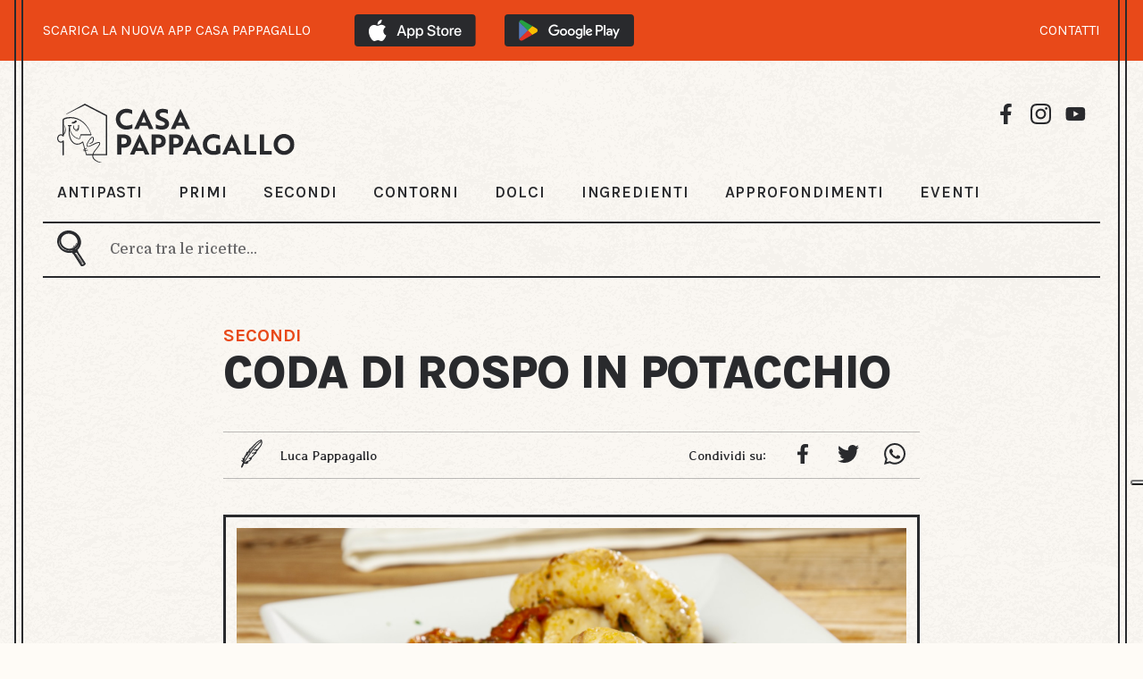

--- FILE ---
content_type: text/html; charset=UTF-8
request_url: https://www.casapappagallo.it/ricette/coda-di-rospo-in-potacchio
body_size: 6492
content:
<!DOCTYPE html>
<html lang="it">

<head>
    <meta charset="UTF-8">
    <meta name="viewport" content="width=device-width, initial-scale=1.0, user-scalable=yes">
    <meta name="theme-color" content="#fef9f1">

    <title>Coda di rospo in potacchio
        - Ricette Casa Pappagallo
    </title>

            <meta name="Description" content="La Coda di rospo in potacchio è un piatto facile, veloce e super saporito, perfetto per moltissime occasioni, ma soprattutto quando si vuole sorprendere tutti!">
    
            <meta name="keywords" content="ricetta, ricette, cucina, cucinare, Coda di rospo in potacchio, ricetta della Coda di rospo in potacchio, come si fa la Coda di rospo in potacchio, Coda di rospo in potacchio ricetta, piatto diverso dal solito, coda di rospo, Coda di rospo, Pomodori maturi, Vino bianco, Rosmarino, Prezzemolo, Aglio, Peperoncini, Olio EVO, Sale, Pepe nero">
    
            <meta name="robots" content="index, follow, max-image-preview:large, max-snippet:-1, max-video-preview:-1">
    
            <meta property="og:title" content="Coda di rospo in potacchio - Ricette Casa Pappagallo"/>
    
            <meta property="og:description" content="La Coda di rospo in potacchio è un piatto facile, veloce e super saporito, perfetto per moltissime occasioni, ma soprattutto quando si vuole sorprendere tutti!"/>
    
            <meta property="og:image" content="https://www.casapappagallo.it/storage/17409/coda-di-rospo-in-potacchio.jpg"/>
    
    <meta property="og:url" content="https://www.casapappagallo.it/ricette/coda-di-rospo-in-potacchio"/>
    <meta property="og:site_name" content="Casapappagallo">
    <meta property="og:type" content="website"/>

    <meta name="twitter:card" content="summary_large_image">
    <meta name="twitter:site" content="Casapappagallo">

            <meta name="twitter:title" content="Coda di rospo in potacchio - Ricette Casa Pappagallo">
    
            <meta property="twitter:description" content="La Coda di rospo in potacchio è un piatto facile, veloce e super saporito, perfetto per moltissime occasioni, ma soprattutto quando si vuole sorprendere tutti!"/>
    
            <meta name="twitter:image" content="https://www.casapappagallo.it/storage/17409/coda-di-rospo-in-potacchio.jpg">
        

            <!-- Google Tag Manager -->
        <script>(function (w, d, s, l, i) {
                w[l] = w[l] || [];
                w[l].push({
                    'gtm.start':
                        new Date().getTime(), event: 'gtm.js'
                });
                var f = d.getElementsByTagName(s)[0],
                    j = d.createElement(s), dl = l != 'dataLayer' ? '&l=' + l : '';
                j.async = true;
                j.src =
                    'https://www.googletagmanager.com/gtm.js?id=' + i + dl;
                f.parentNode.insertBefore(j, f);
            })(window, document, 'script', 'dataLayer', 'GTM-T83WLCS');
        </script>
        <!-- End Google Tag Manager -->
    
            <link rel="canonical" href="https://www.casapappagallo.it/ricette/coda-di-rospo-in-potacchio"/>
            
    <link rel="preconnect" href="https://fonts.googleapis.com">
    <link rel="preconnect" href="https://fonts.gstatic.com" crossorigin>

    <link href="https://fonts.googleapis.com/css2?family=Karla:wght@400;600;700;800&display=swap" rel="stylesheet"
      media="print" onload="this.onload=null;this.removeAttribute('media');">
<link href="https://fonts.googleapis.com/css2?family=Domine:wght@500&display=swap" rel="stylesheet" media="print"
      onload="this.onload=null;this.removeAttribute('media');">
<link href="https://fonts.googleapis.com/css2?family=Stylish&display=swap" rel="stylesheet" media="print"
      onload="this.onload=null;this.removeAttribute('media');">
<link href="https://fonts.googleapis.com/css2?family=Barlow:ital,wght@0,400;0,700;1,600&display=swap"
      rel="stylesheet" media="print" onload="this.onload=null;this.removeAttribute('media');">    <link rel="icon" href="https://www.casapappagallo.it/favicon/favicon.ico">
<link rel="icon" type="image/png" sizes="16x16" href="https://www.casapappagallo.it/favicon/favicon-16x16.png">
<link rel="icon" type="image/png" sizes="32x32" href="https://www.casapappagallo.it/favicon/favicon-32x32.png">
<link rel="icon" type="image/png" sizes="192x192" href="https://www.casapappagallo.it/favicon/android-chrome-192x192.png">
<link rel="icon" type="image/png" sizes="256x256" href="https://www.casapappagallo.it/favicon/android-chrome-256x256.png">
<link rel="apple-touch-icon" href="https://www.casapappagallo.it/favicon/apple-touch-icon.png">
<link rel="mask-icon" href="https://www.casapappagallo.it/favicon/safari-pinned-tab.svg" color="#ff0000">
<link rel="manifest" href="https://www.casapappagallo.it/favicon/site.webmanifest">
<meta name="msapplication-TileImage" content="https://www.casapappagallo.it/favicon/mstile-150x150.png">
<meta name="msapplication-config" content="https://www.casapappagallo.it/favicon/browserconfig.xml">
    <meta name="csrf-token" content="dzZjmytpDCCXcKlih6Z117BX2Po7S57KPjNteVuP">
    <link rel="stylesheet" href="https://www.casapappagallo.it/css/front.css?v=50">
    <link rel="stylesheet" href="https://www.casapappagallo.it/css/print.css?v=1">
    
            <script type="application/ld+json">{"@context":"https:\/\/schema.org","@type":"Recipe","name":"Coda di rospo in potacchio","image":"https:\/\/www.casapappagallo.it\/storage\/17409\/coda-di-rospo-in-potacchio.jpg","author":{"@type":"Person","name":"Luca Pappagallo"},"description":"La Coda di rospo in potacchio è un piatto facile, veloce e super saporito, perfetto per moltissime occasioni, ma soprattutto quando si vuole sorprendere tutti!","dateModified":"2023-03-22","totalTime":"PT1H0M","keywords":"Coda di rospo in potacchio,ricetta della Coda di rospo in potacchio,come si fa la Coda di rospo in potacchio,Coda di rospo in potacchio ricetta,piatto diverso dal solito,coda di rospo","recipeYield":4,"recipeIngredient":["Coda di rospo 1 chilo","Pomodori maturi 300 grammi","Vino bianco 0.5 bicchieri","Rosmarino 1 rametto","Prezzemolo 1 cucchiaio","Aglio 1 spicchio","Peperoncini 1 pezzo","Olio EVO 4 cucchiai","Sale  quanto basta","Pepe nero  quanto basta"],"recipeInstructions":[{"@type":"HowToStep","text":"Sbollenta i pomodori, togli la pelle e l'osso centrale alla coda di rospo, lavala e tagliala in 4 tranci."},{"@type":"HowToStep","text":"Fai rosolare nell'olio un trito di aglio, rosmarino e peperoncino; quando il trito è dorato aggiungi i tranci di pesce, sale e pepe e falli rosolare, poi versa il vino e lascialo evaporare."},{"@type":"HowToStep","text":"Togli il pesce e nello stesso tegame metti il pomodoro a pezzetti, sale e pepe, quindi cuoci per una decina di minuti."},{"@type":"HowToStep","text":"Infine rimetti i tranci nel tegame, falli insaporire per 5 minuti, togli dal fuoco, spolverizza di prezzemolo tritato e servi."}],"datePublished":"2023-01-16","recipeCategory":"Secondi","cookingMethod":"Rosolare"}</script>
    </head>

<body id="" class="">

    <!-- Google Tag Manager (noscript) -->
    <noscript>
        <iframe src="https://www.googletagmanager.com/ns.html?id=GTM-T83WLCS"
                height="0" width="0" style="display:none;visibility:hidden">
        </iframe>
    </noscript>
    <!-- End Google Tag Manager (noscript) -->

<div class="vertical-line-wrapper">
    <span class="left-line1 frame"></span>
    <span class="left-line2 frame"></span>
    <span class="right-line1 frame"></span>
    <span class="right-line2 frame"></span>

            
        
        
        
        
        
        
        
        
        
        <div class="banner-app">
            <div class="banner">
                <div>
                    <p>SCARICA LA NUOVA APP CASA PAPPAGALLO</p>
                    <div class="download-link">
                        <a href="https://apps.apple.com/it/app/casa-pappagallo/id6444708252">
                            <img src="https://www.casapappagallo.it/img/banner-app/app-store.svg" alt="Link all'app su App Store">
                        </a>
                        <a href="https://play.google.com/store/apps/details?id=it.papagadomo.casapappagallo&amp;gl=IT">
                            <img src="https://www.casapappagallo.it/img/banner-app/google-play.svg" alt="Link all'app su Play Store">
                        </a>
                    </div>
                </div>
                <div>
                    <a class="contacts" href="https://www.casapappagallo.it/contatti">CONTATTI</a>
                </div>
            </div>
        </div>
    
    <div class="bg-wrapper">
        <div class="wrapper">
            <header id="top">
    <div class="pappagallo-menu">
        <div class="pappagallo-logo">
            <a class="pappagallo" href="https://www.casapappagallo.it">
                <img class='desk' src='https://www.casapappagallo.it/img/logo-desk.svg' alt="logo"/>
                <img class='mob' src='https://www.casapappagallo.it/img/logo-mob.png' alt="logo"/>
            </a>
            <div class="social-media">
                <a target="_blank" rel="noopener nofollow"
                   href="https://www.facebook.com/lucapappagalloofficial">
                    <img src="https://www.casapappagallo.it/img/icons/icon-facebook.svg"
                         alt="Visita la pagina Facebook di Luca Pappagallo"/>
                </a>
                <a target="_blank" rel="noopener nofollow" href="https://www.instagram.com/casapappagallo/">
                    <img src="https://www.casapappagallo.it/img/icons/icon-instagram.svg"
                         alt="Visita la pagina Instagram di Luca Pappagallo"/>
                </a>
                <a target="_blank" rel="noopener nofollow"
                   href="https://www.youtube.com/channel/UCcgF05LFpEsY5jB3gXfS7tw">
                    <img src="https://www.casapappagallo.it/img/icons/icon-you-tube.svg"
                         alt="Visita la pagina YouTube di Luca Pappagallo"/>
                </a>
            </div>
        </div>

        <nav>
            <ul>
                <li>
                    <a href="https://www.casapappagallo.it/categorie/antipasti"
                       class="">
                        ANTIPASTI
                    </a>
                </li>
                <li>
                    <a href="https://www.casapappagallo.it/categorie/primi"
                       class="">
                        PRIMI
                    </a>
                </li>
                <li>
                    <a href="https://www.casapappagallo.it/categorie/secondi"
                       class="">
                        SECONDI
                    </a>
                </li>
                <li>
                    <a href="https://www.casapappagallo.it/categorie/contorni"
                       class="">
                        CONTORNI
                    </a>
                </li>
                <li>
                    <a href="https://www.casapappagallo.it/categorie/dolci"
                       class="">
                        DOLCI
                    </a>
                </li>
                                    <li>
                        <a href="https://www.casapappagallo.it/ingredienti"
                           class="">
                            INGREDIENTI
                        </a>
                    </li>
                                                    <li>
                        <a href="https://www.casapappagallo.it/articoli"
                           class="">
                            APPROFONDIMENTI
                        </a>
                    </li>
                                                    <li>
                        <a href="https://www.casapappagallo.it/eventi"
                           class="">
                            EVENTI
                        </a>
                    </li>
                            </ul>
        </nav>
        <div class="hamb">
            <img id="menu-button" src="https://www.casapappagallo.it/img/icons/icon-hamb.svg" alt=""/>
        </div>
    </div>

    <div class="search-bar" id="search-desktop">
        <div class="logo-input">
            <div class="search-logo"
                 data-search-url="https://www.casapappagallo.it/ricette"
            >
                <a href="#">
                    <img src="https://www.casapappagallo.it/img/icons/icon-search2.svg" alt="Cerca"/>
                </a>
            </div>
            <div class="input-search">
                <form id="search-form" method="GET" autocomplete="off">
                    <label for="search-menu"><br></label>
                    <input type="search" id="search-menu" name="s"
                           placeholder="Cerca tra le ricette..."
                           value="">
                </form>
            </div>
        </div>
    </div>

    <div class="menu-mobile" id="menu-mobile">
        <div class="top">
            <div class="pappagallo-logo">
                <a class="pappagallo" href="https://www.casapappagallo.it">
                    Casa pappagallo
                </a>
            </div>
            <div class="hamb">
                <img class="close" id="button-close" src="https://www.casapappagallo.it/img/icons/icon-close.svg" alt=""/>
            </div>
        </div>
        <div class="search-bar" id="search">
            <div class="logo-input">
                <div class="search-logo"
                     data-search-url="https://www.casapappagallo.it/ricette"
                >
                    <a href="#">
                        <img src="https://www.casapappagallo.it/img/icons/icon-search2.svg" alt="Cerca"/>
                    </a>
                </div>
                <div class="input-search">
                    <form id="search-form-mob" method="GET" autocomplete="off">
                        <label for="search-menu-mob"><br></label>
                        <input type="search" id="search-menu-mob" name="s"
                               placeholder="Cerca tra le ricette..."
                               value="">
                    </form>
                </div>
            </div>
        </div>
        <nav>
            <ul>
                <li>
                    <a href="https://www.casapappagallo.it/categorie/antipasti"
                       class="">
                        ANTIPASTI
                    </a>
                </li>
                <li>
                    <a href="https://www.casapappagallo.it/categorie/primi"
                       class="">
                        PRIMI
                    </a>
                </li>
                <li>
                    <a href="https://www.casapappagallo.it/categorie/secondi"
                       class="">
                        SECONDI
                    </a>
                </li>
                <li>
                    <a href="https://www.casapappagallo.it/categorie/contorni"
                       class="">
                        CONTORNI
                    </a>
                </li>
                <li>
                    <a href="https://www.casapappagallo.it/categorie/dolci"
                       class="">
                        DOLCI
                    </a>
                </li>
                                    <li>
                        <a href="https://www.casapappagallo.it/ingredienti"
                           class="">
                            INGREDIENTI
                        </a>
                    </li>
                                                    <li>
                        <a href="https://www.casapappagallo.it/articoli"
                           class="">
                            APPROFONDIMENTI
                        </a>
                    </li>
                                                    <li>
                        <a href="https://www.casapappagallo.it/eventi"
                           class="">
                            EVENTI
                        </a>
                    </li>
                            </ul>
        </nav>
    </div>
</header>                <div class="recipe-container">
        <div class="recipe-info">
                            <a href="https://www.casapappagallo.it/categorie/secondi">SECONDI</a>
                        <h1>Coda di rospo in potacchio</h1>
        </div>

        <div class="info-bar">
            <div class="icon-author">
                <div class="icon-auth">
                    <img src="https://www.casapappagallo.it/img/icons/icon-author.svg" alt="Autori"/>
                </div>

                <div class="author">
                                            <p>Luca Pappagallo</p>
                                    </div>
            </div>

                            <div class="social">
                    <p>Condividi su:</p>
                    <a target="_blank" rel="noopener nofollow" href="https://www.facebook.com/sharer.php?u=https://www.casapappagallo.it/ricette/coda-di-rospo-in-potacchio">
                        <img src="https://www.casapappagallo.it/img/icons/icon-facebook.svg" title="Condividi su Facebook"
                             alt="Condividi su Facebook"/>
                    </a>
                    <a target="_blank" rel="noopener nofollow" href="https://twitter.com/intent/tweet?text=coda-di-rospo-in-potacchio&url=https://www.casapappagallo.it/ricette/coda-di-rospo-in-potacchio">
                        <img src="https://www.casapappagallo.it/img/icons/icon-twitter.svg" title="Condividi su Twitter"
                             alt="Condividi su Twitter"/>
                    </a>
                    <a target="_blank" rel="noopener nofollow" href="whatsapp://send?text=https://www.casapappagallo.it/ricette/coda-di-rospo-in-potacchio">
                        <img src="https://www.casapappagallo.it/img/icons/icon-whatsapp.svg" title="Condividi su WhatsApp"
                             alt="Condividi su WhatsApp"/>
                    </a>
                </div>
                    </div>

        <div class="recipe-image-border">
            <div class="recipe-video">
                                    <img id="poster" alt="Coda di rospo in potacchio" src="https://www.casapappagallo.it/storage/17409/coda-di-rospo-in-potacchio.jpg"
                         title="Coda di rospo in potacchio"/>
                            </div>
        </div>

        
        <div class="modal-short-video" id="modal-video-step">
            <div class="modal-short-video-content">
                <div class="close-video">
                    <img src="https://www.casapappagallo.it/img/icons/icon-close-white.svg" alt="">
                </div>
                <div class="video-border step-container">
                    <div class="iframe-video step">
                        <iframe src="about:blank" allow="autoplay; fullscreen"></iframe>
                    </div>
                </div>
            </div>
        </div>

        <div class="recipe-details">
            <div class="left-details">
                <div class="detail">
                    <div class="icon-wrapper">
                        <img src="https://www.casapappagallo.it/img/icons/icon-clock.svg" alt=""/>
                    </div>
                    <p>
                                                                            Tempo di preparazione:<span> 30 min </span>
                                            </p>
                </div>
                <div class="detail">
                    <div class="icon-wrapper">
                        <img src="https://www.casapappagallo.it/img/icons/icon-clock.svg" alt=""/>
                    </div>
                    <p>
                                                                            Tempo di cottura:<span> 30 min </span>
                                            </p>
                </div>
                <div class="detail">
                    <div class="icon-wrapper">
                        <img src="https://www.casapappagallo.it/img/icons/icon-clock.svg" alt=""/>
                    </div>
                    <p>
                                                                            Tempo di riposo:<span> 0 min </span>
                                            </p>
                </div>
                <div class="detail last-left">
                    <div class="icon-wrapper">
                        <img src="https://www.casapappagallo.it/img/icons/icon-doses.svg" alt=""/>
                    </div>
                    <p>
                        Dosi per:<span> 4 persone </span>
                    </p>
                </div>
            </div>

            <div class="right-details">
                <div class="detail">
                    <div class="icon-wrapper">
                        <img src="https://www.casapappagallo.it/img/icons/icon-cooking.svg" alt=""/>
                    </div>
                    <p>
                        Metodo di
                        cottura:<span> Rosolare </span>
                    </p>
                </div>
                <div class="detail">
                    <div class="icon-wrapper">
                        <img src="https://www.casapappagallo.it/img/icons/icon-season.svg" alt=""/>
                    </div>
                    <p>
                        Stagioni:<span> Primavera, Estate, Autunno, Inverno </span>
                    </p>
                </div>
                <div class="detail">
                    <div class="icon-wrapper">
                        <img src="https://www.casapappagallo.it/img/icons/service.svg" alt=""/>
                    </div>
                    <p>
                        Servizio:<span> Caldo </span>
                    </p>
                </div>
                <div class="detail last-right">
                    <div class="icon-wrapper">
                        <img src="https://www.casapappagallo.it/img/icons/icon-difficulty.svg" alt=""/>
                    </div>
                    <p>
                        Difficoltà:<span> Facile </span>
                    </p>
                </div>
            </div>

                    </div>

        <div class="recipe-story">
            <p>La <strong>Coda di rospo in potacchio</strong> è un piatto diverso dal solito, saporito, gustoso e perfetto per quando si vuole cambiare il proprio menu a tavola. Questo piatto è perfetto per moltissime occasioni, facile e veloce, è davvero un'ottima scelta per quando si ha a disposizione poco tempo, ma comunque non si vuole rinunciare al gusto, con questa prelibatezza sarà impossibile resistere e se la presenterete durante una cena con amici vedrete quanti complimenti e in quanti richiederanno il bis, il successo è più che assicurato!</p><h2>Siete curiosi da sapere come si fa la Coda di rospo in potacchio? Vediamo insieme!</h2><p>La ricetta della Coda di rospo in potacchio è semplicissima e super veloce e come si questo non bastasse vi serviranno pochi ingredienti, non c'è niente di meglio, sembra la ricetta perfetta e credo proprio che lo sia, non vi servirà neanche accendere il forno, potrete fare tutto con i fornelli, davvero un'ottima opzione per tutte le occasioni. Per questo piatto ci servirà la coda di rospo, pomodori, vino e poi alcuni odori, ed è fatta, solo questo, incredibile ma vero, un piatto perfetto anche per chi ha poca esperienza con la cucina, ma non perdiamo altro tempo, realizziamo subito questo piatto super gustoso!</p>
        </div>

                    <div class="bg-ingredients">
                <div class="ingredients" id="ing">
                    <div class="icon-container container1">
                        <img src="https://www.casapappagallo.it/img/icons/icon-title.svg" alt=""/>
                    </div>
                    <div class="icon-container container2">
                        <img src="https://www.casapappagallo.it/img/icons/icon-title.svg" alt=""/>
                    </div>
                    <div class="icon-container container3">
                        <img src="https://www.casapappagallo.it/img/icons/icon-title.svg" alt=""/>
                    </div>
                    <div class="icon-container container4">
                        <img src="https://www.casapappagallo.it/img/icons/icon-title.svg" alt=""/>
                    </div>

                                            <div class="main-ingredients">
                            <div class="ingredients-main">
                                <h2>
                                    <img src="https://www.casapappagallo.it/img/icons/icon-title.svg" alt=""/>
                                    Ingredienti
                                    <img src="https://www.casapappagallo.it/img/icons/icon-title.svg" alt=""/>
                                </h2>
                                <div>
                                                                            <p>
                                            <a href='https://www.casapappagallo.it/ricette-con-coda-di-rospo'>Coda di rospo</a>
                                            1

                                            kg
                                        </p>
                                                                            <p>
                                            <a href='https://www.casapappagallo.it/ricette-con-pomodori-maturi'>Pomodori maturi</a>
                                            300

                                            g
                                        </p>
                                                                            <p>
                                            <a href='https://www.casapappagallo.it/ricette-con-vino-bianco'>Vino bianco</a>
                                            0.5

                                            bicchieri
                                        </p>
                                                                            <p>
                                            <a href='https://www.casapappagallo.it/ricette-con-rosmarino'>Rosmarino</a>
                                            1

                                            rametto
                                        </p>
                                                                            <p>
                                            <a href='https://www.casapappagallo.it/ricette-con-prezzemolo'>Prezzemolo</a>
                                            1

                                            cucchiaio
                                        </p>
                                                                            <p>
                                            <a href='https://www.casapappagallo.it/ricette-con-aglio'>Aglio</a>
                                            1

                                            spicchio
                                        </p>
                                                                            <p>
                                            <a href='https://www.casapappagallo.it/ricette-con-peperoncini'>Peperoncini</a>
                                            1

                                            
                                        </p>
                                                                            <p>
                                            <a href='https://www.casapappagallo.it/ricette-con-olio-evo'>Olio EVO</a>
                                            4

                                            cucchiai
                                        </p>
                                                                            <p>
                                            <a href='https://www.casapappagallo.it/ricette-con-sale'>Sale</a>
                                            

                                            qb
                                        </p>
                                                                            <p>
                                            <a href='https://www.casapappagallo.it/ricette-con-pepe-nero'>Pepe nero</a>
                                            

                                            qb
                                        </p>
                                                                    </div>
                            </div>

                                                    </div>
                                    </div>
            </div>
        
                    <div class="preparation">
                <h2>
                    <img src="https://www.casapappagallo.it/img/icons/icon-title.svg" alt=""/>
                    Preparazione
                    <img src="https://www.casapappagallo.it/img/icons/icon-title.svg" alt=""/>
                </h2>
            </div>

                            <div id="step1"
                     class="preparation-step ">
                    <p>
                        Sbollenta i pomodori, togli la pelle e l'osso centrale alla coda di rospo, lavala e tagliala in 4 tranci.
                    </p>
                                                            <div class="flag-step">
                        <p>1</p>
                    </div>
                </div>
                            <div id="step2"
                     class="preparation-step ">
                    <p>
                        Fai rosolare nell'olio un trito di aglio, rosmarino e peperoncino; quando il trito è dorato aggiungi i tranci di pesce, sale e pepe e falli rosolare, poi versa il vino e lascialo evaporare.
                    </p>
                                                            <div class="flag-step">
                        <p>2</p>
                    </div>
                </div>
                            <div id="step3"
                     class="preparation-step ">
                    <p>
                        Togli il pesce e nello stesso tegame metti il pomodoro a pezzetti, sale e pepe, quindi cuoci per una decina di minuti.
                    </p>
                                                            <div class="flag-step">
                        <p>3</p>
                    </div>
                </div>
                            <div id="step4"
                     class="preparation-step last-step">
                    <p>
                        Infine rimetti i tranci nel tegame, falli insaporire per 5 minuti, togli dal fuoco, spolverizza di prezzemolo tritato e servi.
                    </p>
                                                            <div class="flag-step">
                        <p>4</p>
                    </div>
                </div>
                    
                    <div class="share">
                <div class="social">
                    <p>Condividi su:</p>
                    <a target="_blank" rel="noopener nofollow" href="https://www.facebook.com/sharer.php?u=https://www.casapappagallo.it/ricette/coda-di-rospo-in-potacchio">
                        <img src="https://www.casapappagallo.it/img/icons/icon-facebook.svg" title="Condividi su Facebook"
                             alt="Condividi su Facebook"/>
                    </a>
                    <a target="_blank" rel="noopener nofollow" href="https://twitter.com/intent/tweet?text=coda-di-rospo-in-potacchio&url=https://www.casapappagallo.it/ricette/coda-di-rospo-in-potacchio">
                        <img src="https://www.casapappagallo.it/img/icons/icon-twitter.svg" title="Condividi su Twitter"
                             alt="Condividi su Twitter"/>
                    </a>
                    <a target="_blank" rel="noopener nofollow" href="whatsapp://send?text=https://www.casapappagallo.it/ricette/coda-di-rospo-in-potacchio">
                        <img src="https://www.casapappagallo.it/img/icons/icon-whatsapp.svg" title="Condividi su WhatsApp"
                             alt="Condividi su WhatsApp"/>
                    </a>
                </div>
            </div>
        
                    <div class="serve">
                <img src="https://www.casapappagallo.it/img/servite.png" alt=""/>
                <div class="servite">
                    <p>Servite!</p>
                </div>
            </div>
            </div>
        </div>
    </div>

                <div class="complete-menu-v2">
            <div class="title-container">
                <h2 class="h1">
                    <div class="left">
                        <img src="https://www.casapappagallo.it/img/icons/icon-title.svg" alt=""/>
                    </div>
                    RICETTE CORRELATE
                    <div class="right">
                        <img src="https://www.casapappagallo.it/img/icons/icon-title.svg" alt=""/>
                    </div>
                </h2>
            </div>

            <div class="related-grid">
                                    <a class="related"
                       href="https://www.casapappagallo.it/ricette/coda-di-rospo-in-umido">
                        <div class="image-food">
                            <img src="https://www.casapappagallo.it/storage/12373/conversions/coda-di-rospo-in-umido-card.jpg"
                                 loading="lazy"
                                 alt="Coda di rospo in umido"
                                 title="Coda di rospo in umido"
                            />
                        </div>
                        <div class="description-food">
                            <h3>Coda di rospo in umido</h3>

                            <div class="cta-border-s">
                                VAI ALLA RICETTA
                                <img src="https://www.casapappagallo.it/img/icons/icon-arrow-cta.svg" alt=""/>
                            </div>
                        </div>
                    </a>
                                    <a class="related"
                       href="https://www.casapappagallo.it/ricette/calamari-ripieni-in-umido-in-padella">
                        <div class="image-food">
                            <img src="https://www.casapappagallo.it/storage/17405/conversions/calamari-ripieni-in-umido-in-padella-card.jpg"
                                 loading="lazy"
                                 alt="Calamari ripieni in umido in padella"
                                 title="Calamari ripieni in umido in padella"
                            />
                        </div>
                        <div class="description-food">
                            <h3>Calamari ripieni in umido in padella</h3>

                            <div class="cta-border-s">
                                VAI ALLA RICETTA
                                <img src="https://www.casapappagallo.it/img/icons/icon-arrow-cta.svg" alt=""/>
                            </div>
                        </div>
                    </a>
                                    <a class="related"
                       href="https://www.casapappagallo.it/ricette/branzino-ripieno-in-forno">
                        <div class="image-food">
                            <img src="https://www.casapappagallo.it/storage/17375/conversions/branzino-ripieno-in-forno_1-card.jpg"
                                 loading="lazy"
                                 alt="Branzino ripieno in forno"
                                 title="Branzino ripieno in forno"
                            />
                        </div>
                        <div class="description-food">
                            <h3>Branzino ripieno in forno</h3>

                            <div class="cta-border-s">
                                VAI ALLA RICETTA
                                <img src="https://www.casapappagallo.it/img/icons/icon-arrow-cta.svg" alt=""/>
                            </div>
                        </div>
                    </a>
                            </div>

            <div class="related-grid-mobile">
                <div class="swiper-container" id="slider-related">
                    <div class="swiper-wrapper">
                                                    <div class="swiper-slide">
                                <a class="related"
                                   href="https://www.casapappagallo.it/ricette/coda-di-rospo-in-umido">
                                    <div class="image-food">
                                        <img src="https://www.casapappagallo.it/storage/12373/conversions/coda-di-rospo-in-umido-card.jpg"
                                             loading="lazy"
                                             alt="Coda di rospo in umido"
                                             title="Coda di rospo in umido"
                                        />
                                    </div>
                                    <div class="description-food">
                                        <h3>Coda di rospo in umido</h3>

                                        <div class="cta-border-s">
                                            VAI ALLA RICETTA
                                            <img src="https://www.casapappagallo.it/img/icons/icon-arrow-cta.svg" alt=""/>
                                        </div>
                                    </div>
                                </a>
                            </div>
                                                    <div class="swiper-slide">
                                <a class="related"
                                   href="https://www.casapappagallo.it/ricette/calamari-ripieni-in-umido-in-padella">
                                    <div class="image-food">
                                        <img src="https://www.casapappagallo.it/storage/17405/conversions/calamari-ripieni-in-umido-in-padella-card.jpg"
                                             loading="lazy"
                                             alt="Calamari ripieni in umido in padella"
                                             title="Calamari ripieni in umido in padella"
                                        />
                                    </div>
                                    <div class="description-food">
                                        <h3>Calamari ripieni in umido in padella</h3>

                                        <div class="cta-border-s">
                                            VAI ALLA RICETTA
                                            <img src="https://www.casapappagallo.it/img/icons/icon-arrow-cta.svg" alt=""/>
                                        </div>
                                    </div>
                                </a>
                            </div>
                                                    <div class="swiper-slide">
                                <a class="related"
                                   href="https://www.casapappagallo.it/ricette/branzino-ripieno-in-forno">
                                    <div class="image-food">
                                        <img src="https://www.casapappagallo.it/storage/17375/conversions/branzino-ripieno-in-forno_1-card.jpg"
                                             loading="lazy"
                                             alt="Branzino ripieno in forno"
                                             title="Branzino ripieno in forno"
                                        />
                                    </div>
                                    <div class="description-food">
                                        <h3>Branzino ripieno in forno</h3>

                                        <div class="cta-border-s">
                                            VAI ALLA RICETTA
                                            <img src="https://www.casapappagallo.it/img/icons/icon-arrow-cta.svg" alt=""/>
                                        </div>
                                    </div>
                                </a>
                            </div>
                                            </div>
                </div>

                <p>
                    <span id="number-slides">
                        1 </span> di <span id="total-slides">
                    </span>
                </p>
            </div>
        </div>
    
    
    <footer>
    <div class="logo-pappagallo">
        <div class="image-container">
            <img src="https://www.casapappagallo.it/img/luca-pappagallo.png" alt="Luca Pappagallo"/>
            <div class="scroll-to-top">
                <a href="#">
                    TORNA IN ALTO
                </a>
            </div>
        </div>
    </div>
    <div class="social-logo">
        <a target="_blank" rel="noopener nofollow" href="https://www.facebook.com/lucapappagalloofficial">
            <img src="https://www.casapappagallo.it/img/icons/icon-facebook.svg" alt="Visita la pagina Facebook di Luca Pappagallo"/>
        </a>
        <a target="_blank" rel="noopener nofollow" href="https://www.instagram.com/casapappagallo/">
            <img src="https://www.casapappagallo.it/img/icons/icon-instagram.svg" alt="Visita la pagina Instagram di Luca Pappagallo"/>
        </a>
        <a target="_blank" rel="noopener nofollow"
           href="https://www.youtube.com/channel/UCcgF05LFpEsY5jB3gXfS7tw">
            <img src="https://www.casapappagallo.it/img/icons/icon-you-tube.svg" alt="Visita la pagina YouTube di Luca Pappagallo"/>
        </a>
    </div>
    <div class="casa-pappagallo">
        <h2 class="h6">
            <img src="https://www.casapappagallo.it/img/icons/icon-title.svg" alt=""/>
            <img class="logo" src="https://www.casapappagallo.it/img/logo-footer.png" alt="logo"/>
            <img src="https://www.casapappagallo.it/img/icons/icon-title.svg" alt=""/>
        </h2>
    </div>
    <div class="section-app">
        <p>SCARICA L'APP</p>
        <div class="downloads">
            <a href="https://play.google.com/store/apps/details?id=it.papagadomo.casapappagallo&amp;gl=IT">
                <img src="https://www.casapappagallo.it/img/disponibile-su-google-play.svg" alt="Link all'app su Play Store">
            </a>
            <a href="https://apps.apple.com/it/app/casa-pappagallo/id6444708252">
                <img src="https://www.casapappagallo.it/img/scarica-su-app-store.svg" alt="Link all'app su App Store">
            </a>
        </div>
    </div>
    <div class="nav-bar">
        <nav class="first-nav">
            <ul>
                <li>
                    <a class="first-link" target="_blank"
                       href="https://www.iubenda.com/privacy-policy/82783058"
                       rel="noopener nofollow">PRIVACY POLICY</a>
                </li>
                <li>
                    <a class="iubenda-cs-preferences-link" href="#" rel="noopener nofollow">
                        CONFIGURAZIONE PRIVACY
                    </a>
                </li>
            </ul>
        </nav>

        <p class="footer">"Nulla viene dal nulla."</p>

        <nav class="second-nav">
            <ul>
                <li><a href="https://www.casapappagallo.it/termini-e-condizioni">TERMINI E CONDIZIONI</a></li>
                <li>
                    <a href="https://www.iubenda.com/privacy-policy/82783058/cookie-policy" target="_blank"
                       rel="noopener nofollow">COOKIE
                        POLICY</a>
                </li>
                <li class="no-margin"><a href="https://www.casapappagallo.it/contatti">CONTATTI</a></li>
            </ul>
        </nav>
    </div>
</footer>

</div>

<script src="/js/front.js?id=60e5f0e0f817e0953e13" type="text/javascript"></script>
    <script type="text/javascript">
        window.addEventListener('load', function () {
            RecipeDetailsPage.init(0, 1);
        });
    </script>
    <script type="text/javascript">
        window.addEventListener('load', function () {
            document.querySelector('.scroll-to-top').addEventListener('click', (e) => {
                e.preventDefault();

                window.scrollTo({
                    top: 0,
                    left: 0,
                    behavior: 'smooth'
                });
            });
        });
    </script>

<script defer src="https://static.cloudflareinsights.com/beacon.min.js/vcd15cbe7772f49c399c6a5babf22c1241717689176015" integrity="sha512-ZpsOmlRQV6y907TI0dKBHq9Md29nnaEIPlkf84rnaERnq6zvWvPUqr2ft8M1aS28oN72PdrCzSjY4U6VaAw1EQ==" data-cf-beacon='{"version":"2024.11.0","token":"fd55ea04451046f89f0a72472547e147","r":1,"server_timing":{"name":{"cfCacheStatus":true,"cfEdge":true,"cfExtPri":true,"cfL4":true,"cfOrigin":true,"cfSpeedBrain":true},"location_startswith":null}}' crossorigin="anonymous"></script>
</body>

</html>

--- FILE ---
content_type: text/css
request_url: https://www.casapappagallo.it/css/front.css?v=50
body_size: 24859
content:
a,abbr,acronym,address,applet,article,aside,audio,b,big,blockquote,body,canvas,caption,center,cite,code,dd,del,details,dfn,div,dl,dt,em,embed,fieldset,figcaption,figure,footer,form,h1,h2,h3,h4,h5,h6,header,hgroup,i,iframe,img,ins,kbd,label,legend,li,mark,menu,nav,object,ol,output,p,pre,q,ruby,s,samp,section,small,span,strike,strong,sub,summary,sup,table,tbody,td,tfoot,th,thead,time,tr,tt,u,ul,var,video{margin:0;padding:0;border:0;font-size:100%;font:inherit;vertical-align:baseline}article,aside,details,figcaption,figure,footer,header,hgroup,menu,nav,section{display:block}body{line-height:1}ol,ul{list-style:none}blockquote,q{quotes:none}blockquote:after,blockquote:before{content:"";content:none}q:after,q:before{content:"";content:none}table{border-collapse:collapse;border-spacing:0}h1{font-size:calc(34.17476px + 1.5534vw);font-family:Karla,sans-serif;font-weight:800;font-stretch:normal;font-style:normal;line-height:1;letter-spacing:-1.28px;margin:0;color:#292a2d;text-transform:uppercase}@media screen and (min-width:1920px){h1{font-size:64px}}@media screen and (max-width:375px){h1{font-size:40px}}h2.h1{font-size:calc(34.17476px + 1.5534vw);font-family:Karla,sans-serif;font-weight:800;font-stretch:normal;font-style:normal;line-height:1;letter-spacing:-1.28px;margin:0;color:#292a2d;text-transform:uppercase}@media screen and (min-width:1920px){h2.h1{font-size:64px}}@media screen and (max-width:375px){h2.h1{font-size:40px}}h2{font-size:calc(30.60194px + .90615vw);font-family:Karla,sans-serif;font-weight:800;font-stretch:normal;font-style:normal;line-height:1;letter-spacing:-.96px;color:#292a2d;text-transform:uppercase}@media screen and (min-width:1920px){h2{font-size:48px}}@media screen and (max-width:375px){h2{font-size:34px}}h3{text-transform:uppercase;font-family:Karla,sans-serif;font-size:calc(24.54369px + .38835vw);font-weight:800;font-stretch:normal;font-style:normal;line-height:1.25;letter-spacing:-.64px;color:#292a2d}@media screen and (min-width:1920px){h3{font-size:32px}}@media screen and (max-width:375px){h3{font-size:26px}}a.h3{text-transform:uppercase;font-family:Karla,sans-serif;font-size:calc(24.54369px + .38835vw);font-weight:800;font-stretch:normal;font-style:normal;line-height:1.25;letter-spacing:-.64px;color:#292a2d;text-decoration:none}@media screen and (min-width:1920px){a.h3{font-size:32px}}@media screen and (max-width:375px){a.h3{font-size:26px}}h2.h3{text-transform:uppercase;font-family:Karla,sans-serif;font-size:calc(24.54369px + .38835vw);font-weight:800;font-stretch:normal;font-style:normal;line-height:1.25;letter-spacing:-.64px;color:#292a2d}@media screen and (min-width:1920px){h2.h3{font-size:32px}}@media screen and (max-width:375px){h2.h3{font-size:26px}}h4{font-family:Karla,sans-serif;font-size:calc(14.75728px + .06472vw);font-weight:400;font-stretch:normal;font-style:normal;line-height:1.5;letter-spacing:normal;color:rgba(41,42,45,.7);text-transform:uppercase}@media screen and (min-width:1920px){h4{font-size:16px}}@media screen and (max-width:375px){h4{font-size:15px}}h5,h6{text-transform:uppercase}p{font-family:Domine,serif;font-size:16px;font-weight:400}p,p.info{font-stretch:normal;font-style:normal;line-height:1.5;letter-spacing:normal;color:#292a2d}p.info{font-family:Karla,sans-serif;font-size:calc(13.02913px + .2589vw);font-weight:600;margin:0}@media screen and (min-width:1920px){p.info{font-size:18px}}@media screen and (max-width:375px){p.info{font-size:14px}}p.description-figure{font-family:Stylish,sans-serif;font-size:18px;line-height:1.25}p.description-figure,p.footer{font-weight:400;font-stretch:normal;font-style:normal;letter-spacing:normal;color:#292a2d}p.footer{font-size:14px;line-height:2;text-align:center}.vertical-line-wrapper{position:relative}.vertical-line-wrapper span.frame{position:absolute;width:2px;height:100%;border-left:2px solid #292a2d;z-index:70}@media screen and (max-width:1024px){.vertical-line-wrapper span.frame{display:none}}.vertical-line-wrapper span.frame.left-line1{left:16px}.vertical-line-wrapper span.frame.left-line2{left:24px}.vertical-line-wrapper span.frame.right-line1{right:16px}.vertical-line-wrapper span.frame.right-line2{right:24px}header{border-bottom:1px solid rgba(0,0,0,0);max-height:196.09px;-webkit-transition:max-height .5s ease-in-out;transition:max-height .5s ease-in-out}@media screen and (max-width:1280px){header{-webkit-box-sizing:border-box;-moz-box-sizing:border-box;box-sizing:border-box}}header.header-fixed{position:fixed;width:100%;background:#fefbf6 url(../img/texture-main.png) repeat;top:0;left:0;z-index:20;border-bottom:1px solid #292a2d;padding-left:48px;padding-right:48px;-webkit-transform:translateY(-100%) translateZ(0);transform:translateY(-100%) translateZ(0)}header.header-fixed.animated{-webkit-transition-property:-webkit-transform;transition-property:-webkit-transform;transition-property:transform;transition-property:transform,-webkit-transform;-webkit-transition:.3s ease-in-out;transition:.3s ease-in-out}header.header-fixed.opened{-webkit-transform:translateY(0) translateZ(0);transform:translateY(0) translateZ(0)}header.header-fixed .pappagallo-menu{padding:24px 16px}header.header-fixed .pappagallo-menu .pappagallo-logo{display:none}@media screen and (max-width:1024px){header.header-fixed .pappagallo-menu{padding:8px 16px}header.header-fixed .pappagallo-menu .pappagallo-logo{display:-webkit-box;display:-moz-box;display:-ms-flexbox;display:flex}}header.header-fixed .search-bar{display:none}@media screen and (max-width:767px){header.header-fixed{padding-left:0;padding-right:0}}header .pappagallo-menu{display:-webkit-box;display:-moz-box;display:-ms-flexbox;display:flex;-webkit-box-pack:start;-moz-box-pack:start;-ms-flex-pack:start;justify-content:flex-start;-webkit-box-align:start;-moz-box-align:start;-ms-flex-align:start;align-items:flex-start;max-width:1280px;margin:0 auto;position:relative;z-index:5;-webkit-box-orient:vertical;-webkit-box-direction:normal;-moz-box-orient:vertical;-moz-box-direction:normal;-ms-flex-direction:column;flex-direction:column;padding:32px 16px 24px}@media screen and (max-width:1024px){header .pappagallo-menu{-webkit-box-orient:horizontal;-webkit-box-direction:normal;-moz-box-orient:horizontal;-moz-box-direction:normal;-ms-flex-direction:row;flex-direction:row;-webkit-box-align:center;-moz-box-align:center;-ms-flex-align:center;align-items:center;-webkit-box-pack:justify;-moz-box-pack:justify;-ms-flex-pack:justify;justify-content:space-between}}@media screen and (max-width:767px){header .pappagallo-menu{padding:30px 0}}header .pappagallo-menu .pappagallo-logo{display:-webkit-box;display:-moz-box;display:-ms-flexbox;display:flex;-webkit-box-pack:justify;-moz-box-pack:justify;-ms-flex-pack:justify;justify-content:space-between;-webkit-box-flex:1;-moz-box-flex:1;-ms-flex-positive:1;flex-grow:1;width:100%;margin-bottom:24px}@media screen and (max-width:1024px){header .pappagallo-menu .pappagallo-logo{margin-bottom:0}}header .pappagallo-menu .pappagallo-logo .social-media{display:-webkit-box;display:-moz-box;display:-ms-flexbox;display:flex}@media screen and (max-width:1024px){header .pappagallo-menu .pappagallo-logo .social-media{display:none}}header .pappagallo-menu .pappagallo-logo .social-media a{display:-webkit-box;display:-moz-box;display:-ms-flexbox;display:flex;margin-right:16px}header .pappagallo-menu .pappagallo-logo .social-media a:last-of-type{margin-right:0}header .pappagallo-menu .pappagallo-logo .social-media a img{width:23px;height:23px}header .pappagallo-menu .pappagallo-logo a.pappagallo{display:-webkit-box;display:-moz-box;display:-ms-flexbox;display:flex;max-width:266px}header .pappagallo-menu .pappagallo-logo a.pappagallo img.desk{width:100%;height:auto}@media screen and (max-width:1024px){header .pappagallo-menu .pappagallo-logo a.pappagallo img.desk{display:none}}header .pappagallo-menu .pappagallo-logo a.pappagallo img.mob{display:none}@media screen and (max-width:1024px){header .pappagallo-menu .pappagallo-logo a.pappagallo img.mob{display:block;width:100%;height:auto}}@media screen and (max-width:1024px){header .pappagallo-menu nav{display:none}}header .pappagallo-menu nav ul{display:-webkit-box;display:-moz-box;display:-ms-flexbox;display:flex}header .pappagallo-menu nav ul li{margin-right:40px;list-style-type:none}header .pappagallo-menu nav ul li:last-child{margin-right:0}header .pappagallo-menu nav ul li a{font-family:Karla,sans-serif;font-size:18px;font-weight:600;font-stretch:normal;font-style:normal;line-height:1;letter-spacing:.9px;color:#292a2d;text-decoration:none;-webkit-transition:.3s;transition:.3s}header .pappagallo-menu nav ul li a:hover{color:#e84919;-webkit-transition:.3s;transition:.3s}header .pappagallo-menu nav ul li a.active{color:#e84919;pointer-events:none}header .pappagallo-menu .hamb{display:none}header .pappagallo-menu .hamb img{width:40px;height:40px}@media screen and (max-width:1024px){header .pappagallo-menu .hamb{display:block}}header .search-bar{display:-webkit-box;display:-moz-box;display:-ms-flexbox;display:flex;-webkit-box-pack:justify;-moz-box-pack:justify;-ms-flex-pack:justify;justify-content:space-between;-webkit-box-align:center;-moz-box-align:center;-ms-flex-align:center;align-items:center;border-bottom:2px solid #292a2d;border-top:2px solid #292a2d;padding:8px 16px;position:relative;z-index:0}@media screen and (max-width:767px){header .search-bar{padding:8px}}header .search-bar .logo-input{display:-webkit-box;display:-moz-box;display:-ms-flexbox;display:flex;-webkit-box-align:center;-moz-box-align:center;-ms-flex-align:center;align-items:center;width:100%}@media screen and (max-width:767px){header .search-bar .logo-input .search-logo img{width:28px;height:35px}}header .search-bar .logo-input .input-search,header .search-bar .logo-input .input-search form{width:100%}header .search-bar .logo-input .input-search label{display:none}header .search-bar .logo-input .input-search input{border:rgba(0,0,0,0);background:rgba(0,0,0,0);margin-left:24px;outline:none;font-family:Domine,serif;color:#292a2d;font-size:16px;width:80%;-webkit-appearance:none}header .search-bar .logo-input .input-search input::-webkit-search-cancel-button{display:none}header .search-bar .logo-input .input-search input::-webkit-input-placeholder{font-family:Domine,serif;font-size:16px;font-weight:400;font-stretch:normal;font-style:normal;line-height:1;letter-spacing:normal;text-align:left;color:rgba(41,42,45,.7)}header .search-bar .logo-input .input-search input::-moz-placeholder{font-family:Domine,serif;font-size:16px;font-weight:400;font-stretch:normal;font-style:normal;line-height:1;letter-spacing:normal;text-align:left;color:rgba(41,42,45,.7)}header .search-bar .logo-input .input-search input:-ms-input-placeholder{font-family:Domine,serif;font-size:16px;font-weight:400;font-stretch:normal;font-style:normal;line-height:1;letter-spacing:normal;text-align:left;color:rgba(41,42,45,.7)}header .search-bar .logo-input .input-search input::-ms-input-placeholder{font-family:Domine,serif;font-size:16px;font-weight:400;font-stretch:normal;font-style:normal;line-height:1;letter-spacing:normal;text-align:left;color:rgba(41,42,45,.7)}header .search-bar .logo-input .input-search input::placeholder{font-family:Domine,serif;font-size:16px;font-weight:400;font-stretch:normal;font-style:normal;line-height:1;letter-spacing:normal;text-align:left;color:rgba(41,42,45,.7)}header .search-bar .loghi-social{display:-webkit-box;display:-moz-box;display:-ms-flexbox;display:flex;-webkit-box-align:center;-moz-box-align:center;-ms-flex-align:center;align-items:center}@media screen and (max-width:767px){header .search-bar .loghi-social{display:none}}header .search-bar .loghi-social .logo-facebook{margin-right:16px}.hero{display:-webkit-box;display:-moz-box;display:-ms-flexbox;display:flex;margin:80px auto;-webkit-box-orient:vertical;-webkit-box-direction:normal;-moz-box-orient:vertical;-moz-box-direction:normal;-ms-flex-direction:column;flex-direction:column;-webkit-box-pack:center;-moz-box-pack:center;-ms-flex-pack:center;justify-content:center;text-align:center;max-width:927px}@media screen and (max-width:767px){.hero{margin:40px auto}}.hero .title{width:100%;display:-webkit-box;display:-moz-box;display:-ms-flexbox;display:flex;-webkit-box-pack:center;-moz-box-pack:center;-ms-flex-pack:center;justify-content:center}.hero .title,.hero .title h1{-webkit-box-align:center;-moz-box-align:center;-ms-flex-align:center;align-items:center}.hero .title h1{margin-bottom:24px;-webkit-box-pack:justify;-moz-box-pack:justify;-ms-flex-pack:justify;justify-content:space-between}@media screen and (max-width:1024px){.hero .title h1{-webkit-box-pack:center;-moz-box-pack:center;-ms-flex-pack:center;justify-content:center;margin-bottom:0}}.hero .title img.title-icon{width:40px;height:auto;margin-right:96px}.hero .title img.title-icon:last-of-type{margin-right:0;margin-left:96px}@media screen and (max-width:1024px){.hero .title img.title-icon{display:none}}.hero img.detail{display:none}@media screen and (max-width:1024px){.hero img.detail{display:block;width:auto;height:22px;margin-top:40px;margin-bottom:40px}}.hero p{max-width:625px;margin-bottom:32px;margin-left:auto;margin-right:auto}.hero p:last-of-type{margin-bottom:0}.span{border-bottom:2px solid #292a2d;width:80px;margin:120px auto 0}@media screen and (max-width:1024px){.span{margin-top:80px}}@media screen and (max-width:767px){.span{width:40px}}.cta-borders{border-bottom:2px solid #faba5f;border-top:2px solid #faba5f;width:255px;height:56px;font-size:16px;font-family:Karla,sans-serif;font-weight:700;font-stretch:normal;font-style:normal;line-height:1.5;letter-spacing:.32px;color:#292a2d;text-decoration:none;padding-left:24px;padding-right:24px;display:-webkit-box;display:-moz-box;display:-ms-flexbox;display:flex;-webkit-box-align:center;-moz-box-align:center;-ms-flex-align:center;align-items:center;-webkit-box-pack:justify;-moz-box-pack:justify;-ms-flex-pack:justify;justify-content:space-between}.cta-borders img{-webkit-transition:.3s;transition:.3s}.cta-borders:hover img{-webkit-transform:translateX(8px);transform:translateX(8px);-webkit-transition:.3s;transition:.3s}.cta-border-xl{border-bottom:2px solid #faba5f;width:375px;height:62px;font-size:18px;font-family:Karla,sans-serif;font-weight:700;font-stretch:normal;font-style:normal;line-height:1.5;letter-spacing:.36px;color:#292a2d;text-decoration:none;padding-left:16px;padding-right:24px;display:-webkit-box;display:-moz-box;display:-ms-flexbox;display:flex;-webkit-box-align:center;-moz-box-align:center;-ms-flex-align:center;align-items:center;-webkit-box-pack:justify;-moz-box-pack:justify;-ms-flex-pack:justify;justify-content:space-between}.cta-border-xl img{-webkit-transition:.3s;transition:.3s}.cta-border-xl:hover img{-webkit-transform:translateX(8px);transform:translateX(8px);-webkit-transition:.3s;transition:.3s}.cta-border-s{border-bottom:2px solid #faba5f;width:375px;height:42px;font-size:16px;font-family:Karla,sans-serif;font-weight:700;font-stretch:normal;font-style:normal;line-height:1.5;letter-spacing:.36px;color:#292a2d;text-decoration:none;padding-left:16px;padding-right:24px;display:-webkit-box;display:-moz-box;display:-ms-flexbox;display:flex;-webkit-box-align:center;-moz-box-align:center;-ms-flex-align:center;align-items:center;-webkit-box-pack:justify;-moz-box-pack:justify;-ms-flex-pack:justify;justify-content:space-between}.cta-border-s img{-webkit-transition:.3s;transition:.3s}.cta-border-s:hover img{-webkit-transform:translateX(8px);transform:translateX(8px);-webkit-transition:.3s;transition:.3s}.cta-border-s-mobile{border-bottom:2px solid #faba5f;width:271px;height:38px;font-size:16px;font-family:Karla,sans-serif;font-weight:700;font-stretch:normal;font-style:normal;line-height:1.5;letter-spacing:.36px;color:#292a2d;text-decoration:none;padding-left:16px;padding-right:24px;-webkit-box-align:center;-moz-box-align:center;-ms-flex-align:center;align-items:center;-webkit-box-pack:justify;-moz-box-pack:justify;-ms-flex-pack:justify;justify-content:space-between}.cta-border-s-mobile,.full-cta-container{display:-webkit-box;display:-moz-box;display:-ms-flexbox;display:flex}.full-cta-container{-ms-grid-column:3;-ms-grid-column-span:8;grid-column:3/span 8;margin-top:64px;background-color:#e84919;margin-bottom:40px}@media screen and (max-width:1024px){.full-cta-container{-ms-grid-column:1;-ms-grid-column-span:12;grid-column:1/span 12}}@media screen and (max-width:767px){.full-cta-container{margin-top:40px;margin-bottom:32px}}.full-cta-container a{padding:16px 24px;display:-webkit-box;display:-moz-box;display:-ms-flexbox;display:flex;-webkit-box-pack:justify;-moz-box-pack:justify;-ms-flex-pack:justify;justify-content:space-between;-webkit-box-align:center;-moz-box-align:center;-ms-flex-align:center;align-items:center;width:100%;font-family:Karla,sans-serif;font-size:18px;font-weight:700;line-height:1.25;letter-spacing:.36px;text-transform:uppercase;text-decoration:none;color:#fff}.full-cta-container a img{-webkit-transition:.3s ease-in-out;transition:.3s ease-in-out}.full-cta-container a:hover img{-webkit-transform:translateX(8px);transform:translateX(8px);-webkit-transition:.3s ease-in-out;transition:.3s ease-in-out}@media screen and (max-width:767px){.full-cta-container a{display:none}}.full-cta-container a.mob{display:none}@media screen and (max-width:767px){.full-cta-container a.mob{display:-webkit-box;display:-moz-box;display:-ms-flexbox;display:flex}}.day-dish{display:-ms-grid;display:grid;-ms-grid-columns:(1fr)[12];grid-template-columns:repeat(12,1fr);grid-column-gap:30px;background:url(../img/food-pattern.png) no-repeat bottom;background-size:contain;padding-bottom:120px;margin-bottom:120px}@media screen and (max-width:767px){.day-dish{-ms-grid-columns:1fr 24px 1fr;grid-template-columns:repeat(2,1fr);grid-column-gap:24px;grid-template-areas:"a a" "b b" "c c" "d d";background-size:cover;background-position:50%;padding-bottom:80px;margin-bottom:40px;margin-left:-20px;margin-right:-20px;padding-left:20px;padding-right:20px}}.day-dish .images-waiter-dish{-ms-grid-column:3;-ms-grid-column-span:3;grid-column:3/span 3}.day-dish .images-waiter-dish:hover .image-day-dish img{-webkit-transform:scale(1.05);transform:scale(1.05);-webkit-transition:-webkit-transform .3s ease-in-out;transition:-webkit-transform .3s ease-in-out;transition:transform .3s ease-in-out;transition:transform .3s ease-in-out,-webkit-transform .3s ease-in-out}@media screen and (max-width:1024px){.day-dish .images-waiter-dish{-ms-grid-column:1;-ms-grid-column-span:4;grid-column:1/span 4}}@media screen and (max-width:767px){.day-dish .images-waiter-dish{grid-column:unset;grid-area:b}}.day-dish .images-waiter-dish .image-day-dish{border:2px solid #292a2d;padding:8px;position:relative}.day-dish .images-waiter-dish .image-day-dish .border{overflow:hidden}.day-dish .images-waiter-dish .image-day-dish .border img{-webkit-transition:-webkit-transform .3s ease-in-out;transition:-webkit-transform .3s ease-in-out;transition:transform .3s ease-in-out;transition:transform .3s ease-in-out,-webkit-transform .3s ease-in-out;border:2px solid #292a2d;-webkit-box-sizing:border-box;-moz-box-sizing:border-box;box-sizing:border-box}@media screen and (max-width:767px){.day-dish .images-waiter-dish .image-day-dish{grid-area:b;display:-webkit-box;display:-moz-box;display:-ms-flexbox;display:flex;-webkit-box-pack:center;-moz-box-pack:center;-ms-flex-pack:center;justify-content:center;width:100%;max-width:335px;margin:0 auto;border:none;padding:0}}.day-dish .images-waiter-dish .image-day-dish .flag-day-dish{background:url(../img/label-bg.svg) no-repeat 50%;background-size:cover;position:absolute;text-align:right;padding:5px 44px 8px 32px;top:30px;left:-152px}@media screen and (max-width:1024px){.day-dish .images-waiter-dish .image-day-dish .flag-day-dish{left:-35px}}@media screen and (max-width:992px){.day-dish .images-waiter-dish .image-day-dish .flag-day-dish{background-size:contain;left:-15px;top:8px;padding:8px 16px 8px 24px;-webkit-transform:rotateY(180deg);transform:rotateY(180deg);text-align:left}}.day-dish .images-waiter-dish .image-day-dish .flag-day-dish h2.p{text-align:right;display:block;font-weight:400;font-family:Stylish,sans-serif;font-stretch:normal;font-style:normal;line-height:1.25;letter-spacing:normal;color:#fff;font-size:18px;margin:0}@media screen and (max-width:992px){.day-dish .images-waiter-dish .image-day-dish .flag-day-dish h2.p{text-align:left;font-size:14px;-webkit-transform:rotateY(-180deg);transform:rotateY(-180deg)}}.day-dish .images-waiter-dish .image-waiter{margin-top:8px}@media screen and (max-width:767px){.day-dish .images-waiter-dish .image-waiter{display:none}}.day-dish .images-waiter-dish img{display:block;width:100%}.day-dish .day-dish-description{-ms-grid-column:6;-ms-grid-column-span:5;grid-column:6/span 5;padding-left:24px;padding-top:40px}@media screen and (max-width:1024px){.day-dish .day-dish-description{-ms-grid-column:5;-ms-grid-column-span:8;grid-column:5/span 8}}@media screen and (max-width:767px){.day-dish .day-dish-description{grid-area:c;text-align:left;padding-left:0}.day-dish .day-dish-description a.cta-borders{display:none}}.day-dish .day-dish-description a.cta-border-s-mobile{display:none}@media screen and (max-width:767px){.day-dish .day-dish-description a.cta-border-s-mobile{display:-webkit-box;display:-moz-box;display:-ms-flexbox;display:flex;width:100%;height:56px;-webkit-box-sizing:border-box;-moz-box-sizing:border-box;box-sizing:border-box;border-top:2px solid #faba5f;margin:0 auto 24px}}.day-dish .day-dish-description a.category{font-size:16px;font-weight:700;font-family:Karla,sans-serif;font-stretch:normal;font-style:normal;line-height:1.5;letter-spacing:normal;color:#e84919;text-decoration:none;-webkit-transition:.3s;margin-bottom:4px!important;text-transform:uppercase;transition:.3s}.day-dish .day-dish-description a.category:hover{text-decoration:underline;-webkit-transition:.3s;transition:.3s}@media screen and (max-width:767px){.day-dish .day-dish-description a.category{margin-top:14px}}.day-dish .day-dish-description h3{margin-bottom:24px}.day-dish .day-dish-description h3 a{text-decoration:none;color:#292a2d;-webkit-transition:.3s;transition:.3s}.day-dish .day-dish-description h3 a:hover{text-decoration:underline;-webkit-transition:.3s;transition:.3s}.day-dish .day-dish-description p{margin-bottom:32px}@media screen and (max-width:767px){.day-dish .day-dish-description p{display:none}}.day-dish .day-dish-description p:last-of-type{margin-bottom:40px}.day-dish .day-dish-description p a.cta-border-s-mobile,.day-dish .image-waiter-mobile{display:none}@media screen and (max-width:767px){.day-dish .image-waiter-mobile{display:-webkit-box;display:-moz-box;display:-ms-flexbox;display:flex;-webkit-box-pack:center;-moz-box-pack:center;-ms-flex-pack:center;justify-content:center;grid-area:d}.day-dish .image-waiter-mobile img{max-width:100%}}.recipes{background:url(../img/food-pattern-recipes.png) no-repeat 50%,url(../img/texture-main.png) repeat;background-color:#faba5f;padding-top:160px;padding-bottom:160px}@media screen and (max-width:1024px){.recipes{padding-left:48px;padding-right:48px;padding-bottom:96px}}@media screen and (max-width:767px){.recipes{padding-top:80px;padding-bottom:80px}}@media screen and (max-width:520px){.recipes{padding-left:12px;padding-right:12px}}.recipes .title-day-dish{-ms-grid-column:4;-ms-grid-column-span:6;grid-column:4/span 6;display:-webkit-box;display:-moz-box;display:-ms-flexbox;display:flex;-webkit-box-pack:justify;-moz-box-pack:justify;-ms-flex-pack:justify;justify-content:space-between;margin-bottom:80px;border:4px solid #292a2d;background-color:#fff;border-radius:16px;-webkit-box-align:center;-moz-box-align:center;-ms-flex-align:center;align-items:center;height:96px;text-align:center;text-transform:uppercase}@media screen and (max-width:1024px){.recipes .title-day-dish{-ms-grid-column:3;-ms-grid-column-span:8;grid-column:3/span 8}}@media screen and (max-width:767px){.recipes .title-day-dish{margin-bottom:40px;margin-left:15px;margin-right:15px}}.recipes .title-day-dish .icon-container{display:-webkit-box;display:-moz-box;display:-ms-flexbox;display:flex;margin-left:-14px;border-radius:50%;background-color:#fff}.recipes .title-day-dish .icon-container:last-of-type{margin-left:0;margin-right:-14px}.recipes .title-day-dish .icon-container img{width:29px;height:29px}.recipes .grid{display:-ms-grid;display:grid;-ms-grid-columns:(1fr)[12];grid-template-columns:repeat(12,1fr);-ms-grid-rows:1fr;grid-template-rows:1fr;grid-column-gap:30px;max-width:1280px;margin:0 auto}@media screen and (max-width:767px){.recipes .grid{display:unset}}.recipes .grid article{-ms-grid-column:2;-ms-grid-column-span:10;grid-column:2/span 10;-webkit-box-flex:1;-moz-box-flex:1;-ms-flex:1;flex:1;display:-webkit-box;display:-moz-box;display:-ms-flexbox;display:flex;padding:12px;border:3px solid #292a2d;-webkit-box-sizing:border-box;-moz-box-sizing:border-box;box-sizing:border-box;position:relative;z-index:3;background:rgba(0,0,0,0);margin-bottom:120px}.recipes .grid article.last{margin-bottom:40px}@media screen and (max-width:1024px){.recipes .grid article{max-width:100%;padding:8px;-ms-grid-column:1;-ms-grid-column-span:12;grid-column:1/span 12;margin-bottom:40px}}@media screen and (max-width:767px){.recipes .grid article{padding:8px;border:2px solid #292a2d}}.recipes .grid article .inside-border{display:-ms-grid;display:grid;border:3px solid #292a2d;padding:40px;background-color:#fef9f1;-ms-grid-columns:(1fr)[10];grid-template-columns:repeat(10,1fr);-webkit-box-align:stretch;-moz-box-align:stretch;-ms-flex-align:stretch;align-items:stretch}@media screen and (max-width:1024px){.recipes .grid article .inside-border{padding:24px}}@media screen and (max-width:767px){.recipes .grid article .inside-border{width:100%;-ms-grid-columns:1fr 24px 1fr;grid-template-columns:repeat(2,1fr);grid-column-gap:24px;grid-template-areas:"a a" "b b" "c c";border:2px solid #292a2d}.recipes .grid article .inside-border>.images-waiter-dish{-ms-grid-row:2;-ms-grid-column:1;-ms-grid-column-span:3}.recipes .grid article .inside-border>.image-day-dish{-ms-grid-row:2;-ms-grid-column:1;-ms-grid-column-span:3}.recipes .grid article .inside-border>.day-dish-description{-ms-grid-row:3;-ms-grid-column:1;-ms-grid-column-span:3}}.recipes .grid article a.flag{position:absolute;background:url(../img/icons/label-bg-small.svg) no-repeat;background-size:cover;padding:16px 0 16px 16px;text-align:left;font-family:Stylish,sans-serif;color:#fff;font-size:18px;font-weight:400;font-stretch:normal;font-style:normal;line-height:1.25;right:-108px;width:120px;-webkit-box-sizing:border-box;-moz-box-sizing:border-box;box-sizing:border-box;text-decoration:none}@media screen and (max-width:1366px){.recipes .grid article a.flag{display:none}}.recipes .grid article a.image-food{height:auto;border:3px solid #292a2d;-ms-grid-row-align:start;align-self:start;-ms-grid-column:1;grid-column-start:1;-ms-grid-column-span:4;grid-column-end:5;overflow:hidden}@media screen and (max-width:767px){.recipes .grid article a.image-food{grid-area:a;height:auto;-ms-grid-column-align:center;justify-self:center;margin-bottom:16px;border:2px solid #292a2d}}.recipes .grid article a.image-food img{-webkit-transition:-webkit-transform .3s ease-in-out;transition:-webkit-transform .3s ease-in-out;transition:transform .3s ease-in-out;transition:transform .3s ease-in-out,-webkit-transform .3s ease-in-out;width:100%;height:auto;display:block}.recipes .grid article a.image-food img:hover{-webkit-transform:scale(1.05);transform:scale(1.05);-webkit-transition:-webkit-transform .3s ease-in-out;transition:-webkit-transform .3s ease-in-out;transition:transform .3s ease-in-out;transition:transform .3s ease-in-out,-webkit-transform .3s ease-in-out}.recipes .grid article .description-recipes{display:-webkit-box;display:-moz-box;display:-ms-flexbox;display:flex;-webkit-box-orient:vertical;-webkit-box-direction:normal;-moz-box-orient:vertical;-moz-box-direction:normal;-ms-flex-direction:column;flex-direction:column;max-width:548px;margin-left:56px;-ms-grid-column:5;grid-column-start:5;-ms-grid-column-span:6;grid-column-end:11;padding-top:8px;-webkit-box-align:start;-moz-box-align:start;-ms-flex-align:start;align-items:flex-start}@media screen and (max-width:1280px){.recipes .grid article .description-recipes{margin-left:40px}}@media screen and (max-width:992px){.recipes .grid article .description-recipes{margin-left:32px;padding-top:2px}}@media screen and (max-width:767px){.recipes .grid article .description-recipes{grid-area:b;margin-left:0}}.recipes .grid article .description-recipes .desktop{display:-webkit-box;display:-moz-box;display:-ms-flexbox;display:flex;-webkit-box-orient:vertical;-webkit-box-direction:normal;-moz-box-orient:vertical;-moz-box-direction:normal;-ms-flex-direction:column;flex-direction:column;font-family:Domine,serif;font-size:16px;font-weight:400;font-stretch:normal;font-style:normal;line-height:1.5;letter-spacing:normal;color:#292a2d;margin-top:16px}.recipes .grid article .description-recipes a.dish{display:none;font-size:15px;font-weight:700;font-family:Karla,sans-serif;font-stretch:normal;font-style:normal;line-height:1.5;letter-spacing:normal;color:#e84919;text-decoration:none;-webkit-transition:.3s;transition:.3s}.recipes .grid article .description-recipes a.dish:hover{text-decoration:underline;-webkit-transition:.3s;transition:.3s}@media screen and (max-width:1366px){.recipes .grid article .description-recipes a.dish{display:block}}.recipes .grid article .description-recipes a.cta-border-xl{margin-top:auto;width:100%;-webkit-box-sizing:border-box;-moz-box-sizing:border-box;box-sizing:border-box}@media screen and (max-width:767px){.recipes .grid article .description-recipes a.cta-border-xl{display:none}}.recipes .grid article .description-recipes a.cta-border-s-mobile{display:none}@media screen and (max-width:767px){.recipes .grid article .description-recipes a.cta-border-s-mobile{padding-left:8px;padding-right:8px;width:100%;-webkit-box-sizing:border-box;-moz-box-sizing:border-box;box-sizing:border-box;display:-webkit-box;display:-moz-box;display:-ms-flexbox;display:flex}}.recipes .grid article .description-recipes a.h3:hover,.recipes .grid article .description-recipes h3:hover{text-decoration:underline}.recipes .grid article .description-recipes a.h3 a,.recipes .grid article .description-recipes h3 a{margin-bottom:8px;text-decoration:none;color:#292a2d}@media screen and (max-width:992px){.recipes .grid article .description-recipes a.h3,.recipes .grid article .description-recipes h3{margin-bottom:12px}}@media screen and (max-width:767px){.recipes .grid article .description-recipes a.h3,.recipes .grid article .description-recipes h3{margin-bottom:12px}}@media screen and (max-width:767px){.recipes .grid article .description-recipes p{display:none}}.recipes .grid article .description-recipes .recipes-info{display:-webkit-box;display:-moz-box;display:-ms-flexbox;display:flex;-webkit-box-align:center;-moz-box-align:center;-ms-flex-align:center;align-items:center;margin-top:32px;margin-bottom:28px}@media screen and (max-width:1024px){.recipes .grid article .description-recipes .recipes-info{margin-top:24px}}@media screen and (max-width:768px){.recipes .grid article .description-recipes .recipes-info{margin-bottom:24px}}.recipes .grid article .description-recipes .recipes-info p{margin-left:8px;display:block}@media screen and (max-width:350px){.recipes .grid article .description-recipes .recipes-info p{margin-left:6px}}.recipes .grid article .description-recipes .recipes-info img.desk{width:32px;height:auto}@media screen and (max-width:1200px){.recipes .grid article .description-recipes .recipes-info img.desk{display:none}}.recipes .grid article .description-recipes .recipes-info img.detail{margin-left:32px;margin-right:32px}@media screen and (max-width:1200px){.recipes .grid article .description-recipes .recipes-info img.detail{display:none}}.recipes .grid article .description-recipes .recipes-info img.mob{display:none}@media screen and (max-width:1200px){.recipes .grid article .description-recipes .recipes-info img.mob{display:block;width:10px;height:10px;margin-left:24px}.recipes .grid article .description-recipes .recipes-info img.mob.first{margin-left:0}}@media screen and (max-width:375px){.recipes .grid article .description-recipes .recipes-info img.mob{margin-left:12px}}@media screen and (max-width:350px){.recipes .grid article .description-recipes .recipes-info img.mob{margin-left:6px}}.recipes .link-all-recipes{display:-ms-grid;display:grid;-ms-grid-columns:(1fr)[12];grid-template-columns:repeat(12,1fr);max-width:1280px;margin:0 auto;grid-column-gap:30px}@media screen and (max-width:767px){.recipes .link-all-recipes{display:-webkit-box;display:-moz-box;display:-ms-flexbox;display:flex}.recipes .link-all-recipes,.recipes .link-all-recipes a{-webkit-box-pack:center;-moz-box-pack:center;-ms-flex-pack:center;justify-content:center}.recipes .link-all-recipes a{padding:0}}.recipes .link-all-recipes a{border:rgba(0,0,0,0);cursor:pointer;-ms-grid-column:9;-ms-grid-column-span:3;grid-column:9/span 3;-ms-grid-row-align:end;align-self:end;padding-right:0;-ms-grid-column-align:end;justify-self:end}@media screen and (max-width:1024px){.recipes .link-all-recipes a{-ms-grid-column:9;-ms-grid-column-span:4;grid-column:9/span 4}}@media screen and (max-width:767px){.recipes .link-all-recipes a img{display:none}}.image-dishes-container{-ms-grid-column:1;-ms-grid-column-span:10;grid-column:1/span 10}@media screen and (max-width:767px){.image-dishes-container{grid-column:unset;grid-area:c;overflow-x:hidden;margin-right:-20px}}footer>.image-dishes-container{-ms-grid-row:3;-ms-grid-column:1;-ms-grid-column-span:1}.image-dishes-container .image-dishes{display:-webkit-box;display:-moz-box;display:-ms-flexbox;display:flex;-webkit-box-pack:justify;-moz-box-pack:justify;-ms-flex-pack:justify;justify-content:space-between;margin-top:40px}@media screen and (max-width:767px){.image-dishes-container .image-dishes{display:none}}.image-dishes-container .image-dishes .dish-container{border:3px solid #292a2d;background-color:#fef9f1;padding:8px}.image-dishes-container .image-dishes .dish-container .img-container{position:relative}.image-dishes-container .image-dishes .dish-container .img-container:before{content:"";position:absolute;width:100%;height:100%;top:0;left:0;z-index:2;background-image:-webkit-gradient(linear,left top,left bottom,from(rgba(41,42,45,0)),to(#292a2d));background-image:linear-gradient(180deg,rgba(41,42,45,0),#292a2d)}.image-dishes-container .image-dishes .dish-container .img-container img{border:rgba(0,0,0,0);width:100%;height:auto;position:relative;z-index:1}.image-dishes-container .image-dishes .dish-container .img-container p{position:absolute;z-index:2;bottom:16px;color:#fef9f1;left:24px;font-family:Karla,sans-serif;font-size:calc(16.75728px + .06472vw);font-weight:800;font-stretch:normal;font-style:normal;line-height:1.25;letter-spacing:-.36px}@media screen and (min-width:1920px){.image-dishes-container .image-dishes .dish-container .img-container p{font-size:18px}}@media screen and (max-width:375px){.image-dishes-container .image-dishes .dish-container .img-container p{font-size:17px}}@media screen and (max-width:1024px){.image-dishes-container .image-dishes .dish-container .img-container p{left:12px}}.image-dishes-container .image-dishes .first-dish{margin-right:40px}.image-dishes-container .image-dishes .third-dish{margin-left:40px}.image-dishes-container .image-dishes-mobile{display:none}@media screen and (max-width:767px){.image-dishes-container .image-dishes-mobile{display:block;margin-top:32px}}.image-dishes-container .image-dishes-mobile .dish-container{border:2px solid #292a2d;background-color:#fef9f1;padding:8px;width:80%}.image-dishes-container .image-dishes-mobile .dish-container .img-container{position:relative;background-image:-webkit-gradient(linear,left bottom,left top,from(rgba(41,42,45,0)),to(#292a2d));background-image:linear-gradient(0deg,rgba(41,42,45,0),#292a2d)}.image-dishes-container .image-dishes-mobile .dish-container .img-container img{border:rgba(0,0,0,0);width:100%;height:auto}.image-dishes-container .image-dishes-mobile .dish-container .img-container p{position:absolute;bottom:16px;color:#fef9f1;left:12px;font-family:Karla,sans-serif;font-size:calc(16.75728px + .06472vw);font-weight:800;font-stretch:normal;font-style:normal;line-height:1.25;letter-spacing:-.36px}@media screen and (min-width:1920px){.image-dishes-container .image-dishes-mobile .dish-container .img-container p{font-size:18px}}@media screen and (max-width:375px){.image-dishes-container .image-dishes-mobile .dish-container .img-container p{font-size:17px}}.image-dishes-container .link-all-dish{margin-top:24px;display:-webkit-box;display:-moz-box;display:-ms-flexbox;display:flex;-webkit-box-pack:end;-moz-box-pack:end;-ms-flex-pack:end;justify-content:flex-end}@media screen and (max-width:767px){.image-dishes-container .link-all-dish{-webkit-box-pack:start;-moz-box-pack:start;-ms-flex-pack:start;justify-content:flex-start;margin-top:14px}}.image-dishes-container .link-all-dish .cta-borders{border:rgba(0,0,0,0);height:24px;padding:0;font-size:12px;font-weight:700;line-height:1.5}@media screen and (max-width:767px){.image-dishes-container .link-all-dish .cta-borders img{display:none}}a.v2{margin-top:46px!important}@media screen and (max-width:1024px){a.v2{margin-top:28px}}.bg-insights{background:url(../img/food-pattern-insghts.png) no-repeat bottom;background-size:55% auto;padding-top:160px}@media screen and (max-width:1024px){.bg-insights{padding-top:80px;padding-left:40px;padding-right:40px}}@media screen and (max-width:767px){.bg-insights{padding-left:20px;padding-right:20px;background-size:cover}}.bg-insights .insights{display:-webkit-box;display:-moz-box;display:-ms-flexbox;display:flex;margin-left:auto;margin-right:auto;padding-bottom:80px;-webkit-box-orient:vertical;-webkit-box-direction:normal;-moz-box-orient:vertical;-moz-box-direction:normal;-ms-flex-direction:column;flex-direction:column;-webkit-box-pack:center;-moz-box-pack:center;-ms-flex-pack:center;justify-content:center;text-align:center;max-width:927px;position:relative}@media screen and (max-width:1024px){.bg-insights .insights{padding-bottom:48px}}.bg-insights .insights h2{display:-webkit-box;display:-moz-box;display:-ms-flexbox;display:flex;margin-bottom:24px;-webkit-box-pack:center;-moz-box-pack:center;-ms-flex-pack:center;justify-content:center;-webkit-box-align:center;-moz-box-align:center;-ms-flex-align:center;align-items:center}@media screen and (max-width:1024px){.bg-insights .insights h2{-webkit-box-pack:center;-moz-box-pack:center;-ms-flex-pack:center;justify-content:center;margin-bottom:0}}.bg-insights .insights h2 img{width:28px;height:28px}.bg-insights .insights h2 img:first-of-type{margin-right:80px}.bg-insights .insights h2 img:last-of-type{margin-left:80px}@media screen and (max-width:1024px){.bg-insights .insights h2 img{display:none}}.bg-insights .insights img.mobile{display:none}@media screen and (max-width:1024px){.bg-insights .insights img.mobile{display:block;width:auto;height:22px;margin-top:32px;margin-bottom:34px}}.bg-insights .insights p{max-width:625px;margin-bottom:32px;margin-left:auto;margin-right:auto}.bg-insights .insights p:last-of-type{margin-bottom:0}.slider-home{display:-webkit-box;display:-moz-box;display:-ms-flexbox;display:flex;width:100%;position:relative;margin-top:-30px}@media screen and (max-width:1024px){.slider-home{-webkit-box-orient:vertical;-webkit-box-direction:normal;-moz-box-orient:vertical;-moz-box-direction:normal;-ms-flex-direction:column;flex-direction:column}}.slider-home:after{position:absolute;content:" ";background-color:#faba5f;top:0;left:0;bottom:0;right:0;z-index:-1;margin-top:30px;margin-bottom:30px}.slider-home .figure-image-wrapper{width:40%;position:relative;z-index:7;margin-right:-120px}@media screen and (max-width:1024px){.slider-home .figure-image-wrapper{width:100%;position:unset}}.slider-home .figure-image-wrapper .swiper-container{overflow-x:hidden}.slider-home .figure-image-wrapper .swiper-container .swiper-wrapper .swiper-slide .figure{display:-webkit-box;display:-moz-box;display:-ms-flexbox;display:flex;-webkit-box-pack:end;-moz-box-pack:end;-ms-flex-pack:end;justify-content:flex-end}@media screen and (max-width:1024px){.slider-home .figure-image-wrapper .swiper-container .swiper-wrapper .swiper-slide .figure{-webkit-box-pack:center;-moz-box-pack:center;-ms-flex-pack:center;justify-content:center}}.slider-home .figure-image-wrapper .swiper-container .swiper-wrapper .swiper-slide .figure .image-fig{margin-top:86px;position:relative}.slider-home .figure-image-wrapper .swiper-container .swiper-wrapper .swiper-slide .figure .image-fig img{width:100%}@media screen and (max-width:1024px){.slider-home .figure-image-wrapper .swiper-container .swiper-wrapper .swiper-slide .figure .image-fig{margin-top:110px}}@media screen and (max-width:480px){.slider-home .figure-image-wrapper .swiper-container .swiper-wrapper .swiper-slide .figure .image-fig{width:260px}}.slider-home .figure-image-wrapper .swiper-container .swiper-wrapper .swiper-slide .figure .image-fig p{position:absolute;bottom:0;left:-95px;font-family:Stylish,sans-serif;font-size:18px;font-weight:400;line-height:1.25;color:#292a2d;text-align:right;max-width:83px}@media screen and (max-width:1200px){.slider-home .figure-image-wrapper .swiper-container .swiper-wrapper .swiper-slide .figure .image-fig p{left:-25px}}@media screen and (max-width:1024px){.slider-home .figure-image-wrapper .swiper-container .swiper-wrapper .swiper-slide .figure .image-fig p{left:-50px;top:0}}@media screen and (max-width:500px){.slider-home .figure-image-wrapper .swiper-container .swiper-wrapper .swiper-slide .figure .image-fig p{top:-15px;left:-15px}}.slider-home .description-image-wrapper{width:calc(60% + 120px);position:relative;z-index:4;border:3px solid #292a2d;border-right:rgba(0,0,0,0);overflow-x:hidden;background:#fef9f1 url(../img/texture-main.png)}@media screen and (max-width:1024px){.slider-home .description-image-wrapper{width:100%;border:none;border-top:2px solid #292a2d;margin-top:-132px}}.slider-home .description-image-wrapper .swiper-container .link-article{position:absolute;bottom:40px;left:400px;display:-webkit-box;display:-moz-box;display:-ms-flexbox;display:flex;-webkit-box-align:center;-moz-box-align:center;-ms-flex-align:center;align-items:center;font-size:16px;font-family:Karla,sans-serif;font-weight:700;letter-spacing:.32px;line-height:1.5;color:#e84919;text-decoration:none;text-transform:uppercase;z-index:4}@media screen and (max-width:1024px){.slider-home .description-image-wrapper .swiper-container .link-article{left:10%;bottom:8px}}@media screen and (max-width:767px){.slider-home .description-image-wrapper .swiper-container .link-article{left:44px}}.slider-home .description-image-wrapper .swiper-container .link-article:hover img{-webkit-transform:translateX(8px);transform:translateX(8px);-webkit-transition:.3s ease-in-out;transition:.3s ease-in-out}.slider-home .description-image-wrapper .swiper-container .link-article img{width:40px;height:16px;margin-left:40px;-webkit-transition:.3s;transition:.3s}.slider-home .description-image-wrapper .swiper-container .swiper-wrapper .swiper-slide .description{max-width:480px;text-align:left;padding-left:170px;padding-bottom:128px;padding-top:120px;position:relative}.slider-home .description-image-wrapper .swiper-container .swiper-wrapper .swiper-slide .description a{width:unset}@media screen and (max-width:480px){.slider-home .description-image-wrapper .swiper-container .swiper-wrapper .swiper-slide .description a{padding:0}}@media screen and (max-width:1024px){.slider-home .description-image-wrapper .swiper-container .swiper-wrapper .swiper-slide .description{padding-left:10%;padding-right:10%;max-width:unset}}@media screen and (max-width:767px){.slider-home .description-image-wrapper .swiper-container .swiper-wrapper .swiper-slide .description{padding-left:44px;padding-right:44px;padding-bottom:128px}}.slider-home .description-image-wrapper .swiper-container .swiper-wrapper .swiper-slide .description h3{margin-bottom:16px}.slider-home .description-image-wrapper .swiper-container .swiper-wrapper .swiper-slide .description p{margin-bottom:48px}.slider-home .swiper-pagination{width:auto!important;bottom:0!important;left:unset!important;right:120px!important}@media screen and (max-width:1024px){.slider-home .swiper-pagination{right:unset!important;bottom:80px!important;left:10%!important}}@media screen and (max-width:767px){.slider-home .swiper-pagination{bottom:100px;left:44px!important}}.slider-home .swiper-pagination .swiper-pagination-bullet{width:10px;height:10px;margin-right:12px;margin-left:0;background-color:#afb1b6;opacity:1}@media screen and (max-width:767px){.slider-home .swiper-pagination .swiper-pagination-bullet{width:16px;height:16px}}.slider-home .swiper-pagination .swiper-pagination-bullet-active{background-color:#e84919}.slider-home .swiper-button-prev{top:81%;left:unset;right:174px;background:url(../img/prev-slider.png) no-repeat 50%;background-position-x:52%;width:110px;height:71px}.slider-home .swiper-button-next{top:80%;background:url(../img/next-slider.png) no-repeat 50%;background-position-x:52%;right:45px;width:123px;height:79px}@media screen and (max-width:1024px){.slider-home .swiper-button-next,.slider-home .swiper-button-prev{display:none}}.slider-home .swiper-button-next:after,.slider-home .swiper-button-prev:after{content:none}.slider-home .swiper-button-disabled{opacity:1!important}.slider-v2{display:-webkit-box;display:-moz-box;display:-ms-flexbox;display:flex;-webkit-box-pack:center;-moz-box-pack:center;-ms-flex-pack:center;justify-content:center;max-width:1062px;margin:0 auto;-webkit-box-sizing:border-box;-moz-box-sizing:border-box;box-sizing:border-box;-webkit-box-orient:vertical;-webkit-box-direction:normal;-moz-box-orient:vertical;-moz-box-direction:normal;-ms-flex-direction:column;flex-direction:column}@media screen and (max-width:1180px){.slider-v2{padding-left:40px;padding-right:40px}}@media screen and (max-width:767px){.slider-v2{padding-left:20px;padding-right:20px}}.slider-v2 .swiper-container{position:relative;max-width:1062px}.slider-v2 .swiper-container .swiper-pagination{width:auto!important;bottom:-32px!important;left:32px!important;-webkit-transform:translateY(100%);transform:translateY(100%)}@media screen and (max-width:767px){.slider-v2 .swiper-container .swiper-pagination{bottom:-24px!important}}.slider-v2 .swiper-container .swiper-pagination .swiper-pagination-bullet{width:12px;height:12px;margin-right:12px;margin-left:0;background-color:#afb1b6;opacity:1}.slider-v2 .swiper-container .swiper-pagination .swiper-pagination-bullet-active{background-color:#e84919}.slider-v2 .swiper-container .swiper-button-prev{left:unset;right:170px;background:url(../img/prev-slider.png) no-repeat 50%;background-position-x:52%;width:110px;height:71px}.slider-v2 .swiper-container .swiper-button-next{background:url(../img/next-slider.png) no-repeat 50%;background-position-x:52%;right:32px;width:110px;height:71px}.slider-v2 .swiper-container .swiper-button-next,.slider-v2 .swiper-container .swiper-button-prev{bottom:-32px;top:unset;-webkit-transform:translateY(100%);transform:translateY(100%)}@media screen and (max-width:1024px){.slider-v2 .swiper-container .swiper-button-next,.slider-v2 .swiper-container .swiper-button-prev{display:none}}.slider-v2 .swiper-container .swiper-button-next:after,.slider-v2 .swiper-container .swiper-button-prev:after{content:none}.slider-v2 .swiper-container .swiper-button-disabled{opacity:1!important}.slider-v2 .swiper-container .swiper-wrapper .swiper-slide{display:-webkit-box;display:-moz-box;display:-ms-flexbox;display:flex;background:url(../img/food-pattern-slider.png) no-repeat 50%;background-size:cover;-webkit-box-align:end;-moz-box-align:end;-ms-flex-align:end;align-items:flex-end;padding:48px 110px 120px 34px;-webkit-box-sizing:border-box;-moz-box-sizing:border-box;box-sizing:border-box;-webkit-column-gap:90px;-moz-column-gap:90px;column-gap:90px;border:3px solid #292a2d;-webkit-transform:scale(.8);transform:scale(.8);-webkit-transition:.3s ease-in-out;transition:.3s ease-in-out;-webkit-transition-property:-webkit-transform,-webkit-transform-origin,-webkit-box-shadow;transition-property:-webkit-transform,-webkit-transform-origin,-webkit-box-shadow;transition-property:transform,transform-origin,box-shadow;transition-property:transform,transform-origin,box-shadow,-webkit-transform,-webkit-transform-origin,-webkit-box-shadow;max-width:1062px;text-decoration:none}.slider-v2 .swiper-container .swiper-wrapper .swiper-slide.swiper-slide-active{-webkit-transform:scale(1);transform:scale(1);-webkit-transition:.3s ease-in-out;transition:.3s ease-in-out;-webkit-box-shadow:0 0 100px 4px rgba(0,0,0,.1);box-shadow:0 0 100px 4px rgba(0,0,0,.1)}.slider-v2 .swiper-container .swiper-wrapper .swiper-slide.swiper-slide-prev{-webkit-transform-origin:right center;transform-origin:right center}.slider-v2 .swiper-container .swiper-wrapper .swiper-slide.swiper-slide-next{-webkit-transform-origin:left center;transform-origin:left center}.slider-v2 .swiper-container .swiper-wrapper .swiper-slide .image-food{width:35%}.slider-v2 .swiper-container .swiper-wrapper .swiper-slide .image-food,.slider-v2 .swiper-container .swiper-wrapper .swiper-slide .image-food .image-food-rounded{display:-webkit-box;display:-moz-box;display:-ms-flexbox;display:flex;-webkit-box-orient:vertical;-webkit-box-direction:normal;-moz-box-orient:vertical;-moz-box-direction:normal;-ms-flex-direction:column;flex-direction:column}.slider-v2 .swiper-container .swiper-wrapper .swiper-slide .image-food .image-food-rounded{-webkit-box-pack:center;-moz-box-pack:center;-ms-flex-pack:center;justify-content:center;width:100%;aspect-ratio:1;background-color:#faba5f;border-radius:100%}.slider-v2 .swiper-container .swiper-wrapper .swiper-slide .image-food .image-food-rounded,.slider-v2 .swiper-container .swiper-wrapper .swiper-slide .image-food .image-food-rounded img{-webkit-transition:.3s ease-in-out;transition:.3s ease-in-out;-webkit-transition-property:-webkit-transform;transition-property:-webkit-transform;transition-property:transform;transition-property:transform,-webkit-transform}.slider-v2 .swiper-container .swiper-wrapper .swiper-slide .image-food .image-food-rounded img{width:110%;height:auto}.slider-v2 .swiper-container .swiper-wrapper .swiper-slide .image-food p{font-family:Stylish,sans-serif;font-size:18px;line-height:1.25;color:#292a2d;text-align:right}.slider-v2 .swiper-container .swiper-wrapper .swiper-slide .image-food:hover .image-food-rounded{-webkit-transform:scale(.9);transform:scale(.9)}.slider-v2 .swiper-container .swiper-wrapper .swiper-slide .image-food:hover .image-food-rounded img{-webkit-transform:scale(1.2);transform:scale(1.2)}.slider-v2 .swiper-container .swiper-wrapper .swiper-slide .info-food{width:65%}.slider-v2 .swiper-container .swiper-wrapper .swiper-slide .info-food h3{margin-bottom:8px}.slider-v2 .swiper-container .swiper-wrapper .swiper-slide .info-food h3:hover{text-decoration:underline}.slider-v2 .swiper-container .swiper-wrapper .swiper-slide .info-food p{margin-bottom:24px}.slider-v2 .swiper-container .swiper-wrapper .swiper-slide .info-food .cta-border-xl{width:unset}@media screen and (max-width:992px){.slider-v2 .swiper-container .swiper-wrapper .swiper-slide{padding:48px;-webkit-box-align:center;-moz-box-align:center;-ms-flex-align:center;align-items:center}.slider-v2 .swiper-container .swiper-wrapper .swiper-slide .image-food{width:45%}.slider-v2 .swiper-container .swiper-wrapper .swiper-slide .info-food{width:55%}}@media screen and (max-width:767px){.slider-v2 .swiper-container .swiper-wrapper .swiper-slide{-webkit-box-orient:vertical;-webkit-box-direction:normal;-moz-box-orient:vertical;-moz-box-direction:normal;-ms-flex-direction:column;flex-direction:column;padding:24px 24px 40px}.slider-v2 .swiper-container .swiper-wrapper .swiper-slide .image-food{width:calc(100% - 80px);max-width:300px;margin:auto auto 67px}.slider-v2 .swiper-container .swiper-wrapper .swiper-slide .image-food p{right:-20px}.slider-v2 .swiper-container .swiper-wrapper .swiper-slide .info-food{width:100%}}.slider-v2 .link{margin-left:32px;margin-top:72px}@media screen and (max-width:767px){.slider-v2 .link{margin-top:64px}}.slider-v2 .link a{max-width:225px;font-family:Karla,sans-serif;font-size:16px;font-weight:700;line-height:1.5;color:#e84919;text-transform:uppercase;text-decoration:none;display:-webkit-box;display:-moz-box;display:-ms-flexbox;display:flex;-webkit-box-align:center;-moz-box-align:center;-ms-flex-align:center;align-items:center;-webkit-transition:.3s;transition:.3s}.slider-v2 .link a:hover img{-webkit-transform:translateX(8px);transform:translateX(8px);-webkit-transition:.3s;transition:.3s}.slider-v2 .link a img{margin-left:40px;width:40px;-webkit-transition:.3s;transition:.3s}footer{display:-ms-grid;display:grid;max-width:1280px;margin:160px auto 0;padding-left:48px;padding-right:48px;grid-column-gap:30px;-ms-grid-columns:1fr 30px 1fr 30px 1fr 30px 1fr 30px 1fr 30px 1fr 30px 1fr 30px 1fr 30px 1fr 30px 1fr 30px 1fr 30px 1fr;grid-template-columns:repeat(12,1fr);grid-template-areas:"a" "b" "c" "d"}@media screen and (max-width:767px){footer{padding-left:20px;padding-right:20px;margin-top:0}}@media screen and (max-width:420px){footer{-ms-grid-columns:(1fr)[2];grid-template-columns:repeat(2,1fr);grid-column-gap:24px}}footer .logo-pappagallo{-ms-grid-row:1;-ms-grid-column:1;-ms-grid-column-span:1;grid-area:a;grid-column:1/span 12;padding-top:120px;background:url(../img/food-pattern-footer.png) no-repeat bottom;border-bottom:3px solid #292a2d;margin-bottom:100px}@media screen and (max-width:767px){footer .logo-pappagallo{border-bottom:2px solid #292a2d;margin-left:-20px;margin-right:-20px;background-size:cover;margin-bottom:78px}}@media screen and (max-width:420px){footer .logo-pappagallo{-ms-grid-column:1;-ms-grid-column-span:2;grid-column:1/span 2}}footer .logo-pappagallo .image-container{display:-webkit-box;display:-moz-box;display:-ms-flexbox;display:flex;-webkit-box-pack:center;-moz-box-pack:center;-ms-flex-pack:center;justify-content:center;position:relative}footer .logo-pappagallo .image-container img{margin-bottom:-65px}@media screen and (max-width:767px){footer .logo-pappagallo .image-container img{width:300px;height:auto;margin-bottom:-48px}}footer .logo-pappagallo .image-container .scroll-to-top{position:absolute;right:20px;bottom:24px;display:-webkit-box;display:-moz-box;display:-ms-flexbox;display:flex;-webkit-box-align:center;-moz-box-align:center;-ms-flex-align:center;align-items:center;-webkit-box-pack:center;-moz-box-pack:center;-ms-flex-pack:center;justify-content:center}@media screen and (max-width:767px){footer .logo-pappagallo .image-container .scroll-to-top{bottom:-56px;left:50%;-webkit-transform:translateX(-50%);transform:translateX(-50%)}}footer .logo-pappagallo .image-container .scroll-to-top a{font-family:Karla,sans-serif;text-decoration:none;color:#e84919;font-size:18px;font-weight:700;line-height:1;letter-spacing:.32px}@media screen and (max-width:767px){footer .logo-pappagallo .image-container .scroll-to-top a{font-size:14px}}footer .social-logo{-ms-grid-row:2;-ms-grid-column:1;-ms-grid-column-span:1;grid-area:b;grid-column:5/span 4;display:-webkit-box;display:-moz-box;display:-ms-flexbox;display:flex;-webkit-box-pack:center;-moz-box-pack:center;-ms-flex-pack:center;justify-content:center;margin-bottom:48px}@media screen and (max-width:767px){footer .social-logo{margin-bottom:24px;margin-top:16px}}@media screen and (max-width:420px){footer .social-logo{-ms-grid-column:1;-ms-grid-column-span:2;grid-column:1/span 2}}footer .social-logo a{margin-right:40px}footer .social-logo a:last-of-type{margin-right:0}footer .social-logo a img{width:40px;height:40px}@media screen and (max-width:767px){footer .social-logo a img{width:28px;height:28px}}footer .casa-pappagallo{-ms-grid-row:3;-ms-grid-column:1;-ms-grid-column-span:1;grid-area:c;grid-column:1/span 12;display:-webkit-box;display:-moz-box;display:-ms-flexbox;display:flex;-webkit-box-pack:center;-moz-box-pack:center;-ms-flex-pack:center;justify-content:center;margin-bottom:56px}@media screen and (max-width:767px){.day-dish .images-waiter-dish,.day-dish .images-waiter-dish .image-day-dish{-ms-grid-row:2;-ms-grid-column:1;-ms-grid-column-span:3}.day-dish .day-dish-description{-ms-grid-row:3;-ms-grid-column:1;-ms-grid-column-span:3}.day-dish .image-waiter-mobile{-ms-grid-row:4;-ms-grid-column:1;-ms-grid-column-span:3}.recipes .grid article a.image-food{-ms-grid-row:1;-ms-grid-column:1;-ms-grid-column-span:3}.recipes .grid article .inside-border>a.image-food{-ms-grid-row:1;-ms-grid-column:1;-ms-grid-column-span:3}.recipes .grid article .description-recipes{-ms-grid-row:2;-ms-grid-column:1;-ms-grid-column-span:3}.recipes .grid article .inside-border>.description-recipes{-ms-grid-row:2;-ms-grid-column:1;-ms-grid-column-span:3}.image-dishes-container{-ms-grid-row:3;-ms-grid-column:1;-ms-grid-column-span:3}.recipes .grid article .inside-border>.image-dishes-container{-ms-grid-row:3;-ms-grid-column:1;-ms-grid-column-span:3}footer .logo-pappagallo{-ms-grid-row:1;-ms-grid-column:1;-ms-grid-column-span:3}.recipes .grid article .inside-border>.logo-pappagallo{-ms-grid-row:1;-ms-grid-column:1;-ms-grid-column-span:3}footer .social-logo{-ms-grid-row:2;-ms-grid-column:1;-ms-grid-column-span:3}.recipes .grid article .inside-border>.social-logo{-ms-grid-row:2;-ms-grid-column:1;-ms-grid-column-span:3}footer .casa-pappagallo{-ms-grid-row:3;-ms-grid-column:1;-ms-grid-column-span:3}.recipes .grid article .inside-border>.casa-pappagallo{-ms-grid-row:3;-ms-grid-column:1;-ms-grid-column-span:3}}@media screen and (max-width:767px){footer .casa-pappagallo{margin-bottom:40px}}@media screen and (max-width:420px){footer .casa-pappagallo{-ms-grid-column:1;-ms-grid-column-span:2;grid-column:1/span 2}}footer .casa-pappagallo .h6,footer .casa-pappagallo h6{display:-webkit-box;display:-moz-box;display:-ms-flexbox;display:flex;-webkit-box-align:center;-moz-box-align:center;-ms-flex-align:center;align-items:center;font-family:Karla,sans-serif;font-size:calc(23.02913px + .2589vw);font-weight:800;font-stretch:normal;font-style:normal;line-height:1.25;letter-spacing:normal;color:#292a2d;text-align:center}@media screen and (min-width:1920px){footer .casa-pappagallo .h6,footer .casa-pappagallo h6{font-size:28px}}@media screen and (max-width:375px){footer .casa-pappagallo .h6,footer .casa-pappagallo h6{font-size:24px}}footer .casa-pappagallo .h6 img,footer .casa-pappagallo h6 img{width:20px;height:20px}@media screen and (max-width:767px){footer .casa-pappagallo .h6 img,footer .casa-pappagallo h6 img{width:16px;height:16px}}footer .casa-pappagallo .h6 img:first-child,footer .casa-pappagallo h6 img:first-child{margin-right:40px}@media screen and (max-width:767px){footer .casa-pappagallo .h6 img:first-child,footer .casa-pappagallo h6 img:first-child{margin-right:24px}}footer .casa-pappagallo .h6 img:last-child,footer .casa-pappagallo h6 img:last-child{margin-left:40px}@media screen and (max-width:767px){footer .casa-pappagallo .h6 img:last-child,footer .casa-pappagallo h6 img:last-child{margin-left:24px}}footer .casa-pappagallo .h6 img.logo,footer .casa-pappagallo h6 img.logo{width:305px;height:auto}@media screen and (max-width:767px){footer .casa-pappagallo .h6 img.logo,footer .casa-pappagallo h6 img.logo{width:229px}}footer .section-app{-ms-grid-column:1;-ms-grid-column-span:12;grid-column:1/span 12;display:-webkit-box;display:-moz-box;display:-ms-flexbox;display:flex;-webkit-box-pack:center;-moz-box-pack:center;-ms-flex-pack:center;justify-content:center;-webkit-box-align:center;-moz-box-align:center;-ms-flex-align:center;align-items:center;-webkit-box-orient:vertical;-webkit-box-direction:normal;-moz-box-orient:vertical;-moz-box-direction:normal;-ms-flex-direction:column;flex-direction:column;padding-bottom:56px;margin-bottom:56px;border-bottom:2px solid #292a2d;width:100%}@media (max-width:767px){footer .section-app{margin-left:-20px;margin-right:-20px;width:calc(100% + 40px)}}@media (max-width:420px){footer .section-app{-ms-grid-column-span:2;grid-column:span 2}}footer .section-app p{margin-bottom:24px;font-family:Karla,sans-serif;color:#292a2d;font-size:20px;font-weight:700}footer .section-app .downloads{-webkit-box-align:center;-moz-box-align:center;-ms-flex-align:center;align-items:center}footer .section-app .downloads,footer .section-app .downloads a{display:-webkit-box;display:-moz-box;display:-ms-flexbox;display:flex}footer .section-app .downloads a{width:auto;max-width:160px}footer .section-app .downloads a img{width:100%}footer .section-app .downloads a:first-of-type{margin-right:32px}@media (max-width:767px){footer .section-app .downloads a:first-of-type{margin-right:20px}}footer .nav-bar{display:-ms-grid;display:grid;-ms-grid-column:1;-ms-grid-column-span:12;grid-column:1/span 12;-ms-grid-columns:(1fr)[12];grid-template-columns:repeat(12,1fr);max-width:1280px;grid-column-gap:30px;-webkit-box-align:center;-moz-box-align:center;-ms-flex-align:center;align-items:center;padding-left:16px;padding-right:16px;margin:0 auto 56px}@media screen and (max-width:1024px){footer .nav-bar{grid-column-gap:20px}}@media screen and (max-width:767px){footer .nav-bar{margin-bottom:40px}}@media screen and (max-width:420px){footer .nav-bar{-ms-grid-column:1;-ms-grid-column-span:2;grid-column:1/span 2}}footer .nav-bar a{font-family:Karla,sans-serif;font-size:14px;font-weight:700;font-stretch:normal;font-style:normal;line-height:2;letter-spacing:normal;color:#e84919;text-decoration:none;display:block}@media screen and (max-width:1320px){footer .nav-bar a{text-align:center;line-height:1.5}}@media screen and (max-width:1280px){footer .nav-bar a{margin-bottom:8px}}footer .nav-bar .first-nav{-ms-grid-column:1;-ms-grid-column-span:4;grid-column:1/span 4}@media screen and (max-width:1280px){footer .nav-bar .first-nav{-ms-grid-column:5;-ms-grid-column-span:4;grid-column:5/span 4;-webkit-box-ordinal-group:3;-moz-box-ordinal-group:3;-ms-flex-order:2;order:2}}@media screen and (max-width:1280px) and (max-width:1024px){footer .nav-bar .first-nav{-ms-grid-column:1;-ms-grid-column-span:12;grid-column:1/span 12}}footer .nav-bar .first-nav ul{display:-webkit-box;display:-moz-box;display:-ms-flexbox;display:flex}@media screen and (max-width:1280px){footer .nav-bar .first-nav ul{-webkit-box-orient:vertical;-webkit-box-direction:normal;-moz-box-orient:vertical;-moz-box-direction:normal;-ms-flex-direction:column;flex-direction:column}}@media screen and (max-width:1280px){footer .nav-bar .first-nav ul,footer .nav-bar .first-nav ul li{-webkit-box-pack:center;-moz-box-pack:center;-ms-flex-pack:center;justify-content:center}footer .nav-bar .first-nav ul li{display:-webkit-box;display:-moz-box;display:-ms-flexbox;display:flex}}footer .nav-bar .first-nav ul li .first-link{margin-right:32px}@media screen and (max-width:1280px){footer .nav-bar .first-nav ul li .first-link{margin-right:0}}footer .nav-bar p.footer{-ms-grid-column:5;-ms-grid-column-span:4;grid-column:5/span 4;text-align:center}@media screen and (max-width:1280px){footer .nav-bar p.footer{-webkit-box-ordinal-group:2;-moz-box-ordinal-group:2;-ms-flex-order:1;order:1;margin-bottom:28px}}@media screen and (max-width:1024px){footer .nav-bar p.footer{-ms-grid-column:1;-ms-grid-column-span:12;grid-column:1/span 12}}@media screen and (max-width:767px){footer .nav-bar p.footer{-ms-grid-column:1;-ms-grid-column-span:12;grid-column:1/span 12}}footer .nav-bar .second-nav{-ms-grid-column:9;-ms-grid-column-span:4;grid-column:9/span 4;text-align:right}@media screen and (1320px){footer .nav-bar .second-nav{text-align:center}}footer .nav-bar .second-nav ul{display:-webkit-box;display:-moz-box;display:-ms-flexbox;display:flex;-webkit-box-pack:end;-moz-box-pack:end;-ms-flex-pack:end;justify-content:flex-end}footer .nav-bar .second-nav ul li{margin-right:32px}footer .nav-bar .second-nav ul li:last-of-type{margin-right:0}@media screen and (max-width:1280px){footer .nav-bar .second-nav{-ms-grid-column:5;-ms-grid-column-span:4;grid-column:5/span 4;-webkit-box-ordinal-group:4;-moz-box-ordinal-group:4;-ms-flex-order:3;order:3}footer .nav-bar .second-nav ul{-webkit-box-orient:vertical;-webkit-box-direction:normal;-moz-box-orient:vertical;-moz-box-direction:normal;-ms-flex-direction:column;flex-direction:column;-webkit-box-align:center;-moz-box-align:center;-ms-flex-align:center;align-items:center;text-align:center}footer .nav-bar .second-nav ul,footer .nav-bar .second-nav ul li{-webkit-box-pack:center;-moz-box-pack:center;-ms-flex-pack:center;justify-content:center}footer .nav-bar .second-nav ul li{display:-webkit-box;display:-moz-box;display:-ms-flexbox;display:flex;margin:0}footer .nav-bar .second-nav ul li:last-of-type{margin:0}}@media screen and (max-width:1024px){footer .nav-bar .second-nav{-ms-grid-column:1;-ms-grid-column-span:12;grid-column:1/span 12}}.menu-mobile{display:none;position:fixed;z-index:30;top:0;width:100%;height:100vh;-webkit-transition:all .4s;transition:all .4s;background:#fefbf6 url(../img/texture-main.png) repeat;-webkit-box-sizing:border-box;-moz-box-sizing:border-box;box-sizing:border-box;right:0;-webkit-transform:translateX(100%) translateZ(0);transform:translateX(100%) translateZ(0);overflow-y:auto;padding:32px 64px 24px 48px}@media screen and (max-width:767px){.menu-mobile{padding-left:20px;padding-right:20px;padding-top:30px}}.menu-mobile .top{display:-webkit-box;display:-moz-box;display:-ms-flexbox;display:flex;-webkit-box-pack:justify;-moz-box-pack:justify;-ms-flex-pack:justify;justify-content:space-between;-webkit-box-align:center;-moz-box-align:center;-ms-flex-align:center;align-items:center;margin-bottom:30px}.menu-mobile .top a.pappagallo{font-family:Karla,sans-serif;font-size:calc(20.54369px + .38835vw);font-weight:800;font-stretch:normal;font-style:normal;line-height:1.25;letter-spacing:normal;color:#292a2d;text-transform:uppercase;margin:0;text-decoration:none}@media screen and (min-width:1920px){.menu-mobile .top a.pappagallo{font-size:28px}}@media screen and (max-width:375px){.menu-mobile .top a.pappagallo{font-size:22px}}.menu-mobile .hamb{display:-webkit-box;display:-moz-box;display:-ms-flexbox;display:flex;-webkit-box-pack:end;-moz-box-pack:end;-ms-flex-pack:end;justify-content:flex-end}.menu-mobile .hamb img{width:40px;height:40px}.menu-mobile nav{margin-top:40px;text-align:center}.menu-mobile nav ul{display:-webkit-box;display:-moz-box;display:-ms-flexbox;display:flex;-webkit-box-orient:vertical;-webkit-box-direction:normal;-moz-box-orient:vertical;-moz-box-direction:normal;-ms-flex-direction:column;flex-direction:column;text-align:left}.menu-mobile nav ul li{list-style-type:none;margin-bottom:48px}.menu-mobile nav ul li:last-of-type{margin-bottom:0}.menu-mobile nav ul li a{font-family:Karla,sans-serif;font-size:24px;font-weight:600;font-stretch:normal;font-style:normal;line-height:1;letter-spacing:.9px;color:#292a2d;text-decoration:none;-webkit-transition:.3s;transition:.3s}.menu-mobile nav ul li a:focus{color:#e84919}.menu-mobile nav ul li a.active{color:#e84919;pointer-events:none}.search-results-container{display:-ms-grid;display:grid;-ms-grid-columns:(1fr)[12];grid-template-columns:repeat(12,1fr);grid-column-gap:30px;max-width:1280px;margin:0 auto}@media screen and (max-width:767px){.search-results-container{display:-webkit-box;display:-moz-box;display:-ms-flexbox;display:flex;-webkit-box-orient:vertical;-webkit-box-direction:normal;-moz-box-orient:vertical;-moz-box-direction:normal;-ms-flex-direction:column;flex-direction:column;margin:0 auto}}.search-results-container .research-results{-ms-grid-column:1;-ms-grid-column-span:12;grid-column:1/span 12;text-align:center;display:-webkit-box;display:-moz-box;display:-ms-flexbox;display:flex;-webkit-box-align:center;-moz-box-align:center;-ms-flex-align:center;align-items:center;-webkit-box-pack:center;-moz-box-pack:center;-ms-flex-pack:center;justify-content:center;margin-top:80px}.search-results-container .research-results img{width:40px;height:auto;margin-right:96px}@media screen and (max-width:1280px){.search-results-container .research-results img{margin-right:32px;width:28px}}.search-results-container .research-results img:last-of-type{margin-right:0;margin-left:96px}@media screen and (max-width:1280px){.search-results-container .research-results img:last-of-type{margin-left:32px}}@media screen and (max-width:1024px){.search-results-container .research-results{-ms-grid-column:2;-ms-grid-column-span:10;grid-column:2/span 10}}@media screen and (max-width:767px){.search-results-container .research-results{grid-column:unset;margin-top:40px}}@media screen and (max-width:768px){.search-results-container .research-results{margin-bottom:16px;-webkit-box-pack:center;-moz-box-pack:center;-ms-flex-pack:center;justify-content:center}.search-results-container .research-results img{display:none}}.search-results-container .research-results h1{display:-webkit-box;display:-moz-box;display:-ms-flexbox;display:flex;-webkit-box-pack:justify;-moz-box-pack:justify;-ms-flex-pack:justify;justify-content:space-between}.search-results-container .research-results-p{-ms-grid-column:4;-ms-grid-column-span:6;grid-column:4/span 6;display:-webkit-box;display:-moz-box;display:-ms-flexbox;display:flex;-webkit-box-pack:center;-moz-box-pack:center;-ms-flex-pack:center;justify-content:center;text-align:center}@media screen and (max-width:1024px){.search-results-container .research-results-p{-ms-grid-column:2;-ms-grid-column-span:10;grid-column:2/span 10}}.search-results-container .research-results-p p{line-height:1.25;margin-top:16px}.search-results-container .research-results-p p span{font-family:Stylish,sans-serif;font-size:32px;color:#e84919;line-height:1.25;font-weight:400;font-style:normal}@media screen and (max-width:767px){.search-results-container .research-results-p p span{line-height:1.25}}@media (max-width:767px){.search-results-container .research-results-p p{margin-top:0}}.search-results-container .research-results-p p.no-results{display:none}.research-results-list{display:-ms-grid;display:grid;-ms-grid-columns:(1fr)[12];grid-template-columns:repeat(12,1fr);grid-column-gap:30px;max-width:1280px;margin:0 auto;-ms-grid-rows:auto;grid-template-rows:auto}@media screen and (max-width:640px){.research-results-list{-ms-grid-columns:(1fr)[2];grid-template-columns:repeat(2,1fr);grid-column-gap:24px}}.research-results-list .article-container{-ms-grid-column:4;-ms-grid-column-span:8;grid-column:4/span 8}@media screen and (max-width:1280px){.research-results-list .article-container{-ms-grid-column:5;-ms-grid-column-span:8;grid-column:5/span 8}}@media screen and (max-width:992px){.research-results-list .article-container{-ms-grid-column:2;-ms-grid-column-span:10;grid-column:2/span 10}}@media screen and (max-width:640px){.research-results-list .article-container{-ms-grid-column:1;-ms-grid-column-span:2;grid-column:1/span 2;-ms-grid-columns:(1fr)[2];grid-template-columns:repeat(2,1fr)}}.research-results-list .article-container .mobile-filter{display:none}@media screen and (max-width:992px){.research-results-list .article-container .mobile-filter{display:-webkit-box;display:-moz-box;display:-ms-flexbox;display:flex;-webkit-box-pack:end;-moz-box-pack:end;-ms-flex-pack:end;justify-content:flex-end;-webkit-box-align:center;-moz-box-align:center;-ms-flex-align:center;align-items:center;margin-top:36px;position:relative}.research-results-list .article-container .mobile-filter.filter-applied:before{position:absolute;content:"";width:10px;height:10px;border-radius:50%;background-color:#e84919;top:6px;right:-3px}.research-results-list .article-container .mobile-filter p{font-family:Karla,sans-serif;font-size:14px;font-weight:700;line-height:1.25;color:#292a2d;margin-right:16px}.research-results-list .article-container .mobile-filter img{width:40px;height:40px}}.research-results-list .article-container .article-wrapper article{-ms-grid-row-align:start;align-self:start;display:-ms-grid;display:grid;-ms-grid-columns:(1fr)[8];grid-template-columns:repeat(8,1fr);grid-column-gap:30px;padding:40px;border:3px solid #292a2d;-webkit-box-sizing:border-box;-moz-box-sizing:border-box;box-sizing:border-box;position:relative;z-index:3;background-color:#fff;margin-top:40px}@media screen and (max-width:1280px){.research-results-list .article-container .article-wrapper article{padding:24px}}@media screen and (max-width:1024px){.research-results-list .article-container .article-wrapper article{padding:16px}}@media screen and (max-width:640px){.research-results-list .article-container .article-wrapper article{-ms-grid-column:1;-ms-grid-column-span:2;grid-column:1/span 2;-ms-grid-columns:(1fr)[2];grid-template-columns:repeat(2,1fr);margin-bottom:24px;grid-column-gap:24px}}@media screen and (max-width:375px){.research-results-list .article-container .article-wrapper article{grid-column-gap:16px}}@media screen and (max-width:768px){.research-results-list .article-container .article-wrapper article{border:2px solid #292a2d;padding:24px}}@media screen and (max-width:640px){.research-results-list .article-container .article-wrapper article{padding:8px}}.research-results-list .article-container .article-wrapper article:first-of-type{margin-top:80px}@media screen and (max-width:1024px){.research-results-list .article-container .article-wrapper article:first-of-type{margin-top:24px}}.research-results-list .article-container .article-wrapper article.last{margin-bottom:40px}.research-results-list .article-container .article-wrapper article .image-food{height:auto;border:3px solid #292a2d;-ms-grid-row-align:start;align-self:start;-ms-grid-column:1;-ms-grid-column-span:3;grid-column:1/span 3;display:-webkit-box;display:-moz-box;display:-ms-flexbox;display:flex;overflow:hidden;-webkit-transition:.3s ease-in-out;transition:.3s ease-in-out}@media screen and (max-width:768px){.research-results-list .article-container .article-wrapper article .image-food{border:2px solid #292a2d}}@media screen and (max-width:640px){.research-results-list .article-container .article-wrapper article .image-food{height:auto;-ms-grid-column:1;-ms-grid-column-span:1;grid-column:1/span 1}}.research-results-list .article-container .article-wrapper article .image-food img{width:100%;height:auto;display:block;-webkit-transition:.3s ease-in-out;transition:.3s ease-in-out}.research-results-list .article-container .article-wrapper article .image-food img:hover{-webkit-transform:scale(1.05);transform:scale(1.05);-webkit-transition:.3s ease-in-out;transition:.3s ease-in-out}.research-results-list .article-container .article-wrapper article .description-recipes{display:-webkit-box;display:-moz-box;display:-ms-flexbox;display:flex;-webkit-box-orient:vertical;-webkit-box-direction:normal;-moz-box-orient:vertical;-moz-box-direction:normal;-ms-flex-direction:column;flex-direction:column;-webkit-box-align:start;-moz-box-align:start;-ms-flex-align:start;align-items:start;max-width:548px;-ms-grid-column:4;-ms-grid-column-span:5;grid-column:4/span 5;padding-top:8px}@media screen and (max-width:992px){.research-results-list .article-container .article-wrapper article .description-recipes{padding-top:2px}}@media screen and (max-width:640px){.research-results-list .article-container .article-wrapper article .description-recipes{margin-left:0;-ms-grid-column:2;-ms-grid-column-span:1;grid-column:2/span 1}}.research-results-list .article-container .article-wrapper article .description-recipes a{text-transform:none}.research-results-list .article-container .article-wrapper article .description-recipes .desktop{font-size:14px;margin-bottom:16px}@media screen and (max-width:768px){.research-results-list .article-container .article-wrapper article .description-recipes .desktop{display:none}}.research-results-list .article-container .article-wrapper article .description-recipes a.dish{font-size:calc(12.27184px + .19417vw);font-weight:700;font-family:Karla,sans-serif;font-stretch:normal;font-style:normal;line-height:1.5;letter-spacing:normal;color:#e84919;margin-bottom:4px;text-transform:uppercase;text-decoration:none}@media screen and (min-width:1920px){.research-results-list .article-container .article-wrapper article .description-recipes a.dish{font-size:16px}}@media screen and (max-width:375px){.research-results-list .article-container .article-wrapper article .description-recipes a.dish{font-size:13px}}.research-results-list .article-container .article-wrapper article .description-recipes a.dish:hover{text-decoration:underline;-webkit-transition:.3s;transition:.3s}.research-results-list .article-container .article-wrapper article .description-recipes a.cta-border-xl{margin-top:auto;width:100%;-webkit-box-sizing:border-box;-moz-box-sizing:border-box;box-sizing:border-box}@media screen and (max-width:768px){.research-results-list .article-container .article-wrapper article .description-recipes a.cta-border-xl{margin-top:16px}}@media screen and (max-width:767px){.research-results-list .article-container .article-wrapper article .description-recipes a.cta-border-xl{display:none}}.research-results-list .article-container .article-wrapper article .description-recipes a.cta-border-s-mobile{display:none}@media screen and (max-width:767px){.research-results-list .article-container .article-wrapper article .description-recipes a.cta-border-s-mobile{display:block;margin-top:auto;width:100%;-webkit-box-sizing:border-box;-moz-box-sizing:border-box;box-sizing:border-box;padding:0;height:28px;font-size:14px;-ms-flex-item-align:start;-ms-grid-row-align:start;align-self:start}}.research-results-list .article-container .article-wrapper article .description-recipes h2{margin-bottom:8px;font-size:calc(16.54369px + .38835vw)}@media screen and (min-width:1920px){.research-results-list .article-container .article-wrapper article .description-recipes h2{font-size:24px}}@media screen and (max-width:375px){.research-results-list .article-container .article-wrapper article .description-recipes h2{font-size:18px}}.research-results-list .article-container .article-wrapper article .description-recipes h2:hover{text-decoration:underline}.research-results-list .article-container .article-wrapper article .description-recipes h2 a{text-decoration:none;color:#292a2d}@media screen and (max-width:992px){.research-results-list .article-container .article-wrapper article .description-recipes h2{margin-bottom:12px}}.research-results-list .no-results-found{margin-top:80px;text-align:center}.research-results-list .no-results-found p{font-family:Stylish,sans-serif;font-size:calc(27.02913px + .2589vw);color:#292a2d;line-height:1.25}@media screen and (min-width:1920px){.research-results-list .no-results-found p{font-size:32px}}@media screen and (max-width:375px){.research-results-list .no-results-found p{font-size:28px}}@media screen and (max-width:992px){.research-results-list .no-results-found{text-align:center;margin-top:40px}}.mobile-filterv2{display:none}@media screen and (max-width:767px){.mobile-filterv2{display:-webkit-box;display:-moz-box;display:-ms-flexbox;display:flex;-webkit-box-pack:end;-moz-box-pack:end;-ms-flex-pack:end;justify-content:flex-end;-webkit-box-align:center;-moz-box-align:center;-ms-flex-align:center;align-items:center;margin-top:24px;padding-left:20px;padding-right:20px}.mobile-filterv2 p{font-family:Karla,sans-serif;font-size:14px;font-weight:700;line-height:1.25;color:#292a2d;margin-right:16px}.mobile-filterv2 img{width:40px;height:40px}}.article-containerv2{-ms-grid-column:4;-ms-grid-column-span:8;grid-column:4/span 8}@media screen and (max-width:1300px){.article-containerv2{-ms-grid-column:3;-ms-grid-column-span:6;grid-column:3/span 6}}@media screen and (max-width:1120px){.article-containerv2{-ms-grid-column:1;-ms-grid-column-span:8;grid-column:1/span 8}}@media screen and (max-width:767px){.article-containerv2{-ms-grid-column:1;-ms-grid-column-span:2;grid-column:1/span 2;-ms-grid-columns:(1fr)[2];grid-template-columns:repeat(2,1fr);display:-ms-grid;display:grid;grid-column-gap:24px}}.article-containerv2 .mobile-filter{display:none}@media screen and (max-width:767px){.article-containerv2 .mobile-filter{display:-webkit-box;display:-moz-box;display:-ms-flexbox;display:flex;-webkit-box-pack:end;-moz-box-pack:end;-ms-flex-pack:end;justify-content:flex-end;-webkit-box-align:center;-moz-box-align:center;-ms-flex-align:center;align-items:center;margin-top:36px}.article-containerv2 .mobile-filter p{font-family:Karla,sans-serif;font-size:14px;font-weight:700;line-height:1.25;color:#292a2d;margin-right:16px}.article-containerv2 .mobile-filter img{width:40px;height:40px}}.article-containerv2 article.v2{-ms-grid-row-align:start;align-self:start;display:-webkit-box;display:-moz-box;display:-ms-flexbox;display:flex;-webkit-box-orient:vertical;-webkit-box-direction:normal;-moz-box-orient:vertical;-moz-box-direction:normal;-ms-flex-direction:column;flex-direction:column;grid-column-gap:30px;-webkit-box-sizing:border-box;-moz-box-sizing:border-box;box-sizing:border-box;position:relative;z-index:3;background:rgba(0,0,0,0);margin-top:16px}.article-containerv2 article.v2.last{margin-bottom:40px}.article-containerv2 article.v2 .image-food{height:auto;border:3px solid #292a2d;-ms-grid-row-align:start;align-self:start;-ms-grid-column:1;-ms-grid-column-span:3;grid-column:1/span 3}@media screen and (max-width:767px){.article-containerv2 article.v2 .image-food{height:auto;margin-bottom:16px;border:2px solid #292a2d}}.article-containerv2 article.v2 .image-food img{width:100%;height:auto;display:block}.article-containerv2 article.v2 .description-recipes{display:-webkit-box;display:-moz-box;display:-ms-flexbox;display:flex;-webkit-box-orient:vertical;-webkit-box-direction:normal;-moz-box-orient:vertical;-moz-box-direction:normal;-ms-flex-direction:column;flex-direction:column;max-width:548px;-ms-grid-column:4;-ms-grid-column-span:5;grid-column:4/span 5;padding-top:8px}@media screen and (max-width:992px){.article-containerv2 article.v2 .description-recipes{margin-left:32px;padding-top:2px}}@media screen and (max-width:767px){.article-containerv2 article.v2 .description-recipes{margin-left:0}}.article-containerv2 article.v2 .description-recipes p.desktop{font-size:14px}@media screen and (max-width:767px){.article-containerv2 article.v2 .description-recipes p.desktop{display:none}}.article-containerv2 article.v2 .description-recipes p.dish{font-size:calc(12.27184px + .19417vw);font-weight:700;font-family:Karla,sans-serif;font-stretch:normal;font-style:normal;line-height:1.5;letter-spacing:normal;color:#e84919;margin-bottom:4px}@media screen and (min-width:1920px){.article-containerv2 article.v2 .description-recipes p.dish{font-size:16px}}@media screen and (max-width:375px){.article-containerv2 article.v2 .description-recipes p.dish{font-size:13px}}.article-containerv2 article.v2 .description-recipes a.cta-border-s-mobile{margin-top:auto;width:100%;-webkit-box-sizing:border-box;-moz-box-sizing:border-box;box-sizing:border-box;padding:0}.article-containerv2 article.v2 .description-recipes a.cta-border-s-mobile img{display:none}.article-containerv2 article.v2 .description-recipes h3{margin-bottom:8px;font-size:calc(16.54369px + .38835vw)}@media screen and (min-width:1920px){.article-containerv2 article.v2 .description-recipes h3{font-size:24px}}@media screen and (max-width:375px){.article-containerv2 article.v2 .description-recipes h3{font-size:18px}}@media screen and (max-width:992px){.article-containerv2 article.v2 .description-recipes h3{margin-bottom:12px}}@media screen and (max-width:767px){.article-containerv2 article.v2 .description-recipes h3{margin-bottom:16px}}.show-all-resultsv2{margin-top:80px;margin-bottom:80px}.show-all-resultsv2,.show-all-resultsv2 a{display:-webkit-box;display:-moz-box;display:-ms-flexbox;display:flex;-webkit-box-pack:center;-moz-box-pack:center;-ms-flex-pack:center;justify-content:center}.show-all-resultsv2 a{height:64px;padding-left:24px;padding-right:24px;font-family:Karla,sans-serif;font-weight:700;line-height:1;letter-spacing:.4px;color:#292a2d;-webkit-box-align:center;-moz-box-align:center;-ms-flex-align:center;align-items:center;background-color:#faba5f;margin-right:4px;text-decoration:none;-webkit-transition:.3s;transition:.3s}.show-all-resultsv2 a:focus{background-color:#f8a125;color:#fff}.show-all-resultsv2 a:hover{background-color:#f8a125;color:#fff;-webkit-transition:.3s;transition:.3s}.recipe-container{display:-ms-grid;display:grid;-ms-grid-columns:(1fr)[12];grid-template-columns:repeat(12,1fr);grid-column-gap:30px;max-width:1280px;margin:0 auto}@media screen and (max-width:767px){.recipe-container{grid-column-gap:20px}}.recipe-container .recipe-info{margin-top:80px;-ms-grid-column:3;-ms-grid-column-span:8;grid-column:3/span 8}@media screen and (max-width:1024px){.recipe-container .recipe-info{-ms-grid-column:1;-ms-grid-column-span:12;grid-column:1/span 12;margin-top:40px}}@media screen and (max-width:767px){.recipe-container .recipe-info{margin-top:32px}}.recipe-container .recipe-info a{margin-bottom:8px;font-family:Karla,sans-serif;font-size:calc(14.05825px + .5178vw);font-weight:700;font-stretch:normal;font-style:normal;line-height:1.5;color:#e84919;text-decoration:none;text-transform:uppercase}@media screen and (min-width:1920px){.recipe-container .recipe-info a{font-size:24px}}@media screen and (max-width:375px){.recipe-container .recipe-info a{font-size:16px}}.recipe-container .recipe-info a:hover{text-decoration:underline;-webkit-transition:.3s;transition:.3s}.recipe-container .recipe-info h1{font-size:calc(29.20388px + 1.8123vw)}@media screen and (min-width:1920px){.recipe-container .recipe-info h1{font-size:64px}}@media screen and (max-width:375px){.recipe-container .recipe-info h1{font-size:36px}}.recipe-container .recipe-image-border{-ms-grid-column:3;-ms-grid-column-span:8;grid-column:3/span 8;padding:12px;border:3px solid #292a2d;margin-top:40px;background:#fefbf6 url(../img/texture-main.png) repeat;position:relative}@media screen and (max-width:1024px){.recipe-container .recipe-image-border{-ms-grid-column:1;-ms-grid-column-span:12;grid-column:1/span 12}}@media screen and (max-width:767px){.recipe-container .recipe-image-border{margin-top:32px}}.recipe-container .recipe-image-border .recipe-video{position:relative;padding-bottom:56.25%;background-color:#292a2d}.recipe-container .recipe-image-border .recipe-video img{position:absolute;top:0;left:0;width:100%}.recipe-container .recipe-image-border .recipe-video .play{cursor:pointer;position:absolute;width:120px;height:120px;opacity:1;left:50%;top:50%;-webkit-transform:translate(-50%,-50%);transform:translate(-50%,-50%)}@media screen and (max-width:500px){.recipe-container .recipe-image-border .recipe-video .play{width:80px;height:80px}}.recipe-container .recipe-image-border .recipe-video iframe{position:absolute;top:0;left:0;width:100%;height:100%;z-index:-1}.recipe-container .recipe-image-border .recipe-image img{width:100%;height:auto}.recipe-container .short-video{height:48px;background-color:#e84919;margin-top:16px;-ms-grid-column:3;-ms-grid-column-span:8;grid-column:3/span 8;-ms-grid-column-align:center;justify-self:center;-webkit-transition:all .4s linear;transition:all .4s linear}.recipe-container .short-video,.recipe-container .short-video a{display:-webkit-box;display:-moz-box;display:-ms-flexbox;display:flex;-webkit-box-pack:center;-moz-box-pack:center;-ms-flex-pack:center;justify-content:center;-webkit-box-align:center;-moz-box-align:center;-ms-flex-align:center;align-items:center;width:100%}.recipe-container .short-video a{font-family:Stylish,sans-serif;font-weight:400;font-size:20px;line-height:20px;color:#fff;text-decoration:none;height:100%;text-align:center}@media screen and (max-width:1024px){.recipe-container .short-video{-ms-grid-column:1;-ms-grid-column-span:12;grid-column:1/span 12}}@media screen and (max-width:1024px) and (max-width:560px){.recipe-container .short-video{-ms-grid-column:1;-ms-grid-column-span:12;grid-column:1/span 12}}.recipe-container .short-video-fixed{display:-webkit-box;display:-moz-box;display:-ms-flexbox;display:flex;-webkit-box-pack:center;-moz-box-pack:center;-ms-flex-pack:center;justify-content:center;-webkit-box-align:center;-moz-box-align:center;-ms-flex-align:center;align-items:center;position:fixed;border-radius:50%;width:64px;height:64px;z-index:9;padding:0;background-color:#e84919;bottom:50px;right:-64px}.recipe-container .short-video-fixed,.recipe-container .short-video-fixed.visible{-webkit-transition:-webkit-transform .3s ease-in-out;transition:-webkit-transform .3s ease-in-out;transition:transform .3s ease-in-out;transition:transform .3s ease-in-out,-webkit-transform .3s ease-in-out}.recipe-container .short-video-fixed.visible{-webkit-transform:translateX(-140px) translateZ(0);transform:translateX(-140px) translateZ(0)}@media screen and (max-width:1024px){.recipe-container .short-video-fixed.visible{-webkit-transform:translateX(-100px) translateZ(0);transform:translateX(-100px) translateZ(0)}}@media screen and (max-width:767px){.recipe-container .short-video-fixed.visible{-webkit-transform:translateX(-70px) translateZ(0);transform:translateX(-70px) translateZ(0)}}.recipe-container .short-video-fixed a{font-family:Stylish,sans-serif;font-weight:400;font-size:20px;line-height:20px;color:#fff;text-decoration:none}.recipe-container .recipe-details{-ms-grid-column:3;-ms-grid-column-span:8;grid-column:3/span 8;margin-top:64px;display:-webkit-box;display:-moz-box;display:-ms-flexbox;display:flex;-ms-flex-wrap:wrap;flex-wrap:wrap;-webkit-box-pack:justify;-moz-box-pack:justify;-ms-flex-pack:justify;justify-content:space-between;position:relative}@media screen and (max-width:1024px){.recipe-container .recipe-details{-ms-grid-column:1;-ms-grid-column-span:12;grid-column:1/span 12}}@media screen and (max-width:767px){.recipe-container .recipe-details{-webkit-box-orient:vertical;-webkit-box-direction:normal;-moz-box-orient:vertical;-moz-box-direction:normal;-ms-flex-direction:column;flex-direction:column;margin-top:32px}.recipe-container .recipe-details .left-details{margin-bottom:24px}}.recipe-container .recipe-details .right-details{width:calc(50% - 24px);margin-left:24px;display:-webkit-box;display:-moz-box;display:-ms-flexbox;display:flex;-webkit-box-orient:vertical;-webkit-box-direction:normal;-moz-box-orient:vertical;-moz-box-direction:normal;-ms-flex-direction:column;flex-direction:column}@media screen and (max-width:767px){.recipe-container .recipe-details .right-details{width:100%;margin-left:0}}.recipe-container .recipe-details .icon-wrapper{display:-webkit-box;display:-moz-box;display:-ms-flexbox;display:flex;-webkit-box-pack:center;-moz-box-pack:center;-ms-flex-pack:center;justify-content:center;margin-right:18px}.recipe-container .recipe-details .left-details{display:-webkit-box;display:-moz-box;display:-ms-flexbox;display:flex;-webkit-box-orient:vertical;-webkit-box-direction:normal;-moz-box-orient:vertical;-moz-box-direction:normal;-ms-flex-direction:column;flex-direction:column;width:50%}@media screen and (max-width:767px){.recipe-container .recipe-details .left-details{width:100%}}.recipe-container .recipe-details .full-details{display:block;min-width:100%;margin-top:24px;margin-bottom:0}.recipe-container .recipe-details .full-details .detail{margin-bottom:0}.recipe-container .recipe-details .detail{display:-webkit-box;display:-moz-box;display:-ms-flexbox;display:flex;-webkit-box-align:center;-moz-box-align:center;-ms-flex-align:center;align-items:center;-webkit-box-pack:start;-moz-box-pack:start;-ms-flex-pack:start;justify-content:flex-start;margin-bottom:24px}.recipe-container .recipe-details .detail img{width:40px;height:40px}@media (max-width:767px){.recipe-container .recipe-details .detail img{width:36px;height:36px}}.recipe-container .recipe-details .detail p{font-family:Domine,serif;font-size:calc(15.51456px + .12945vw);font-weight:400;font-stretch:normal;font-style:normal;line-height:1.5;color:rgba(41,42,45,.7)}@media screen and (min-width:1920px){.recipe-container .recipe-details .detail p{font-size:18px}}@media screen and (max-width:375px){.recipe-container .recipe-details .detail p{font-size:16px}}.recipe-container .recipe-details .detail p span{color:#292a2d;font-weight:700}.recipe-container .recipe-details .detail p span a{color:#e84919;text-decoration:none}.recipe-container .recipe-details .detail p span a:hover{text-decoration:underline}.recipe-container .last-left,.recipe-container .last-right{margin-bottom:0!important}.recipe-container .recipe-story{-ms-grid-column:3;-ms-grid-column-span:8;grid-column:3/span 8;margin-top:64px}@media screen and (max-width:1024px){.recipe-container .recipe-story{-ms-grid-column:1;-ms-grid-column-span:12;grid-column:1/span 12}}@media screen and (max-width:767px){.recipe-container .recipe-story{margin-top:44px}}.recipe-container .recipe-story p{font-size:calc(15.51456px + .12945vw);line-height:2;margin-bottom:36px}@media screen and (min-width:1920px){.recipe-container .recipe-story p{font-size:18px}}@media screen and (max-width:375px){.recipe-container .recipe-story p{font-size:16px}}.recipe-container .recipe-story p strong{font-weight:700}.recipe-container .recipe-story p:last-child{margin-bottom:0}.recipe-container .recipe-story h2{font-size:calc(21.02326px + .23256vw);line-height:1.2;margin-bottom:8px}@media screen and (min-width:1280px){.recipe-container .recipe-story h2{font-size:24px}}@media screen and (max-width:420px){.recipe-container .recipe-story h2{font-size:22px}}.recipe-container .recipe-story h3,.recipe-container .recipe-story h4,.recipe-container .recipe-story h5{font-size:calc(19.02326px + .23256vw);line-height:1.2;margin-bottom:8px}@media screen and (min-width:1280px){.recipe-container .recipe-story h3,.recipe-container .recipe-story h4,.recipe-container .recipe-story h5{font-size:22px}}@media screen and (max-width:420px){.recipe-container .recipe-story h3,.recipe-container .recipe-story h4,.recipe-container .recipe-story h5{font-size:20px}}.recipe-container .bg-ingredients{-ms-grid-column:1;-ms-grid-column-span:12;grid-column:1/span 12;margin-top:80px;background:url(../img/food-pattern-footer.png) no-repeat bottom;padding-bottom:120px}@media screen and (max-width:767px){.recipe-container .bg-ingredients{margin-top:50px;background:unset;padding-bottom:0}}.recipe-container .bg-ingredients .ingredients{margin:0 auto;max-width:844px;-webkit-box-sizing:border-box;-moz-box-sizing:border-box;box-sizing:border-box;position:relative;border:3px solid #292a2d;padding:56px;background-color:#fff}@media screen and (max-width:767px){.recipe-container .bg-ingredients .ingredients{padding:32px 24px}}@media screen and (max-width:400px){.recipe-container .bg-ingredients .ingredients{padding:24px 20px}}@media screen and (max-width:374px){.recipe-container .bg-ingredients .ingredients{padding:24px 16px}}.recipe-container .bg-ingredients .ingredients .icon-container{position:absolute;border-radius:50%;border:rgba(0,0,0,0);background-color:#fff;display:-webkit-box;display:-moz-box;display:-ms-flexbox;display:flex}.recipe-container .bg-ingredients .ingredients .icon-container img{width:25px;height:25px}.recipe-container .bg-ingredients .ingredients .icon-container.container1{top:-12.5px;left:-12.5px}.recipe-container .bg-ingredients .ingredients .icon-container.container2{top:-12.5px;right:-12.5px}.recipe-container .bg-ingredients .ingredients .icon-container.container3{bottom:-12.5px;left:-12.5px}.recipe-container .bg-ingredients .ingredients .icon-container.container4{bottom:-12.5px;right:-12.5px}.recipe-container .bg-ingredients .ingredients .main-ingredients p{font-size:calc(15.02913px + .2589vw);font-family:Domine,serif;line-height:2;color:#292a2d;display:-webkit-box;display:-moz-box;display:-ms-flexbox;display:flex;-webkit-box-align:center;-moz-box-align:center;-ms-flex-align:center;align-items:center;margin-right:56px;margin-bottom:8px;margin-top:8px;text-decoration:none;-ms-flex-wrap:wrap;flex-wrap:wrap;padding-left:32px;position:relative}@media screen and (min-width:1920px){.recipe-container .bg-ingredients .ingredients .main-ingredients p{font-size:20px}}@media screen and (max-width:375px){.recipe-container .bg-ingredients .ingredients .main-ingredients p{font-size:16px}}.recipe-container .bg-ingredients .ingredients .main-ingredients p:before{position:absolute;content:"";left:0;top:9px;border-radius:50%;width:16px;height:16px;background:url(../img/icons/icon-title.svg) no-repeat 50%;background-size:contain}@media screen and (max-width:767px){.recipe-container .bg-ingredients .ingredients .main-ingredients p:before{width:12px;height:12px;top:5px}}@media screen and (max-width:767px){.recipe-container .bg-ingredients .ingredients .main-ingredients p{line-height:1.5}}@media screen and (max-width:456px){.recipe-container .bg-ingredients .ingredients .main-ingredients p{width:100%;padding-left:24px}}@media screen and (max-width:425px){.recipe-container .bg-ingredients .ingredients .main-ingredients p{margin-right:0}}@media screen and (max-width:374px){.recipe-container .bg-ingredients .ingredients .main-ingredients p{font-size:15px}}.recipe-container .bg-ingredients .ingredients .main-ingredients p img{width:16px;height:16px;margin-right:16px}@media screen and (max-width:767px){.recipe-container .bg-ingredients .ingredients .main-ingredients p img{width:12px;height:12px}}@media screen and (max-width:400px){.recipe-container .bg-ingredients .ingredients .main-ingredients p img{margin-right:8px}}.recipe-container .bg-ingredients .ingredients .main-ingredients p a,.recipe-container .bg-ingredients .ingredients .main-ingredients p span{color:#e84919;margin-right:4px;text-decoration:none}.recipe-container .bg-ingredients .ingredients .main-ingredients p a:hover{text-decoration:underline}@media screen and (max-width:767px){.recipe-container .bg-ingredients .ingredients .main-ingredients .ingredients-main p>img{width:14px;height:14px}}.recipe-container .bg-ingredients .ingredients .main-ingredients .ingredients-main h2{font-family:Karla,sans-serif;font-size:calc(28.1165px + 1.0356vw);font-weight:800;line-height:1;color:#292a2d;display:-webkit-box;display:-moz-box;display:-ms-flexbox;display:flex;-webkit-box-align:center;-moz-box-align:center;-ms-flex-align:center;align-items:center;-webkit-box-pack:justify;-moz-box-pack:justify;-ms-flex-pack:justify;justify-content:space-between;max-width:500px;margin:0 auto 32px;text-align:center}@media screen and (min-width:1920px){.recipe-container .bg-ingredients .ingredients .main-ingredients .ingredients-main h2{font-size:48px}}@media screen and (max-width:375px){.recipe-container .bg-ingredients .ingredients .main-ingredients .ingredients-main h2{font-size:32px}}@media screen and (max-width:767px){.recipe-container .bg-ingredients .ingredients .main-ingredients .ingredients-main h2{margin-bottom:8px;-webkit-box-pack:start;-moz-box-pack:start;-ms-flex-pack:start;justify-content:flex-start;max-width:unset;text-align:left}}.recipe-container .bg-ingredients .ingredients .main-ingredients .ingredients-main h2 img{width:28px;height:28px}@media screen and (max-width:767px){.recipe-container .bg-ingredients .ingredients .main-ingredients .ingredients-main h2 img{display:none}}.recipe-container .bg-ingredients .ingredients .main-ingredients .ingredients-main div{display:-webkit-box;display:-moz-box;display:-ms-flexbox;display:flex;-ms-flex-wrap:wrap;flex-wrap:wrap}@media screen and (max-width:900px){.recipe-container .bg-ingredients .ingredients .main-ingredients .ingredients-main div{-webkit-box-orient:vertical;-webkit-box-direction:normal;-moz-box-orient:vertical;-moz-box-direction:normal;-ms-flex-direction:column;flex-direction:column}}.recipe-container .bg-ingredients .ingredients .main-ingredients .ingredients-secondary{margin-top:32px;padding-top:40px;border-top:3px solid #292a2d}@media screen and (max-width:767px){.recipe-container .bg-ingredients .ingredients .main-ingredients .ingredients-secondary{margin-top:32px;padding-top:32px;border-top:2px solid #292a2d}}@media screen and (max-width:767px){.recipe-container .bg-ingredients .ingredients .main-ingredients .ingredients-secondary p>img{width:14px;height:14px}}.recipe-container .bg-ingredients .ingredients .main-ingredients .ingredients-secondary h3{font-family:Karla,sans-serif;font-size:calc(19.02913px + .2589vw);font-weight:800;line-height:1.25;color:#292a2d;display:-webkit-box;display:-moz-box;display:-ms-flexbox;display:flex;-webkit-box-align:center;-moz-box-align:center;-ms-flex-align:center;align-items:center;-webkit-box-pack:justify;-moz-box-pack:justify;-ms-flex-pack:justify;justify-content:space-between;max-width:450px;margin:0 auto;text-align:center}@media screen and (min-width:1920px){.recipe-container .bg-ingredients .ingredients .main-ingredients .ingredients-secondary h3{font-size:24px}}@media screen and (max-width:375px){.recipe-container .bg-ingredients .ingredients .main-ingredients .ingredients-secondary h3{font-size:20px}}@media screen and (max-width:767px){.recipe-container .bg-ingredients .ingredients .main-ingredients .ingredients-secondary h3{-webkit-box-pack:start;-moz-box-pack:start;-ms-flex-pack:start;justify-content:flex-start;max-width:unset;text-align:left}}.recipe-container .bg-ingredients .ingredients .main-ingredients .ingredients-secondary h3 img{width:16px;height:16px}@media screen and (max-width:767px){.recipe-container .bg-ingredients .ingredients .main-ingredients .ingredients-secondary h3 img{display:none}}.recipe-container .bg-ingredients .ingredients .main-ingredients .ingredients-secondary div{display:-webkit-box;display:-moz-box;display:-ms-flexbox;display:flex;margin-top:8px;-ms-flex-wrap:wrap;flex-wrap:wrap}.recipe-container .preparation{-ms-grid-column:3;-ms-grid-column-span:8;grid-column:3/span 8;margin-top:120px;margin-bottom:40px}@media screen and (max-width:1024px){.recipe-container .preparation{-ms-grid-column:1;-ms-grid-column-span:12;grid-column:1/span 12;margin-bottom:120px;margin-top:80px}}@media screen and (max-width:767px){.recipe-container .preparation{margin-bottom:90px;margin-top:90px}}.recipe-container .preparation h2{font-size:calc(38.05825px + .5178vw);display:-webkit-box;display:-moz-box;display:-ms-flexbox;display:flex;max-width:542px;-webkit-box-pack:justify;-moz-box-pack:justify;-ms-flex-pack:justify;justify-content:space-between;-webkit-box-align:center;-moz-box-align:center;-ms-flex-align:center;align-items:center;margin:0 auto;text-align:center}@media screen and (min-width:1920px){.recipe-container .preparation h2{font-size:48px}}@media screen and (max-width:375px){.recipe-container .preparation h2{font-size:40px}}@media screen and (max-width:767px){.recipe-container .preparation h2{-webkit-box-pack:center;-moz-box-pack:center;-ms-flex-pack:center;justify-content:center}}.recipe-container .preparation h2 img{width:28px;height:28px}@media screen and (max-width:767px){.recipe-container .preparation h2 img{display:none}}.recipe-container .preparation-step{-ms-grid-column:3;-ms-grid-column-span:8;grid-column:3/span 8;display:-webkit-box;display:-moz-box;display:-ms-flexbox;display:flex;-webkit-box-orient:vertical;-webkit-box-direction:normal;-moz-box-orient:vertical;-moz-box-direction:normal;-ms-flex-direction:column;flex-direction:column;padding-left:30px;margin-left:-30px;-webkit-box-sizing:border-box;-moz-box-sizing:border-box;box-sizing:border-box;border-left:2px solid #292a2d;padding-top:32px;padding-bottom:32px;position:relative;margin-bottom:80px}@media screen and (max-width:1024px){.recipe-container .preparation-step{-ms-grid-column:1;-ms-grid-column-span:12;grid-column:1/span 12;border-left:rgba(0,0,0,0);border-top:2px solid #292a2d;padding-left:0;margin-left:0;margin-bottom:120px}}@media screen and (max-width:767px){.recipe-container .preparation-step{margin-left:-20px;margin-right:-20px;padding:16px 20px}}.recipe-container .preparation-step.last-step{margin-bottom:0}.recipe-container .preparation-step p{font-family:Domine,serif;font-size:calc(15.51456px + .12945vw);line-height:2!important;color:#292a2d}@media screen and (min-width:1920px){.recipe-container .preparation-step p{font-size:18px}}@media screen and (max-width:375px){.recipe-container .preparation-step p{font-size:16px}}@media screen and (max-width:767px){.recipe-container .preparation-step p{margin-bottom:24px}}.recipe-container .preparation-step .image-step{display:-webkit-box;display:-moz-box;display:-ms-flexbox;display:flex;-webkit-box-pack:start;-moz-box-pack:start;-ms-flex-pack:start;justify-content:start;margin-top:32px;margin-bottom:16px}@media (max-width:767px){.recipe-container .preparation-step .image-step{margin-top:0}}.recipe-container .preparation-step .image-step img{width:100%}.recipe-container .preparation-step .image-step .step{max-width:205px;height:auto;border:2px solid #292a2d;display:-webkit-box;display:-moz-box;display:-ms-flexbox;display:flex;margin-right:24px}@media screen and (max-width:767px){.recipe-container .preparation-step .image-step .step{margin-right:4px;width:205px}}.recipe-container .preparation-step .image-step .step:last-child{margin-right:0}.recipe-container .preparation-step .video-step a{display:-webkit-box;display:-moz-box;display:-ms-flexbox;display:flex;-webkit-box-align:center;-moz-box-align:center;-ms-flex-align:center;align-items:center;font-family:Karla,sans-serif;font-weight:700;line-height:1.5;color:#e84919;text-decoration:none;text-transform:uppercase;font-size:calc(14.66956px + .17346vw);max-width:185px}@media screen and (min-width:1920px){.recipe-container .preparation-step .video-step a{font-size:18px}}@media screen and (max-width:767px){.recipe-container .preparation-step .video-step a{font-size:16px;max-width:165px}}.recipe-container .preparation-step .video-step a img{width:28px;height:28px;margin-left:8px}@media screen and (max-width:767px){.recipe-container .preparation-step .video-step a img{width:24px;height:24px}}.recipe-container .preparation-step .flag-step{position:absolute;background:url(../img/label.svg);width:79px;height:56px;left:-81px;display:-webkit-box;display:-moz-box;display:-ms-flexbox;display:flex;-webkit-box-pack:center;-moz-box-pack:center;-ms-flex-pack:center;justify-content:center;-webkit-box-align:center;-moz-box-align:center;-ms-flex-align:center;align-items:center}@media screen and (max-width:1024px){.recipe-container .preparation-step .flag-step{-webkit-transform:rotate(90deg);transform:rotate(90deg);left:0;top:-69px}}@media screen and (max-width:767px){.recipe-container .preparation-step .flag-step{background:url(../img/icons/label-step-mobile.svg) no-repeat 50%;-webkit-transform:rotate(0deg);transform:rotate(0deg);top:-58px}}.recipe-container .preparation-step .flag-step p{margin:0;font-family:Stylish,sans-serif;font-weight:400;font-size:32px;line-height:42px;color:#fff}@media screen and (max-width:1024px){.recipe-container .preparation-step .flag-step p{-webkit-transform:rotate(-90deg);transform:rotate(-90deg)}}@media screen and (max-width:767px){.recipe-container .preparation-step .flag-step p{-webkit-transform:rotate(0deg);transform:rotate(0deg)}}.recipe-container .share{-ms-grid-column:8;-ms-grid-column-span:3;grid-column:8/span 3}@media screen and (max-width:1024px){.recipe-container .share{-ms-grid-column:1;-ms-grid-column-span:12;grid-column:1/span 12}}.recipe-container .share .social{display:-webkit-box;display:-moz-box;display:-ms-flexbox;display:flex;-webkit-box-align:center;-moz-box-align:center;-ms-flex-align:center;align-items:center;-webkit-box-pack:end;-moz-box-pack:end;-ms-flex-pack:end;justify-content:flex-end}.recipe-container .share .social p{font-family:Stylish,sans-serif;font-size:calc(15.51456px + .12945vw);font-weight:400;font-stretch:normal;font-style:normal;line-height:1;color:#292a2d}@media screen and (min-width:1920px){.recipe-container .share .social p{font-size:18px}}@media screen and (max-width:375px){.recipe-container .share .social p{font-size:16px}}.recipe-container .share .social a{margin-left:24px}.recipe-container .share .social a img{width:20px;height:20px}.recipe-container .serve{-ms-grid-column:4;-ms-grid-column-span:6;grid-column:4/span 6;position:relative;margin-bottom:80px}@media screen and (max-width:1024px){.recipe-container .serve{-ms-grid-column:3;-ms-grid-column-span:8;grid-column:3/span 8}}@media screen and (max-width:767px){.recipe-container .serve{margin-top:8px;margin-bottom:40px;-ms-grid-column:1;-ms-grid-column-span:12;grid-column:1/span 12}}.recipe-container .serve img{width:100%}.recipe-container .serve .servite{position:absolute;-webkit-transform:translate(-50%,-50%);transform:translate(-50%,-50%);top:50%;left:50%}.recipe-container .serve .servite p{font-family:Stylish,sans-serif;font-size:calc(34.17476px + 1.5534vw);font-weight:400;color:#292a2d}@media screen and (min-width:1920px){.recipe-container .serve .servite p{font-size:64px}}@media screen and (max-width:375px){.recipe-container .serve .servite p{font-size:40px}}.recipe-container .serve-desserts{-ms-grid-column:3;-ms-grid-column-span:8;grid-column:3/span 8;position:relative;margin-top:80px;margin-bottom:120px}@media screen and (max-width:1024px){.recipe-container .serve-desserts{-ms-grid-column:1;-ms-grid-column-span:12;grid-column:1/span 12}}@media screen and (max-width:767px){.recipe-container .serve-desserts{margin-top:40px;margin-bottom:64px}}.recipe-container .serve-desserts p.toServe{font-family:Stylish,sans-serif;font-size:calc(34.17476px + 1.5534vw);font-weight:400;line-height:100%;color:#292a2d;margin-bottom:32px}@media screen and (min-width:1920px){.recipe-container .serve-desserts p.toServe{font-size:64px}}@media screen and (max-width:375px){.recipe-container .serve-desserts p.toServe{font-size:40px}}@media (max-width:767px){.recipe-container .serve-desserts p.toServe{margin-bottom:16px}}.recipe-container .serve-desserts img.photo-final{width:100%;height:auto;border:2px solid #292a2d}.recipe-container .serve-desserts .share{margin-top:40px}@media (max-width:767px){.recipe-container .serve-desserts .share{margin-top:24px}}.complete-menu{padding-top:140px;padding-bottom:140px;background:#faba5f url(../img/completa-il-tuo-menu.png) no-repeat 0;background-position-x:10%}@media screen and (max-width:992px){.complete-menu{padding-left:48px;padding-right:48px}}@media screen and (max-width:767px){.complete-menu{padding:82px 20px 116px}}.complete-menu h1{display:-webkit-box;display:-moz-box;display:-ms-flexbox;display:flex;max-width:709px;font-size:calc(23.14563px + 1.2945vw);-webkit-box-align:center;-moz-box-align:center;-ms-flex-align:center;align-items:center;-webkit-box-pack:justify;-moz-box-pack:justify;-ms-flex-pack:justify;justify-content:space-between;height:96px;border:3px solid #292a2d;border-radius:16px;background-color:#fff;margin:0 auto 50px;text-align:center}@media screen and (min-width:1920px){.complete-menu h1{font-size:48px}}@media screen and (max-width:375px){.complete-menu h1{font-size:28px}}@media screen and (max-width:1024px){.complete-menu h1{margin-bottom:34px}}@media screen and (max-width:767px){.complete-menu h1{height:102px}}.complete-menu h1 div{background-color:#fff;position:relative;z-index:8;border-radius:50%;display:-webkit-box;display:-moz-box;display:-ms-flexbox;display:flex}.complete-menu h1 div img{width:29px;height:29px}.complete-menu h1 div.left{margin-left:-15px}.complete-menu h1 div.right{margin-right:-15px}.complete-menu .grid{display:-ms-grid;display:grid;-ms-grid-columns:(1fr)[12];grid-template-columns:repeat(12,1fr);grid-column-gap:30px;max-width:1280px;margin:0 auto;position:relative;z-index:0}@media screen and (max-width:992px){.complete-menu .grid{display:none}}.complete-menu .grid article{-ms-grid-column:3;-ms-grid-column-span:8;grid-column:3/span 8;border:3px solid #292a2d;padding:12px;position:relative;z-index:10}.complete-menu .grid article .inside-border{position:relative;display:-webkit-box;display:-moz-box;display:-ms-flexbox;display:flex;border:3px solid #292a2d;padding:40px;background-color:#fff}@media screen and (max-width:1280px){.complete-menu .grid article .inside-border{padding:24px}}.complete-menu .grid article .inside-border .flag-complete-menu{position:absolute;background:url(../img/label-orange.svg);right:-120px;height:56px;width:144px;display:-webkit-box;display:-moz-box;display:-ms-flexbox;display:flex;-webkit-box-align:center;-moz-box-align:center;-ms-flex-align:center;align-items:center;text-decoration:none;z-index:-3;outline:none;-webkit-transition:.3s;transition:.3s}.complete-menu .grid article .inside-border .flag-complete-menu:active{background:url(../img/label-green.svg);right:-146px}.complete-menu .grid article .inside-border .flag-complete-menu:focus{background:url(../img/label-green.svg);right:-146px}.complete-menu .grid article .inside-border .flag-complete-menu p{font-family:Stylish,sans-serif;font-weight:400;font-size:18px;color:#fff;margin-left:32px}.complete-menu .grid article .inside-border .flag-complete-menu.flag1{top:56px}@media screen and (max-width:1200px){.complete-menu .grid article .inside-border .flag-complete-menu.flag1{top:26px}}.complete-menu .grid article .inside-border .flag-complete-menu.flag2{top:126px}@media screen and (max-width:1200px){.complete-menu .grid article .inside-border .flag-complete-menu.flag2{top:96px}}.complete-menu .grid article .inside-border .flag-complete-menu.flag3{top:196px}@media screen and (max-width:1200px){.complete-menu .grid article .inside-border .flag-complete-menu.flag3{top:166px}}.complete-menu .grid article .inside-border .flag-complete-menu.flag4{top:266px}@media screen and (max-width:1200px){.complete-menu .grid article .inside-border .flag-complete-menu.flag4{top:236px}}.complete-menu .grid article .inside-border .image-food{border:3px solid #292a2d;-ms-flex-item-align:start;-ms-grid-row-align:start;align-self:start;display:-webkit-box;display:-moz-box;display:-ms-flexbox;display:flex;width:45%}.complete-menu .grid article .inside-border .image-food img{width:100%}.complete-menu .grid article .inside-border .description-recipes{margin-left:32px;width:55%}.complete-menu .grid article .inside-border .description-recipes p.dish{display:none}.complete-menu .grid article .inside-border .description-recipes h3{font-family:Karla,sans-serif;font-size:24px;font-weight:800;line-height:1.25;margin-bottom:16px;text-transform:uppercase}.complete-menu .grid article .inside-border .description-recipes .desktop{font-size:14px;overflow:hidden;height:6rem}@media screen and (max-width:1200px){.complete-menu .grid article .inside-border .description-recipes .desktop{display:none}}.complete-menu .grid article .inside-border .description-recipes .recipes-info{display:-webkit-box;display:-moz-box;display:-ms-flexbox;display:flex;margin-top:32px;margin-bottom:44px}.complete-menu .grid article .inside-border .description-recipes .recipes-info p{font-family:Karla,sans-serif;font-size:14px;font-weight:400;line-height:1.5;margin-right:16px}.complete-menu .grid article .inside-border .description-recipes .recipes-info p span{font-weight:700;margin-left:2px}.complete-menu .grid article .inside-border .description-recipes a.cta-border-xl{margin-top:auto;width:unset}.complete-menu .grid-mobile,.complete-menu .grid article .inside-border .description-recipes a.cta-border-s-mobile{display:none}@media screen and (max-width:992px){.complete-menu .grid-mobile{display:-webkit-box;display:-moz-box;display:-ms-flexbox;display:flex;-webkit-box-orient:vertical;-webkit-box-direction:normal;-moz-box-orient:vertical;-moz-box-direction:normal;-ms-flex-direction:column;flex-direction:column;width:calc(100% + 48px);position:relative}}@media screen and (max-width:992px) and (max-width:767px){.complete-menu .grid-mobile{width:calc(100% + 20px)}}@media screen and (max-width:992px){.complete-menu .grid-mobile .slider-dish{-ms-grid-column:4;-ms-grid-column-span:6;grid-column:4/span 6}.complete-menu .grid-mobile .slider-dish #custom-pagination{overflow-x:hidden;margin-bottom:16px}.complete-menu .grid-mobile .slider-dish #custom-pagination .swiper-wrapper .swiper-slide p{height:47px;background-color:#e84919;font-family:Stylish,sans-serif;font-size:18px;font-weight:400;font-stretch:normal;line-height:1.25;color:#fff;padding:0 16px;display:-webkit-box;display:-moz-box;display:-ms-flexbox;display:flex;-webkit-box-pack:center;-moz-box-pack:center;-ms-flex-pack:center;justify-content:center;-webkit-box-align:center;-moz-box-align:center;-ms-flex-align:center;align-items:center}.complete-menu .grid-mobile .slider-dish #custom-pagination .swiper-wrapper .to-activate-active p{background-color:#0e6436}.complete-menu .grid-mobile .slider-recipes{-webkit-box-ordinal-group:2;-moz-box-ordinal-group:2;-ms-flex-order:1;order:1;-ms-grid-column:4;-ms-grid-column-span:6;grid-column:4/span 6}.complete-menu .grid-mobile .slider-recipes #swiper-recipe{overflow-x:hidden;position:relative}.complete-menu .grid-mobile .slider-recipes #swiper-recipe .swiper-wrapper .swiper-slide{width:auto!important}.complete-menu .grid-mobile .slider-recipes #swiper-recipe .swiper-wrapper .swiper-slide article{border:2px solid #292a2d;padding:8px;width:311px;-webkit-box-sizing:border-box;-moz-box-sizing:border-box;box-sizing:border-box}.complete-menu .grid-mobile .slider-recipes #swiper-recipe .swiper-wrapper .swiper-slide article .inside-border{display:-webkit-box;display:-moz-box;display:-ms-flexbox;display:flex;-webkit-box-orient:vertical;-webkit-box-direction:normal;-moz-box-orient:vertical;-moz-box-direction:normal;-ms-flex-direction:column;flex-direction:column;-webkit-box-pack:center;-moz-box-pack:center;-ms-flex-pack:center;justify-content:center;border:2px solid #292a2d;padding:24px;background-color:#fff}.complete-menu .grid-mobile .slider-recipes #swiper-recipe .swiper-wrapper .swiper-slide article .inside-border .image-food{-ms-flex-item-align:center;-ms-grid-row-align:center;align-self:center}.complete-menu .grid-mobile .slider-recipes #swiper-recipe .swiper-wrapper .swiper-slide article .inside-border .image-food img{width:100%;border:2px solid #292a2d}.complete-menu .grid-mobile .slider-recipes #swiper-recipe .swiper-wrapper .swiper-slide article .inside-border .description-recipes h3{margin-top:24px;margin-bottom:12px;font-size:calc(16.54369px + .38835vw)}@media screen and (min-width:1920px){.complete-menu .grid-mobile .slider-recipes #swiper-recipe .swiper-wrapper .swiper-slide article .inside-border .description-recipes h3{font-size:24px}}@media screen and (max-width:375px){.complete-menu .grid-mobile .slider-recipes #swiper-recipe .swiper-wrapper .swiper-slide article .inside-border .description-recipes h3{font-size:18px}}.complete-menu .grid-mobile .slider-recipes #swiper-recipe .swiper-wrapper .swiper-slide article .inside-border .description-recipes p{font-size:14px;color:rgba(41,42,45,.7);margin-bottom:8px}.complete-menu .grid-mobile .slider-recipes #swiper-recipe .swiper-wrapper .swiper-slide article .inside-border .description-recipes p:last-child{margin-bottom:0}.complete-menu .grid-mobile .slider-recipes #swiper-recipe .swiper-wrapper .swiper-slide article .inside-border .description-recipes p span{color:#292a2d;font-weight:700;margin-left:4px}.complete-menu .grid-mobile .slider-recipes #swiper-recipe .swiper-wrapper .swiper-slide article .inside-border .description-recipes .cta-border-s-mobile{padding:0;margin-top:24px;width:100%}}#test{-ms-grid-column:3;-ms-grid-column-span:8;grid-column:3/span 8;overflow-x:hidden;border:3px solid #292a2d}#test .swiper-slide{height:auto}#test article{border:rgba(0,0,0,0)}#test .swiper-pagination{display:-webkit-box;display:-moz-box;display:-ms-flexbox;display:flex;-webkit-box-orient:vertical;-webkit-box-direction:normal;-moz-box-orient:vertical;-moz-box-direction:normal;-ms-flex-direction:column;flex-direction:column;bottom:50%;-webkit-transform:translateY(50%);transform:translateY(50%);left:79.5%!important;width:unset;z-index:0}#test .swiper-pagination .swiper-pagination-bullet{height:50px;width:143px;background:url(../img/label-orange.svg) no-repeat;margin-bottom:25px;border-radius:unset;opacity:1;z-index:1;font-family:Stylish,sans-serif;font-weight:400;font-size:18px;color:#fff;text-transform:uppercase;display:-webkit-box!important;display:-moz-box!important;display:-ms-flexbox!important;display:flex!important;-webkit-box-align:center;-moz-box-align:center;-ms-flex-align:center;align-items:center;-webkit-box-pack:center;-moz-box-pack:center;-ms-flex-pack:center;justify-content:center}#test .swiper-pagination .swiper-pagination-bullet-active{background:url(../img/label-green.svg);-webkit-transform:translateX(10px);transform:translateX(10px);-webkit-transition:.3s;transition:.3s}.complete-menu-v2{padding-top:140px;padding-bottom:140px;background:#faba5f url(../img/food-pattern-complete-menu.png) no-repeat 50%}@media screen and (max-width:1280px){.complete-menu-v2{padding-left:48px;padding-right:48px}}@media screen and (max-width:767px){.complete-menu-v2{padding-top:82px;padding-left:0;padding-right:unset;padding-bottom:80px;background-size:cover}}@media screen and (max-width:767px){.complete-menu-v2 .title-container{padding-right:24px;padding-left:24px;-webkit-box-sizing:content-box;-moz-box-sizing:content-box;box-sizing:content-box}}.complete-menu-v2 .related{grid-column:auto;background-color:#fff;width:100%;display:-webkit-box;display:-moz-box;display:-ms-flexbox;display:flex;-webkit-box-orient:vertical;-webkit-box-direction:normal;-moz-box-orient:vertical;-moz-box-direction:normal;-ms-flex-direction:column;flex-direction:column;max-width:297px;padding:16px;text-decoration:none}.complete-menu-v2 .related,.complete-menu-v2 .related .image-food{border:2px solid #292a2d;-webkit-box-sizing:border-box;-moz-box-sizing:border-box;box-sizing:border-box}.complete-menu-v2 .related .image-food{position:relative;overflow:hidden}.complete-menu-v2 .related .image-food img{-webkit-box-sizing:border-box;-moz-box-sizing:border-box;box-sizing:border-box;width:100%;height:auto;position:relative;display:block;-webkit-transition:-webkit-transform .3s ease-in-out;transition:-webkit-transform .3s ease-in-out;transition:transform .3s ease-in-out;transition:transform .3s ease-in-out,-webkit-transform .3s ease-in-out}.complete-menu-v2 .related .image-food img:hover{-webkit-transform:scale(1.05);transform:scale(1.05);-webkit-transition:.3s;transition:.3s}.complete-menu-v2 .related .description-food{display:-webkit-box;display:-moz-box;display:-ms-flexbox;display:flex;-webkit-box-orient:vertical;-webkit-box-direction:normal;-moz-box-orient:vertical;-moz-box-direction:normal;-ms-flex-direction:column;flex-direction:column;-webkit-box-flex:1;-moz-box-flex:1;-ms-flex:1;flex:1}.complete-menu-v2 .related .description-food h3{font-size:20px;padding-left:16px;padding-right:16px;margin-top:24px;margin-bottom:32px}.complete-menu-v2 .related .description-food h3:hover{text-decoration:underline}.complete-menu-v2 .related .description-food .cta-border-s{width:unset;padding-left:8px;padding-right:8px;cursor:pointer;margin-top:auto}.complete-menu-v2 .related .description-food .cta-border-s:hover img{-webkit-transform:translateX(8px);transform:translateX(8px);-webkit-transition:.3s;transition:.3s}.complete-menu-v2 h2.h1{display:-webkit-box;display:-moz-box;display:-ms-flexbox;display:flex;max-width:709px;font-size:calc(23.14563px + 1.2945vw);-webkit-box-align:center;-moz-box-align:center;-ms-flex-align:center;align-items:center;-webkit-box-pack:justify;-moz-box-pack:justify;-ms-flex-pack:justify;justify-content:space-between;height:96px;border:3px solid #292a2d;border-radius:16px;background-color:#fff;text-align:center;margin:0 auto 80px}@media screen and (min-width:1920px){.complete-menu-v2 h2.h1{font-size:48px}}@media screen and (max-width:375px){.complete-menu-v2 h2.h1{font-size:28px}}@media screen and (max-width:1280px){.complete-menu-v2 h2.h1{margin-bottom:34px}}@media screen and (max-width:767px){.complete-menu-v2 h2.h1{height:67px}}.complete-menu-v2 h2.h1 div{background-color:#fff;position:relative;z-index:8;border-radius:50%;display:-webkit-box;display:-moz-box;display:-ms-flexbox;display:flex}.complete-menu-v2 h2.h1 div img{width:24px;height:24px}.complete-menu-v2 h2.h1 div.left{margin-left:-15px}.complete-menu-v2 h2.h1 div.right{margin-right:-15px}.complete-menu-v2 .related-grid{display:-ms-grid;display:grid;-ms-grid-columns:(1fr)[3];grid-template-columns:repeat(3,1fr);-ms-grid-rows:1fr;grid-template-rows:1fr;grid-column-gap:86px;grid-row-gap:40px;max-width:1063px;margin:0 auto}@media screen and (max-width:1200px){.complete-menu-v2 .related-grid{-ms-grid-rows:3,1fr;grid-template-rows:3,1fr;grid-column-gap:46px}}@media screen and (max-width:992px){.complete-menu-v2 .related-grid{-ms-grid-columns:(1fr)[2];grid-template-columns:repeat(2,1fr)}}@media screen and (max-width:767px){.complete-menu-v2 .related-grid{display:none}}.complete-menu-v2 .related-grid-mobile{display:none}@media screen and (max-width:767px){.complete-menu-v2 .related-grid-mobile{display:-webkit-box;display:-moz-box;display:-ms-flexbox;display:flex;-webkit-box-orient:vertical;-webkit-box-direction:normal;-moz-box-orient:vertical;-moz-box-direction:normal;-ms-flex-direction:column;flex-direction:column}.complete-menu-v2 .related-grid-mobile .swiper-container{-ms-grid-column:4;-ms-grid-column-span:6;grid-column:4/span 6;overflow-x:hidden}.complete-menu-v2 .related-grid-mobile .swiper-container .swiper-wrapper{padding-left:24px}.complete-menu-v2 .related-grid-mobile .swiper-container .swiper-wrapper .swiper-slide{display:-webkit-box;display:-moz-box;display:-ms-flexbox;display:flex;-webkit-box-pack:start;-moz-box-pack:start;-ms-flex-pack:start;justify-content:start;height:auto}.complete-menu-v2 .related-grid-mobile .swiper-container .swiper-wrapper .swiper-slide .related .image-food{display:-webkit-box;display:-moz-box;display:-ms-flexbox;display:flex;min-height:230px;max-height:277px}.complete-menu-v2 .related-grid-mobile .swiper-container .swiper-wrapper .swiper-slide .related .image-food img{width:100%}.complete-menu-v2 .related-grid-mobile p{text-align:left;-ms-grid-column:4;-ms-grid-column-span:6;grid-column:4/span 6;font-family:Stylish,sans-serif;font-size:20px;font-weight:400;line-height:1;letter-spacing:normal;color:#292a2d;margin-top:16px;padding-left:24px}}@media screen and (max-width:767px) and (max-width:992px){.complete-menu-v2 .related-grid-mobile p{-ms-grid-column:3;-ms-grid-column-span:3;grid-column:3/span 3}}@media screen and (max-width:767px) and (max-width:550px){.complete-menu-v2 .related-grid-mobile p{-ms-grid-column:2;-ms-grid-column-span:10;grid-column:2/span 10}}@media screen and (max-width:767px) and (max-width:375px){.complete-menu-v2 .related-grid-mobile p{-ms-grid-column:1;-ms-grid-column-span:3;grid-column:1/span 3}}@media screen and (max-width:767px){.complete-menu-v2 .related-grid-mobile p span#number-slides{color:#0e6436}}.related-recipes-v3{-ms-grid-column:2;-ms-grid-column-span:10;grid-column:2/span 10;margin-top:100px}@media screen and (max-width:1150px){.related-recipes-v3{-ms-grid-column:1;-ms-grid-column-span:12;grid-column:1/span 12}}@media screen and (max-width:767px){.related-recipes-v3{margin-top:60px}}.related-recipes-v3 h2{font-size:calc(21.35646px + 1.38768vw);margin-bottom:48px}@media screen and (min-width:1920px){.related-recipes-v3 h2{font-size:48px}}@media screen and (max-width:767px){.related-recipes-v3 h2{font-size:32px;text-align:left}}.related-recipes-v3 .related-recipe-container{display:-ms-grid;display:grid;width:100%;-ms-grid-columns:(1fr)[3];grid-template-columns:repeat(3,1fr);grid-column-gap:86px;grid-row-gap:32px;-webkit-box-sizing:border-box;-moz-box-sizing:border-box;box-sizing:border-box;-webkit-box-align:stretch;-moz-box-align:stretch;-ms-flex-align:stretch;align-items:stretch;margin-bottom:80px}@media screen and (max-width:1260px){.related-recipes-v3 .related-recipe-container{-webkit-column-gap:32px;-moz-column-gap:32px;column-gap:32px}}@media screen and (max-width:1024px){.related-recipes-v3 .related-recipe-container{-webkit-column-gap:16px;-moz-column-gap:16px;column-gap:16px}}@media screen and (max-width:900px){.related-recipes-v3 .related-recipe-container{-ms-grid-columns:(1fr)[2];grid-template-columns:repeat(2,1fr)}}@media screen and (max-width:767px){.related-recipes-v3 .related-recipe-container{display:none}}.related-recipes-v3 .related-recipe-container a{grid-column:auto;display:-webkit-box;display:-moz-box;display:-ms-flexbox;display:flex;-webkit-box-orient:vertical;-webkit-box-direction:normal;-moz-box-orient:vertical;-moz-box-direction:normal;-ms-flex-direction:column;flex-direction:column;width:100%;border:2px solid #292a2d;text-decoration:none;-webkit-box-sizing:border-box;-moz-box-sizing:border-box;box-sizing:border-box;padding:8px;background-color:rgba(254,249,241,.5)}.related-recipes-v3 .related-recipe-container a .img-container-article{width:100%;height:auto;max-height:276.55px;display:-webkit-box;display:-moz-box;display:-ms-flexbox;display:flex;overflow:hidden}.related-recipes-v3 .related-recipe-container a .img-container-article img{width:100%;height:100%;-webkit-transition:.3s ease-in-out;transition:.3s ease-in-out}.related-recipes-v3 .related-recipe-container a .img-container-article img:hover{-webkit-transform:scale(1.05);transform:scale(1.05);-webkit-transition:.3s ease-in-out;transition:.3s ease-in-out}.related-recipes-v3 .related-recipe-container a .text{padding:24px 16px 32px;-webkit-box-flex:1;-moz-box-flex:1;-ms-flex-positive:1;flex-grow:1;display:-webkit-box;display:-moz-box;display:-ms-flexbox;display:flex;-webkit-box-orient:vertical;-webkit-box-direction:normal;-moz-box-orient:vertical;-moz-box-direction:normal;-ms-flex-direction:column;flex-direction:column}@media screen and (max-width:992px){.related-recipes-v3 .related-recipe-container a .text{padding:24px 8px 32px}}.related-recipes-v3 .related-recipe-container a .text h3{font-family:Karla,sans-serif;font-size:20px;font-weight:800;line-height:1.25;letter-spacing:-.4px;margin-bottom:32px}.related-recipes-v3 .related-recipe-container a .text h3:hover{text-decoration:underline}.related-recipes-v3 .related-recipe-container a .text p{margin-top:auto;height:42px;display:-webkit-box;display:-moz-box;display:-ms-flexbox;display:flex;-webkit-box-pack:justify;-moz-box-pack:justify;-ms-flex-pack:justify;justify-content:space-between;-webkit-box-align:center;-moz-box-align:center;-ms-flex-align:center;align-items:center;font-size:16px;font-family:Karla,sans-serif;font-weight:700;line-height:1.5;letter-spacing:.32px;text-transform:uppercase;border-bottom:2px solid #faba5f;-webkit-box-sizing:border-box;-moz-box-sizing:border-box;box-sizing:border-box;padding:0 16px}.related-recipes-v3 .related-recipe-container a .text p:hover img{-webkit-transform:translateX(8px);transform:translateX(8px);-webkit-transition:.3s;transition:.3s}@media screen and (max-width:1400px){.related-recipes-v3 .related-recipe-container a .text p{padding:0 8px}}@media screen and (max-width:992px){.related-recipes-v3 .related-recipe-container a .text p{padding:0}}.related-recipes-v3 .related-recipe-container a .text p img{width:41px;-webkit-transition:.3s ease-in-out;transition:.3s ease-in-out}@media screen and (max-width:992px){.related-recipes-v3 .related-recipe-container a .text p img{width:31px}}.related-recipes-v3 .related-recipe-container-mob{display:none}@media screen and (max-width:767px){.related-recipes-v3 .related-recipe-container-mob{display:block;margin-bottom:40px}.related-recipes-v3 .related-recipe-container-mob .swiper-slide{height:auto!important}.related-recipes-v3 .related-recipe-container-mob a{display:-webkit-box;display:-moz-box;display:-ms-flexbox;display:flex;-webkit-box-orient:vertical;-webkit-box-direction:normal;-moz-box-orient:vertical;-moz-box-direction:normal;-ms-flex-direction:column;flex-direction:column;max-width:300px;border:2px solid #292a2d;text-decoration:none;-webkit-box-sizing:border-box;-moz-box-sizing:border-box;box-sizing:border-box;padding:8px;background-color:rgba(254,249,241,.5);margin:0 auto;height:100%}.related-recipes-v3 .related-recipe-container-mob a .img-container-article{width:100%;display:-webkit-box;display:-moz-box;display:-ms-flexbox;display:flex;overflow:hidden;height:auto}.related-recipes-v3 .related-recipe-container-mob a .img-container-article img{width:100%;height:auto;-webkit-transition:.3s ease-in-out;transition:.3s ease-in-out}.related-recipes-v3 .related-recipe-container-mob a .text{padding:24px 16px 32px;-webkit-box-flex:1;-moz-box-flex:1;-ms-flex-positive:1;flex-grow:1;display:-webkit-box;display:-moz-box;display:-ms-flexbox;display:flex;-webkit-box-orient:vertical;-webkit-box-direction:normal;-moz-box-orient:vertical;-moz-box-direction:normal;-ms-flex-direction:column;flex-direction:column}.related-recipes-v3 .related-recipe-container-mob a .text h3{font-family:Karla,sans-serif;font-size:20px;font-weight:800;line-height:1.25;letter-spacing:-.4px;margin-bottom:32px}.related-recipes-v3 .related-recipe-container-mob a .text p{height:42px;display:-webkit-box;display:-moz-box;display:-ms-flexbox;display:flex;-webkit-box-pack:justify;-moz-box-pack:justify;-ms-flex-pack:justify;justify-content:space-between;-webkit-box-align:center;-moz-box-align:center;-ms-flex-align:center;align-items:center;font-size:16px;font-family:Karla,sans-serif;font-weight:700;line-height:1.5;letter-spacing:.32px;text-transform:uppercase;border-bottom:2px solid #faba5f;-webkit-box-sizing:border-box;-moz-box-sizing:border-box;box-sizing:border-box;padding:0 16px;margin-top:auto}}@media screen and (max-width:767px) and (max-width:400px){.related-recipes-v3 .related-recipe-container-mob a .text p{padding:0 8px}}@media screen and (max-width:767px){.related-recipes-v3 .related-recipe-container-mob a .text p img{width:41px;-webkit-transition:.3s ease-in-out;transition:.3s ease-in-out}.related-recipes-v3 .related-recipe-container-mob a:hover .img-container-article img{-webkit-transform:scale(1.05);transform:scale(1.05);-webkit-transition:.3s ease-in-out;transition:.3s ease-in-out}.related-recipes-v3 .related-recipe-container-mob a:hover .text h3{text-decoration:underline}.related-recipes-v3 .related-recipe-container-mob a:hover .text p img{-webkit-transform:translateX(8px);transform:translateX(8px);-webkit-transition:.3s ease-in-out;transition:.3s ease-in-out}.related-recipes-v3 .related-recipe-container-mob .index{text-align:center;margin-top:16px}.related-recipes-v3 .related-recipe-container-mob .index p{font-family:Stylish,sans-serif;font-size:20px;font-weight:400;color:#292a2d}.related-recipes-v3 .related-recipe-container-mob .index p span#index-related-recipe{color:#0e6436}}.info-bar{width:100%;-ms-grid-column:3;-ms-grid-column-span:8;grid-column:3/span 8;display:-webkit-box;display:-moz-box;display:-ms-flexbox;display:flex;-webkit-box-pack:justify;-moz-box-pack:justify;-ms-flex-pack:justify;justify-content:space-between;margin-top:40px;border-bottom:1px solid rgba(41,42,45,.3);border-top:1px solid rgba(41,42,45,.3);padding:8px 16px;-webkit-box-sizing:border-box;-moz-box-sizing:border-box;box-sizing:border-box}@media screen and (max-width:1024px){.info-bar{-ms-grid-column:1;-ms-grid-column-span:12;grid-column:1/span 12}}@media screen and (max-width:767px){.info-bar{margin-top:32px;padding:16px 8px;margin-bottom:32px!important}}.info-bar a,.info-bar p{font-family:Stylish,sans-serif;font-size:calc(15.51456px + .12945vw);font-weight:400;font-stretch:normal;font-style:normal;line-height:1;color:#292a2d;text-decoration:none;-webkit-transition:.3s;transition:.3s}@media screen and (min-width:1920px){.info-bar a,.info-bar p{font-size:18px}}@media screen and (max-width:375px){.info-bar a,.info-bar p{font-size:16px}}.info-bar a:hover{text-decoration:underline;-webkit-transition:.3s;transition:.3s}.info-bar .icon-author{display:-webkit-box;display:-moz-box;display:-ms-flexbox;display:flex;-webkit-box-align:center;-moz-box-align:center;-ms-flex-align:center;align-items:center}.info-bar .icon-author img{width:32px;height:32px;margin-right:16px}@media screen and (max-width:767px){.info-bar .icon-author img{width:28px;height:28px}}.info-bar .social{display:-webkit-box;display:-moz-box;display:-ms-flexbox;display:flex;-webkit-box-align:center;-moz-box-align:center;-ms-flex-align:center;align-items:center}.info-bar .social p{margin-right:30px}.info-bar .social img{margin-right:24px}.info-bar .social img:last-of-type{margin-right:0}@media screen and (max-width:767px){.info-bar .social p{display:none}}.info-bar .social a{margin-left:28px}@media screen and (max-width:767px){.info-bar .social a{margin-left:24px}.info-bar .social a img{width:18px;height:20px}}.info-bar .social a:first-of-type{margin-left:0}.grid-article{display:-ms-grid;display:grid;-ms-grid-columns:(1fr)[12];grid-template-columns:repeat(12,1fr);grid-column-gap:30px;max-width:1280px;margin:0 auto 140px}@media screen and (max-width:1024px){.grid-article{margin-bottom:100px}}@media screen and (max-width:767px){.grid-article{grid-column-gap:24px;margin-bottom:80px}}.grid-article .insights{-ms-grid-column:3;-ms-grid-column-span:8;grid-column:3/span 8;margin-top:80px;margin-bottom:32px}@media screen and (max-width:1024px){.grid-article .insights{-ms-grid-column:1;-ms-grid-column-span:12;grid-column:1/span 12}}@media screen and (max-width:767px){.grid-article .insights{margin-top:40px}}.grid-article .insights a{font-family:Karla,sans-serif;font-weight:700;line-height:1.5;color:#e84919;margin-bottom:8px;font-size:calc(14.05825px + .5178vw);text-decoration:none}@media screen and (min-width:1920px){.grid-article .insights a{font-size:24px}}@media screen and (max-width:375px){.grid-article .insights a{font-size:16px}}.grid-article .insights a:hover{text-decoration:underline}@media screen and (max-width:767px){.grid-article .insights a{margin-bottom:4px}}.grid-article .insights h1{font-size:calc(34.17476px + 1.5534vw)}@media screen and (min-width:1920px){.grid-article .insights h1{font-size:64px}}@media screen and (max-width:375px){.grid-article .insights h1{font-size:40px}}.grid-article .insights .light p{font-family:Karla,sans-serif;font-size:calc(15.51456px + .12945vw);margin-top:32px;line-height:1.5;color:rgba(41,42,45,.7)}@media screen and (min-width:1920px){.grid-article .insights .light p{font-size:18px}}@media screen and (max-width:375px){.grid-article .insights .light p{font-size:16px}}.grid-article .insights .light p strong{font-weight:700}.grid-article .insights .light p i{font-style:italic}@media screen and (max-width:767px){.grid-article .insights .light p{margin-top:16px}}.grid-article .info-bar{margin-top:0}.grid-article .main-image{-ms-grid-column:3;-ms-grid-column-span:8;grid-column:3/span 8;margin-top:80px;margin-bottom:40px}@media screen and (max-width:1024px){.grid-article .main-image{-ms-grid-column:1;-ms-grid-column-span:12;grid-column:1/span 12}}@media screen and (max-width:767px){.grid-article .main-image{margin-top:40px;margin-bottom:20px}}.grid-article .main-image .image-border{border:3px solid #292a2d;padding:12px;display:-webkit-box;display:-moz-box;display:-ms-flexbox;display:flex}@media screen and (max-width:767px){.grid-article .main-image .image-border{border:2px solid #292a2d;padding:8px}}.grid-article .main-image .image-border img{width:100%}.grid-article .main-image p{font-size:calc(15.51456px + .12945vw);line-height:2}@media screen and (min-width:1920px){.grid-article .main-image p{font-size:18px}}@media screen and (max-width:375px){.grid-article .main-image p{font-size:16px}}.grid-article .main-image p:first-of-type{margin-top:80px;margin-bottom:32px}@media screen and (max-width:767px){.grid-article .main-image p:first-of-type{margin-top:40px}}.grid-article .main-image p:last-of-type{margin-top:32px}.grid-article .video{margin-top:40px;margin-bottom:40px;-ms-grid-column:2;-ms-grid-column-span:10;grid-column:2/span 10}@media screen and (max-width:767px){.grid-article .video{margin-top:20px;margin-bottom:20px;-ms-grid-column:1;-ms-grid-column-span:12;grid-column:1/span 12}}.grid-article .video .video-border{padding:12px;border:3px solid #292a2d}@media screen and (max-width:767px){.grid-article .video .video-border{padding:8px;border:2px solid #292a2d}}.grid-article .video .video-border .recipe-video{position:relative;padding-bottom:56.25%;background-color:#292a2d}.grid-article .video .video-border .recipe-video img{position:absolute;top:0;left:0;width:100%;opacity:.7}.grid-article .video .video-border .recipe-video .play{cursor:pointer;position:absolute;width:120px;height:120px;opacity:1;left:50%;top:50%;-webkit-transform:translate(-50%,-50%);transform:translate(-50%,-50%)}@media screen and (max-width:767px){.grid-article .video .video-border .recipe-video .play{width:80px;height:80px}}.grid-article .video .video-border .recipe-video iframe{position:absolute;top:0;left:0;width:100%;height:100%;z-index:-1}.grid-article .video-description{-ms-grid-column:2;-ms-grid-column-span:10;grid-column:2/span 10;padding-left:12px}.grid-article .video-description p{font-family:Stylish,sans-serif;font-size:16px;line-height:1.5;font-weight:400;color:#292a2d;margin-top:10px}.grid-article .paragraph{-ms-grid-column:3;-ms-grid-column-span:8;grid-column:3/span 8;margin-top:40px;margin-bottom:40px}@media screen and (max-width:1024px){.grid-article .paragraph{-ms-grid-column:1;-ms-grid-column-span:12;grid-column:1/span 12}}@media screen and (max-width:767px){.grid-article .paragraph{margin-top:20px;margin-bottom:20px}}.grid-article .paragraph p{font-size:calc(15.51456px + .12945vw);line-height:2;margin-bottom:40px}@media screen and (min-width:1920px){.grid-article .paragraph p{font-size:18px}}@media screen and (max-width:375px){.grid-article .paragraph p{font-size:16px}}.grid-article .paragraph p:last-of-type{margin-bottom:0}.grid-article .paragraph p strong{font-weight:700}.grid-article .paragraph p i{font-style:italic}.grid-article .paragraph p a{font-family:Karla,sans-serif;font-weight:700;line-height:1.5;color:#e84919;margin-bottom:8px;font-size:calc(15.51456px + .12945vw);text-decoration:none}@media screen and (min-width:1920px){.grid-article .paragraph p a{font-size:18px}}@media screen and (max-width:375px){.grid-article .paragraph p a{font-size:16px}}.grid-article .paragraph p a:hover{text-decoration:underline}.grid-article .paragraph li{font-family:Domine,serif;font-weight:400;font-stretch:normal;font-style:normal;font-size:calc(15.51456px + .12945vw);line-height:2;letter-spacing:normal;color:#292a2d}@media screen and (min-width:1920px){.grid-article .paragraph li{font-size:18px}}@media screen and (max-width:375px){.grid-article .paragraph li{font-size:16px}}.grid-article .paragraph li strong{font-weight:700}.grid-article .paragraph li i{font-style:italic}.grid-article .paragraph li a{color:#e84919;text-decoration:none}.grid-article .paragraph li a:hover{text-decoration:underline}.grid-article .paragraph ul{padding-left:24px;margin-top:24px}.grid-article .paragraph ul li{position:relative;padding-left:16px}.grid-article .paragraph ul li:before{content:"";position:absolute;top:50%;left:0;-webkit-transform:translateY(-50%);transform:translateY(-50%);width:10px;height:10px;background:url(../img/icons/icon-title-small.svg) no-repeat 50%;background-size:10px}.grid-article .paragraph ol{padding-left:24px;counter-reset:li;margin-top:24px}.grid-article .paragraph ol li:before{font-family:Stylish,sans-serif;content:counter(li) ".";color:#292a2d;font-size:calc(15.51456px + .12945vw);line-height:2;padding-right:8px}@media screen and (min-width:1920px){.grid-article .paragraph ol li:before{font-size:18px}}@media screen and (max-width:375px){.grid-article .paragraph ol li:before{font-size:16px}}.grid-article .paragraph ol li{counter-increment:li}.grid-article .article-photo{-ms-grid-column:2;-ms-grid-column-span:10;grid-column:2/span 10;display:block;margin-top:40px;margin-bottom:40px}@media screen and (max-width:1024px){.grid-article .article-photo{-ms-grid-column:1;-ms-grid-column-span:12;grid-column:1/span 12}}@media screen and (max-width:767px){.grid-article .article-photo{margin-bottom:20px;margin-top:20px}}.grid-article .article-photo p{font-size:16px;font-family:Stylish,sans-serif;line-height:1.5;margin-top:8px}.grid-article .article-photo .border{display:-webkit-box;display:-moz-box;display:-ms-flexbox;display:flex;border:3px solid #292a2d}.grid-article .article-photo .border img{width:100%}.bg-wrapper+.related-article{background:url(../img/food-pattern-article.png) no-repeat 50%,#faba5f;padding-bottom:140px}@media screen and (max-width:767px){.bg-wrapper+.related-article{background-size:cover;padding-bottom:80px}}.bg-wrapper+.related-article .title{background-color:#fef9f1}#form-desktop{margin-top:80px;-ms-grid-column:1;-ms-grid-column-span:3;grid-column:1/span 3;padding-right:32px;-ms-grid-row:1;grid-row:1}#form-desktop .mobile-filter{display:-webkit-box;display:-moz-box;display:-ms-flexbox;display:flex;-webkit-box-align:center;-moz-box-align:center;-ms-flex-align:center;align-items:center;-webkit-box-pack:justify;-moz-box-pack:justify;-ms-flex-pack:justify;justify-content:space-between;margin-bottom:20px}@media screen and (max-width:1024px){#form-desktop .mobile-filter{display:none}}#form-desktop .mobile-filter p{font-family:Karla,sans-serif;font-size:14px;font-weight:700;line-height:1.25;color:#292a2d;margin-right:16px}#form-desktop .select{cursor:pointer;margin-bottom:20px;width:100%;border:2px solid #faba5f;-webkit-box-sizing:border-box;-moz-box-sizing:border-box;box-sizing:border-box}#form-desktop .select.change-border{border:2px solid #e84919;-webkit-transition:.3s;transition:.3s}#form-desktop .select input{opacity:0;position:absolute}#form-desktop .select input:checked+label>span{background-color:#faba5f;background-clip:content-box}#form-desktop .select input:checked+label{background-color:#fff}#form-desktop .select p{font-size:16px;font-weight:700;line-height:1.5;letter-spacing:.32px;font-family:Karla,sans-serif;color:#292a2d;display:-webkit-box;display:-moz-box;display:-ms-flexbox;display:flex;-webkit-box-pack:justify;-moz-box-pack:justify;-ms-flex-pack:justify;justify-content:space-between;-webkit-box-align:center;-moz-box-align:center;-ms-flex-align:center;align-items:center;padding-left:24px;padding-right:24px;height:46px;background:url(../img/icons/icon-chevron-down.svg) no-repeat 100%;background-position-x:calc(100% - 24px)}#form-desktop .select p.open{background:url(../img/icons/icon-chevron-up.svg) no-repeat 100%;background-position-x:calc(100% - 24px)}#form-desktop .select:last-of-type{margin-bottom:0}#form-desktop .select .options{display:none}#form-desktop .select .options .option{display:-webkit-box;display:-moz-box;display:-ms-flexbox;display:flex;-webkit-box-align:center;-moz-box-align:center;-ms-flex-align:center;align-items:center;height:46px}#form-desktop .select .options .option:hover{background-color:#fff}#form-desktop .select .options .option label{height:100%;width:100%;padding-left:24px;font-size:14px;font-weight:500;line-height:1.5;letter-spacing:.28px;color:#292a2d;font-family:Domine,serif;display:-webkit-box;display:-moz-box;display:-ms-flexbox;display:flex;-webkit-box-align:center;-moz-box-align:center;-ms-flex-align:center;align-items:center;cursor:pointer}#form-desktop .select .options .option label span{width:22px;height:22px;border-radius:4px;border:2px solid #292a2d;margin-right:16px;-webkit-box-sizing:border-box;-moz-box-sizing:border-box;box-sizing:border-box;position:relative;padding:2px}#form-desktop .select .options .option label span.single{border-radius:50%}@media screen and (max-width:1280px){#form-desktop{-ms-grid-column:1;-ms-grid-column-span:4;grid-column:1/span 4;padding-right:24px}}@media screen and (max-width:1100px){#form-desktop{-ms-grid-column:1;-ms-grid-column-span:4;grid-column:1/span 4;padding-right:24px}}@media screen and (max-width:1024px){#form-desktop{margin-top:24px}}@media screen and (max-width:992px){#form-desktop{display:none}}#form-desktop .select2-container{width:100%!important;margin-bottom:24px}#form-desktop .select2-container .select2-search__field{margin:0;max-width:100%!important;line-height:1.2}#form-desktop .select2-container .select2-selection{height:100%;display:-webkit-box;display:-moz-box;display:-ms-flexbox;display:flex;-webkit-box-align:start;-moz-box-align:start;-ms-flex-align:start;align-items:start;border:2px solid #292a2d;border-radius:0;background:rgba(0,0,0,0);padding:12px 12px 8px;overflow:hidden;-webkit-box-orient:vertical;-webkit-box-direction:normal;-moz-box-orient:vertical;-moz-box-direction:normal;-ms-flex-direction:column;flex-direction:column;min-height:56px;-webkit-box-pack:center;-moz-box-pack:center;-ms-flex-pack:center;justify-content:center}#form-desktop .select2-container .select2-selection:focus{border:2px solid #e84919}#form-desktop .select2-container .select2-selection .select2-selection__rendered{padding:0;font-family:Karla,sans-serif;font-size:16px;line-height:1.5;color:rgba(41,42,45,.7);display:-webkit-box;display:-moz-box;display:-ms-flexbox;display:flex;-ms-flex-wrap:wrap;flex-wrap:wrap;row-gap:6px;-webkit-box-ordinal-group:3;-moz-box-ordinal-group:3;-ms-flex-order:2;order:2;max-width:100%}#form-desktop .select2-container .select2-search{-webkit-box-ordinal-group:2;-moz-box-ordinal-group:2;-ms-flex-order:1;order:1;margin-bottom:8px}#form-desktop .select2-container .select2-selection__arrow{display:none}#form-desktop .select2-container li{border:rgba(0,0,0,0)!important;background-color:#fff;border:1px solid rgba(41,42,45,.7);border-radius:2px;margin:0 8px 0 0}#form-desktop .select2-container li button{border:rgba(0,0,0,0);background:url(../img/icons/icon-close.svg) no-repeat;background-size:12px 12px;background-position:6px;padding:0;width:24px;height:100%}#form-desktop .select2-container li button span{font-size:0}#form-desktop .select2-container .select2-results__option[aria-selected=true]{display:none}#form-desktop .select2-search__field{color:#292a2d;font-family:Karla,sans-serif;font-size:16px;height:24px;width:100%;padding-top:2px}#form-desktop .select2-container--focus .select2-selection.change-border{border:2px solid #e84919;background-color:#fff}#form-desktop .regime-alimentare p{font-family:Karla,sans-serif;font-size:16px;font-weight:700;font-stretch:normal;line-height:1.5;letter-spacing:.32px;color:#292a2d}#form-desktop .regime-alimentare .icons-filter{margin-top:12px;display:-webkit-box;display:-moz-box;display:-ms-flexbox;display:flex;-webkit-box-pack:justify;-moz-box-pack:justify;-ms-flex-pack:justify;justify-content:space-between;margin-bottom:24px}#form-desktop .regime-alimentare .icons-filter a{background-color:rgba(0,0,0,0);border:none;cursor:pointer;border-radius:50%;display:-webkit-box;display:-moz-box;display:-ms-flexbox;display:flex;position:relative}#form-desktop .regime-alimentare .icons-filter a.checked:after{content:"";position:absolute;top:50%;left:50%;-webkit-transform:translate(-50%,-50%);transform:translate(-50%,-50%);width:50px;height:50px;border-radius:50%;background-color:#faba5f;z-index:-1}#form-desktop .regime-alimentare .icons-filter .icon-label{display:-webkit-box;display:-moz-box;display:-ms-flexbox;display:flex;-webkit-box-orient:vertical;-webkit-box-direction:normal;-moz-box-orient:vertical;-moz-box-direction:normal;-ms-flex-direction:column;flex-direction:column;-webkit-box-pack:start;-moz-box-pack:start;-ms-flex-pack:start;justify-content:start;-webkit-box-align:center;-moz-box-align:center;-ms-flex-align:center;align-items:center;margin-right:32px}#form-desktop .regime-alimentare .icons-filter .icon-label:last-of-type{margin-right:0}#form-desktop .regime-alimentare .icons-filter .icon-label img{width:100%;height:auto}#form-desktop .regime-alimentare .icons-filter .icon-label .icon{display:-webkit-box;display:-moz-box;display:-ms-flexbox;display:flex;width:60px}#form-desktop .regime-alimentare .icons-filter .icon-label .label p{text-align:center;font-family:Stylish,sans-serif;font-size:14px;font-weight:400;line-height:1;color:#292a2d;margin-top:4px}#form-desktop .regime-alimentare .applica-filtri{display:none}@media screen and (max-width:992px){#form-desktop .regime-alimentare .applica-filtri{height:58px;background-color:#faba5f;margin-bottom:24px}#form-desktop .regime-alimentare .applica-filtri,#form-desktop .regime-alimentare .applica-filtri a{display:-webkit-box;display:-moz-box;display:-ms-flexbox;display:flex;width:100%;-webkit-box-pack:center;-moz-box-pack:center;-ms-flex-pack:center;justify-content:center;-webkit-box-align:center;-moz-box-align:center;-ms-flex-align:center;align-items:center}#form-desktop .regime-alimentare .applica-filtri a{font-family:Karla,sans-serif;font-size:16px;font-weight:700;text-decoration:none;color:#292a2d;height:100%}}#form-desktop .regime-alimentare .no-filter{margin-top:24px}#form-desktop .regime-alimentare .no-filter a{height:58px;font-family:Karla,sans-serif;font-size:16px;font-weight:700;line-height:1.5;padding-left:24px;padding-right:24px;color:#b20828;text-decoration:none;display:-webkit-box;display:-moz-box;display:-ms-flexbox;display:flex;-webkit-box-pack:justify;-moz-box-pack:justify;-ms-flex-pack:justify;justify-content:space-between;-webkit-box-align:center;-moz-box-align:center;-ms-flex-align:center;align-items:center;border-bottom:2px solid #b20828;border-top:2px solid #b20828;background:url(../img/icons/icon-funnel-red.svg) no-repeat;background-position-y:50%;background-position-x:calc(100% - 24px)}#form-desktop .regime-alimentare .no-filter a img{display:none}#form-desktop .regime-alimentare .no-filter.disabled{pointer-events:none;opacity:.5}.modal-page-form{position:fixed;display:none;width:100%;top:0;right:0;left:0;bottom:0;z-index:30;-webkit-box-sizing:border-box;-moz-box-sizing:border-box;box-sizing:border-box;padding-left:20px;overflow-y:scroll}.modal-page-form:before{content:"";display:block;position:absolute;top:0;left:0;right:0;bottom:0;background-color:#292a2d;opacity:0;-webkit-transition:.4s;transition:.4s;-webkit-transition-property:opacity;transition-property:opacity}.modal-page-form .content-modal{width:70%;height:100%;position:absolute;background:#fefbf6 url(../img/texture-main.png) repeat;right:0;padding-top:25px;-webkit-transition:.4s;transition:.4s;-webkit-box-sizing:border-box;-moz-box-sizing:border-box;box-sizing:border-box;overflow-y:auto;-webkit-transform:translateX(100%) translateZ(0);transform:translateX(100%) translateZ(0)}@media screen and (max-width:500px){.modal-page-form .content-modal{width:100%}}.modal-page-form.modal-open .content-modal{-webkit-transform:translateX(0) translateZ(0);transform:translateX(0) translateZ(0)}.modal-page-form.modal-open:before{opacity:.4}.modal-page-form h6.filter-order{font-family:Karla,sans-serif;font-size:18px;font-weight:700;line-height:1.25;display:-webkit-box;display:-moz-box;display:-ms-flexbox;display:flex;-webkit-box-pack:center;-moz-box-pack:center;-ms-flex-pack:center;justify-content:center;-webkit-box-align:center;-moz-box-align:center;-ms-flex-align:center;align-items:center;margin-left:auto;margin-right:auto;position:relative}.modal-page-form h6.filter-order img{position:absolute;right:20px;width:32px!important;height:32px!important}.modal-page-form #form-desktop{display:-webkit-box;display:-moz-box;display:-ms-flexbox;display:flex;-webkit-box-orient:vertical;-webkit-box-direction:normal;-moz-box-orient:vertical;-moz-box-direction:normal;-ms-flex-direction:column;flex-direction:column;width:100%;-webkit-box-sizing:border-box;-moz-box-sizing:border-box;box-sizing:border-box;padding-left:54px;padding-right:54px;height:calc(100% - 59px);margin-top:36px}.modal-page-form #form-desktop .select2-search{width:100%}.modal-page-form #form-desktop .select2-search__field{width:100%!important}.modal-page-form #form-desktop .select2-dropdown{border:rgba(0,0,0,0);-webkit-box-shadow:0 0 20px 0 rgba(0,0,0,.1);box-shadow:0 0 20px 0 rgba(0,0,0,.1)}.modal-page-form #form-desktop .select2-dropdown .select2-results .select2-results__options li{font-family:Karla,sans-serif;font-size:16px;color:#292a2d!important;padding:8px 16px;line-height:1.5}.modal-page-form #form-desktop .select2-dropdown .select2-results .select2-results__options li.select2-results__option--selected{background-color:#faba5f}.modal-page-form #form-desktop .select2-dropdown .select2-results .select2-results__options li.select2-results__option--highlighted,.modal-page-form #form-desktop .select2-dropdown .select2-results .select2-results__options li:hover{background-color:#e84919;color:#fff!important}.modal-page-form #form-desktop .select p{margin:0}.modal-page-form #form-desktop .regime-alimentare{-webkit-box-flex:1;-moz-box-flex:1;-ms-flex:1;flex:1;text-align:left;display:-webkit-box;display:-moz-box;display:-ms-flexbox;display:flex;-webkit-box-orient:vertical;-webkit-box-direction:normal;-moz-box-orient:vertical;-moz-box-direction:normal;-ms-flex-direction:column;flex-direction:column}.modal-page-form #form-desktop .regime-alimentare p{font-family:Karla,sans-serif;font-size:16px;font-weight:700;font-stretch:normal;line-height:1.5;letter-spacing:.32px;color:#292a2d}.modal-page-form #form-desktop .regime-alimentare .icons-filter{margin-top:12px;display:-webkit-box;display:-moz-box;display:-ms-flexbox;display:flex;-webkit-box-pack:start;-moz-box-pack:start;-ms-flex-pack:start;justify-content:flex-start;margin-bottom:24px}.modal-page-form #form-desktop .regime-alimentare .icons-filter a{background-color:rgba(0,0,0,0);border:none;cursor:pointer;border-radius:50%;display:-webkit-box;display:-moz-box;display:-ms-flexbox;display:flex;position:relative}.modal-page-form #form-desktop .regime-alimentare .icons-filter a.checked:after{content:"";position:absolute;top:50%;left:50%;-webkit-transform:translate(-50%,-50%);transform:translate(-50%,-50%);width:50px;height:50px;border-radius:50%;background-color:#faba5f;z-index:0}@media screen and (max-width:1280px){.modal-page-form #form-desktop .regime-alimentare .icons-filter a.checked:after{width:40px;height:40px}}.modal-page-form #form-desktop .regime-alimentare .icons-filter .icon-label{display:-webkit-box;display:-moz-box;display:-ms-flexbox;display:flex;-webkit-box-orient:vertical;-webkit-box-direction:normal;-moz-box-orient:vertical;-moz-box-direction:normal;-ms-flex-direction:column;flex-direction:column;margin-right:32px}.modal-page-form #form-desktop .regime-alimentare .icons-filter .icon-label:last-of-type{margin-right:0}.modal-page-form #form-desktop .regime-alimentare .icons-filter .icon-label img{width:100%;height:auto;position:relative;z-index:1}.modal-page-form #form-desktop .regime-alimentare .icons-filter .icon-label .icon{display:-webkit-box;display:-moz-box;display:-ms-flexbox;display:flex;width:60px}@media screen and (max-width:1280px){.modal-page-form #form-desktop .regime-alimentare .icons-filter .icon-label .icon{width:50px}}.modal-page-form #form-desktop .regime-alimentare .icons-filter .icon-label .label{text-align:center}.modal-page-form #form-desktop .regime-alimentare .icons-filter .icon-label .label p{text-align:center;font-family:Stylish,sans-serif;font-size:14px;font-weight:400;line-height:1;color:#292a2d;margin-top:4px;width:100%}.modal-page-form #form-desktop .regime-alimentare .no-filter{width:100%;margin-top:auto!important}.modal-page-form #form-desktop .regime-alimentare .no-filter a{-webkit-box-sizing:border-box;-moz-box-sizing:border-box;box-sizing:border-box;width:100%;height:58px;font-family:Karla,sans-serif;font-size:16px;font-weight:700;line-height:1.5;padding-left:24px;padding-right:24px;color:#fff;text-decoration:none;display:-webkit-box;display:-moz-box;display:-ms-flexbox;display:flex;-webkit-box-pack:center;-moz-box-pack:center;-ms-flex-pack:center;justify-content:center;-webkit-box-align:center;-moz-box-align:center;-ms-flex-align:center;align-items:center;background:#b20828}.modal-page-form #form-desktop .regime-alimentare .no-filter a img{display:block;margin-left:24px}.select2-ingredients-filter{position:relative}.select2-ingredients-filter span.select2-placeholder{color:#757575;font-family:Karla,sans-serif;font-size:16px;height:24px;width:100%;padding-top:2px;position:absolute;top:19px;left:14px}.select2-dropdown{border:rgba(0,0,0,0);-webkit-box-shadow:0 0 20px 0 rgba(0,0,0,.1);box-shadow:0 0 20px 0 rgba(0,0,0,.1)}.select2-dropdown .select2-results .select2-results__options li{font-family:Karla,sans-serif;font-size:16px;color:#292a2d!important;padding:8px 16px;line-height:1.5}.select2-dropdown .select2-results .select2-results__options li.select2-results__option--selected{background-color:#faba5f}.select2-dropdown .select2-results .select2-results__options li.select2-results__option--highlighted,.select2-dropdown .select2-results .select2-results__options li:hover{background-color:#e84919;color:#fff!important}.search-results-container-category{display:-ms-grid;display:grid;-ms-grid-columns:(1fr)[12];grid-template-columns:repeat(12,1fr);grid-column-gap:30px;max-width:1280px;margin:0 auto}@media screen and (max-width:767px){.search-results-container-category{display:-webkit-box;display:-moz-box;display:-ms-flexbox;display:flex;-webkit-box-orient:vertical;-webkit-box-direction:normal;-moz-box-orient:vertical;-moz-box-direction:normal;-ms-flex-direction:column;flex-direction:column;margin:0 auto}}.search-results-container-category .research-results{-ms-grid-column:1;-ms-grid-column-span:12;grid-column:1/span 12;text-align:center;display:-webkit-box;display:-moz-box;display:-ms-flexbox;display:flex;-webkit-box-pack:center;-moz-box-pack:center;-ms-flex-pack:center;justify-content:center;margin-top:80px;-webkit-box-align:center;-moz-box-align:center;-ms-flex-align:center;align-items:center}.search-results-container-category .research-results img{width:40px;height:40px;margin-right:96px}@media screen and (max-width:767px){.search-results-container-category .research-results img{display:none}}.search-results-container-category .research-results img:last-of-type{margin-right:0;margin-left:96px}@media screen and (max-width:1024px){.search-results-container-category .research-results img:last-of-type{margin-left:40px}}@media screen and (max-width:1024px){.search-results-container-category .research-results img{width:28px;height:28px;margin-right:40px}}@media screen and (max-width:1024px){.search-results-container-category .research-results{-ms-grid-column:2;-ms-grid-column-span:10;grid-column:2/span 10}}@media screen and (max-width:767px){.search-results-container-category .research-results{grid-column:unset}}.search-results-container-category .research-results h1{display:-webkit-box;display:-moz-box;display:-ms-flexbox;display:flex;-webkit-box-pack:center;-moz-box-pack:center;-ms-flex-pack:center;justify-content:center;-webkit-box-align:center;-moz-box-align:center;-ms-flex-align:center;align-items:center}@media screen and (max-width:767px){.search-results-container-category .research-results h1{margin-bottom:16px;-webkit-box-pack:center;-moz-box-pack:center;-ms-flex-pack:center;justify-content:center;margin-top:40px}.search-results-container-category .research-results h1 img{display:none}}.search-results-container-category .research-results-p{-ms-grid-column:4;-ms-grid-column-span:6;grid-column:4/span 6;display:-webkit-box;display:-moz-box;display:-ms-flexbox;display:flex;-webkit-box-pack:center;-moz-box-pack:center;-ms-flex-pack:center;justify-content:center;text-align:center}@media screen and (max-width:1024px){.search-results-container-category .research-results-p{-ms-grid-column:3;-ms-grid-column-span:8;grid-column:3/span 8}}@media screen and (max-width:767px){.search-results-container-category .research-results-p{grid-column:unset}}.search-results-container-category .research-results-p p{margin-top:24px}@media screen and (max-width:767px){.search-results-container-category .research-results-p p{margin-top:0}}.search-results-container-category .research-results-p p.no-results-category{display:none}.research-results-list-category{display:-ms-grid;display:grid;-ms-grid-columns:(1fr)[12];grid-template-columns:repeat(12,1fr);grid-column-gap:30px;max-width:1280px;margin:0 auto}@media screen and (max-width:767px){.research-results-list-category{-ms-grid-columns:(1fr)[2];grid-template-columns:repeat(2,1fr);grid-column-gap:24px}}.research-results-list-category .mobile-filter{display:none}@media screen and (max-width:992px){.research-results-list-category .mobile-filter{display:-webkit-box;display:-moz-box;display:-ms-flexbox;display:flex;-webkit-box-pack:end;-moz-box-pack:end;-ms-flex-pack:end;justify-content:flex-end;-webkit-box-align:center;-moz-box-align:center;-ms-flex-align:center;align-items:center;margin-top:36px;-ms-grid-column:9;-ms-grid-column-span:4;grid-column:9/span 4;position:relative}}@media screen and (max-width:992px) and (max-width:767px){.research-results-list-category .mobile-filter{-ms-grid-column:1;-ms-grid-column-span:2;grid-column:1/span 2;margin-top:24px}}@media screen and (max-width:992px){.research-results-list-category .mobile-filter.filter-applied:before{position:absolute;content:"";width:10px;height:10px;border-radius:50%;background-color:#e84919;top:6px;right:-3px}.research-results-list-category .mobile-filter p{font-family:Karla,sans-serif;font-size:14px;font-weight:700;line-height:1.25;color:#292a2d;margin-right:16px}.research-results-list-category .mobile-filter img{width:40px;height:40px}}.research-results-list-category .card-container{-ms-grid-column:4;-ms-grid-column-span:9;grid-column:4/span 9;margin-top:80px;display:-ms-grid;display:grid;-ms-grid-columns:(1fr)[3];grid-template-columns:repeat(3,1fr);-ms-grid-rows:auto 1fr;grid-template-rows:auto 1fr;grid-column-gap:30px;grid-row-gap:30px;-ms-grid-row-align:start;align-self:start}@media screen and (max-width:1280px){.research-results-list-category .card-container{-ms-grid-columns:(1fr)[2];grid-template-columns:repeat(2,1fr);-ms-grid-column:5;-ms-grid-column-span:7;grid-column:5/span 7}}@media screen and (max-width:1100px){.research-results-list-category .card-container{-ms-grid-column:5;-ms-grid-column-span:8;grid-column:5/span 8}}@media screen and (max-width:1024px){.research-results-list-category .card-container{margin-top:24px}}@media screen and (max-width:992px){.research-results-list-category .card-container{-ms-grid-column:1;-ms-grid-column-span:12;grid-column:1/span 12;-ms-grid-columns:(1fr)[3];grid-template-columns:repeat(3,1fr)}}@media screen and (max-width:767px){.research-results-list-category .card-container{-ms-grid-columns:(1fr)[2];grid-template-columns:repeat(2,1fr);-ms-grid-column:1;-ms-grid-column-span:2;grid-column:1/span 2;margin-top:16px;grid-row-gap:48px;grid-column-gap:24px}}.research-results-list-category .card-container article{grid-column:auto;display:-webkit-box;display:-moz-box;display:-ms-flexbox;display:flex;-webkit-box-orient:vertical;-webkit-box-direction:normal;-moz-box-orient:vertical;-moz-box-direction:normal;-ms-flex-direction:column;flex-direction:column;min-width:0;min-height:0;border:2px solid #292a2d;-ms-grid-row-align:stretch;align-self:stretch;padding:8px 8px 32px;background-color:hsla(0,0%,100%,.6)}@media screen and (max-width:767px){.research-results-list-category .card-container article{padding:0}.research-results-list-category .card-container article a.cta-border-s{height:30px;font-weight:700}}@media screen and (max-width:767px) and (max-width:375px){.research-results-list-category .card-container article a.cta-border-s{font-size:14px}}@media screen and (max-width:767px){.research-results-list-category .card-container article{border:rgba(0,0,0,0);padding-bottom:0;background:rgba(0,0,0,0)}}.research-results-list-category .card-container article a.img-container{display:-webkit-box;display:-moz-box;display:-ms-flexbox;display:flex;margin-bottom:24px;width:100%;overflow:hidden}@media screen and (max-width:767px){.research-results-list-category .card-container article a.img-container{border:2px solid #292a2d}}.research-results-list-category .card-container article a.img-container img{width:100%;height:auto;-webkit-transition:-webkit-transform .3s ease-in-out;transition:-webkit-transform .3s ease-in-out;transition:transform .3s ease-in-out;transition:transform .3s ease-in-out,-webkit-transform .3s ease-in-out}.research-results-list-category .card-container article a.img-container img:hover{-webkit-transform:scale(1.05);transform:scale(1.05);-webkit-transition:-webkit-transform .3s ease-in-out;transition:-webkit-transform .3s ease-in-out;transition:transform .3s ease-in-out;transition:transform .3s ease-in-out,-webkit-transform .3s ease-in-out}.research-results-list-category .card-container article a.dish{display:none}.research-results-list-category .card-container article a.h3,.research-results-list-category .card-container article h2{font-size:18px;margin-left:16px;margin-right:16px;margin-bottom:36px;text-decoration:none;line-height:1.25;letter-spacing:-.64px;font-family:Karla,sans-serif;color:#292a2d;font-weight:800;-webkit-transition:.3s ease-in-out;transition:.3s ease-in-out;text-transform:none}.research-results-list-category .card-container article a.h3:hover,.research-results-list-category .card-container article h2:hover{text-decoration:underline;-webkit-transition:.3s ease-in-out;transition:.3s ease-in-out}.research-results-list-category .card-container article a.h3 a,.research-results-list-category .card-container article h2 a{text-decoration:none;color:#292a2d}@media screen and (max-width:767px){.research-results-list-category .card-container article a.h3,.research-results-list-category .card-container article h2{padding:0;margin-left:0;margin-right:0;margin-bottom:24px}}.research-results-list-category .card-container article .link-recipe{margin-top:auto}.research-results-list-category .card-container article a.cta-border-s{width:unset;margin-left:16px;margin-right:16px}@media screen and (max-width:1024px){.research-results-list-category .card-container article a.cta-border-s{padding:0}}@media screen and (max-width:900px){.research-results-list-category .card-container article a.cta-border-s{-webkit-box-pack:start;-moz-box-pack:start;-ms-flex-pack:start;justify-content:start}.research-results-list-category .card-container article a.cta-border-s img{display:none}}@media screen and (max-width:767px){.research-results-list-category .card-container article a.cta-border-s{margin:0}}.research-results-list-category .card-container article a.dish{font-size:calc(12.27184px + .19417vw);font-weight:700;font-family:Karla,sans-serif;font-stretch:normal;font-style:normal;line-height:1.5;letter-spacing:normal;color:#e84919;margin-bottom:4px;text-transform:uppercase;text-decoration:none;text-align:left;margin-left:16px;margin-right:16px;-ms-flex-item-align:start;-ms-grid-row-align:start;align-self:start}@media screen and (min-width:1920px){.research-results-list-category .card-container article a.dish{font-size:16px}}@media screen and (max-width:375px){.research-results-list-category .card-container article a.dish{font-size:13px}}.research-results-list-category .card-container article a.dish:hover{text-decoration:underline;-webkit-transition:.3s;transition:.3s}@media screen and (max-width:767px){.research-results-list-category .card-container article a.dish{margin-left:0;margin-right:0}}.research-results-list-category .navigation-results-mob{display:none}@media screen and (max-width:767px){.research-results-list-category .navigation-results-mob{display:-webkit-box;display:-moz-box;display:-ms-flexbox;display:flex;-webkit-box-pack:center;-moz-box-pack:center;-ms-flex-pack:center;justify-content:center;margin-top:32px;margin-bottom:80px;-ms-grid-row-align:center;align-self:center;-ms-grid-column:1;-ms-grid-column-span:2;grid-column:1/span 2}.research-results-list-category .navigation-results-mob.disabled{pointer-events:none;opacity:.5}.research-results-list-category .navigation-results-mob a,.research-results-list-category .navigation-results-mob span{width:48px;height:48px;font-family:Karla,sans-serif;font-size:18px;font-weight:700;line-height:1;letter-spacing:.4px;color:#292a2d;display:-webkit-box;display:-moz-box;display:-ms-flexbox;display:flex;-webkit-box-align:center;-moz-box-align:center;-ms-flex-align:center;align-items:center;-webkit-box-pack:center;-moz-box-pack:center;-ms-flex-pack:center;justify-content:center;background-color:#faba5f;margin-right:4px;text-decoration:none;-webkit-transition:.3s;transition:.3s}.research-results-list-category .navigation-results-mob a:last-of-type,.research-results-list-category .navigation-results-mob span:last-of-type{margin-right:0}}@media screen and (max-width:767px) and (max-width:350px){.research-results-list-category .navigation-results-mob a:last-of-type,.research-results-list-category .navigation-results-mob span:last-of-type{display:none}}@media screen and (max-width:767px) and (max-width:350px){.research-results-list-category .navigation-results-mob a:first-of-type,.research-results-list-category .navigation-results-mob span:first-of-type{display:none}}@media screen and (max-width:767px){.research-results-list-category .navigation-results-mob a span,.research-results-list-category .navigation-results-mob span span{margin-right:2px}.research-results-list-category .navigation-results-mob a span:last-of-type,.research-results-list-category .navigation-results-mob span span:last-of-type{margin-left:2px;margin-right:0}.research-results-list-category .navigation-results-mob a.active,.research-results-list-category .navigation-results-mob span.active{pointer-events:none;-webkit-box-flex:1;-moz-box-flex:1;-ms-flex:1;flex:1}.research-results-list-category .navigation-results-mob a img,.research-results-list-category .navigation-results-mob span img{width:8px;height:auto}.research-results-list-category .navigation-results-mob .button-navigation{display:-webkit-box;display:-moz-box;display:-ms-flexbox;display:flex;-webkit-box-pack:center;-moz-box-pack:center;-ms-flex-pack:center;justify-content:center;width:100%}}.research-results-list-category .no-results-found{-ms-grid-column:4;-ms-grid-column-span:6;grid-column:4/span 6;-ms-grid-row-align:start;align-self:start;display:block;margin-top:80px;text-align:center}.research-results-list-category .no-results-found p{font-family:Stylish,sans-serif;font-size:calc(27.02913px + .2589vw);color:#292a2d;line-height:1.25}@media screen and (min-width:1920px){.research-results-list-category .no-results-found p{font-size:32px}}@media screen and (max-width:375px){.research-results-list-category .no-results-found p{font-size:28px}}@media screen and (max-width:1280px){.research-results-list-category .no-results-found{-ms-grid-column:5;-ms-grid-column-span:4;grid-column:5/span 4}}@media screen and (max-width:992px){.research-results-list-category .no-results-found{-ms-grid-column:4;-ms-grid-column-span:6;grid-column:4/span 6;text-align:center;margin-top:40px}}@media screen and (max-width:767px){.research-results-list-category .no-results-found{-ms-grid-column:1;-ms-grid-column-span:2;grid-column:1/span 2}}.research-results-list-category .navigation-results{display:-webkit-box;display:-moz-box;display:-ms-flexbox;display:flex;-webkit-box-pack:justify;-moz-box-pack:justify;-ms-flex-pack:justify;justify-content:space-between;margin-top:80px;-ms-grid-column:4;-ms-grid-column-span:6;grid-column:4/span 6}@media screen and (max-width:1280px){.research-results-list-category .navigation-results{-ms-grid-column:5;-ms-grid-column-span:7;grid-column:5/span 7}}@media screen and (max-width:992px){.research-results-list-category .navigation-results{-ms-grid-column:1;-ms-grid-column-span:6;grid-column:1/span 6}}@media screen and (max-width:767px){.research-results-list-category .navigation-results{-ms-grid-column:1;-ms-grid-column-span:2;grid-column:1/span 2;display:none}}.research-results-list-category .navigation-results #btn-container{display:-webkit-box;display:-moz-box;display:-ms-flexbox;display:flex}@media screen and (max-width:767px){.research-results-list-category .navigation-results{-webkit-box-pack:start;-moz-box-pack:start;-ms-flex-pack:start;justify-content:start;margin-top:32px;margin-bottom:80px}}.research-results-list-category .navigation-results .button-navigation{display:-webkit-box;display:-moz-box;display:-ms-flexbox;display:flex}.research-results-list-category .navigation-results .button-navigation.disabled{visibility:hidden}.research-results-list-category .navigation-results .button-navigation a{width:64px;height:64px;font-family:Karla,sans-serif;font-size:20px;font-weight:700;line-height:1;letter-spacing:.4px;color:#292a2d;display:-webkit-box;display:-moz-box;display:-ms-flexbox;display:flex;-webkit-box-align:center;-moz-box-align:center;-ms-flex-align:center;align-items:center;-webkit-box-pack:center;-moz-box-pack:center;-ms-flex-pack:center;justify-content:center;background-color:#faba5f;margin-right:4px;text-decoration:none;-webkit-transition:.3s;transition:.3s}@media screen and (max-width:992px){.research-results-list-category .navigation-results .button-navigation a{width:40px;height:40px;font-size:16px}}.research-results-list-category .navigation-results .button-navigation a.disabled{pointer-events:none;opacity:.5}.research-results-list-category .navigation-results .button-navigation a.active{background-color:#e84919;color:#fff;pointer-events:none}.research-results-list-category .navigation-results .button-navigation a.active:hover{pointer-events:none}.research-results-list-category .navigation-results .button-navigation a:focus{background-color:#e84919;color:#fff}.research-results-list-category .navigation-results .button-navigation a:hover{background-color:#f8a125;color:#fff;-webkit-transition:.3s;transition:.3s}.research-results-list-category .navigation-results .button-navigation a.arrow img{width:auto;height:18px}.research-results-list-category .navigation-results .button-navigation a.arrow:focus{background-color:#faba5f;color:#292a2d}.research-results-list-category .navigation-results .button-navigation a.arrow:active{background-color:#faba5f;color:#292a2d}.research-results-list-category .navigation-results .button-navigation a.others{pointer-events:none}.research-results-list-category .navigation-results .show-all-results{-webkit-box-orient:vertical;-webkit-box-direction:normal;-moz-box-orient:vertical;-moz-box-direction:normal;-ms-flex-direction:column;flex-direction:column;-webkit-box-align:center;-moz-box-align:center;-ms-flex-align:center;align-items:center;-webkit-box-pack:center;-moz-box-pack:center;-ms-flex-pack:center;justify-content:center;background-color:#faba5f;height:64px;-webkit-box-sizing:border-box;-moz-box-sizing:border-box;box-sizing:border-box;display:none}@media screen and (max-width:767px){.research-results-list-category .navigation-results .show-all-results{display:none}}.research-results-list-category .navigation-results .show-all-results.disabled{opacity:.5;pointer-events:none}.research-results-list-category .navigation-results .show-all-results a{width:100%;height:100%;padding-left:24px;padding-right:24px;font-family:Karla,sans-serif;font-weight:700;line-height:1;letter-spacing:.4px;color:#292a2d;display:-webkit-box;display:-moz-box;display:-ms-flexbox;display:flex;-webkit-box-align:center;-moz-box-align:center;-ms-flex-align:center;align-items:center;-webkit-box-pack:center;-moz-box-pack:center;-ms-flex-pack:center;justify-content:center;text-decoration:none;-webkit-transition:.3s;transition:.3s;-webkit-box-sizing:border-box;-moz-box-sizing:border-box;box-sizing:border-box}.research-results-list-category .navigation-results .show-all-results a:focus{background-color:#f8a125;color:#fff}.research-results-list-category .navigation-results .show-all-results a:hover{background-color:#f8a125;color:#fff;-webkit-transition:.3s;transition:.3s}.research-results-list-category .navigation-results .show-all-results a.loading{display:none}.research-results-list-category .navigation-results .show-all-results .lds-ellipsis{display:none;position:relative;width:80px;height:100%}.research-results-list-category .navigation-results .show-all-results .lds-ellipsis div{position:absolute;top:42%;width:13px;height:13px;border-radius:50%;background:#292a2d;-webkit-animation-timing-function:cubic-bezier(0,1,1,0);animation-timing-function:cubic-bezier(0,1,1,0)}.research-results-list-category .navigation-results .show-all-results .lds-ellipsis div:first-child{left:8px;-webkit-animation:lds-ellipsis1 .6s infinite;animation:lds-ellipsis1 .6s infinite}.research-results-list-category .navigation-results .show-all-results .lds-ellipsis div:nth-child(2){left:8px;-webkit-animation:lds-ellipsis2 .6s infinite;animation:lds-ellipsis2 .6s infinite}.research-results-list-category .navigation-results .show-all-results .lds-ellipsis div:nth-child(3){left:32px;-webkit-animation:lds-ellipsis2 .6s infinite;animation:lds-ellipsis2 .6s infinite}.research-results-list-category .navigation-results .show-all-results .lds-ellipsis div:nth-child(4){left:56px;-webkit-animation:lds-ellipsis3 .6s infinite;animation:lds-ellipsis3 .6s infinite}@-webkit-keyframes lds-ellipsis1{0%{-webkit-transform:scale(0);transform:scale(0)}to{-webkit-transform:scale(1);transform:scale(1)}}@-webkit-keyframes lds-ellipsis3{0%{-webkit-transform:scale(1);transform:scale(1)}to{-webkit-transform:scale(0);transform:scale(0)}}@-webkit-keyframes lds-ellipsis2{0%{-webkit-transform:translate(0);transform:translate(0)}to{-webkit-transform:translate(24px);transform:translate(24px)}}.research-results-list-category .navigation-results .show-all-results .loading{display:inline-block}.research-results-list-category .more-recipes{-ms-grid-column:7;-ms-grid-column-span:3;grid-column:7/span 3;display:-webkit-box;display:-moz-box;display:-ms-flexbox;display:flex;-webkit-box-pack:center;-moz-box-pack:center;-ms-flex-pack:center;justify-content:center;margin-top:80px;text-align:center;-webkit-box-align:center;-moz-box-align:center;-ms-flex-align:center;align-items:center;background-color:#faba5f;-webkit-box-orient:vertical;-webkit-box-direction:normal;-moz-box-orient:vertical;-moz-box-direction:normal;-ms-flex-direction:column;flex-direction:column;-ms-grid-row-align:start;align-self:start}@media screen and (max-width:1280px){.research-results-list-category .more-recipes{-ms-grid-column:7;-ms-grid-column-span:3;grid-column:7/span 3}}@media screen and (max-width:1100px){.research-results-list-category .more-recipes{-ms-grid-column:7;-ms-grid-column-span:4;grid-column:7/span 4}}@media screen and (max-width:992px){.research-results-list-category .more-recipes{-ms-grid-column:5;-ms-grid-column-span:4;grid-column:5/span 4}}@media screen and (max-width:767px){.research-results-list-category .more-recipes{-ms-grid-column:1;-ms-grid-column-span:2;grid-column:1/span 2;margin-top:56px;margin-bottom:80px;-ms-grid-column-align:center;justify-self:center}}.research-results-list-category .more-recipes.disabled{pointer-events:none;opacity:.5}.research-results-list-category .more-recipes a{width:100%;height:64px;color:#292a2d;font-family:Karla,sans-serif;font-size:16px;letter-spacing:.32px;font-weight:700;text-decoration:none;-webkit-transition:.3s;transition:.3s;display:-webkit-box;display:-moz-box;display:-ms-flexbox;display:flex;-webkit-box-pack:center;-moz-box-pack:center;-ms-flex-pack:center;justify-content:center;-webkit-box-align:center;-moz-box-align:center;-ms-flex-align:center;align-items:center}.research-results-list-category .more-recipes a.loading{display:none}.research-results-list-category .more-recipes a:hover{background-color:#f8a125;color:#fff;-webkit-transition:.3s;transition:.3s}.research-results-list-category .more-recipes .lds-ellipsis{display:none;position:relative;width:80px;height:64px}.research-results-list-category .more-recipes .lds-ellipsis.loading{display:inline-block}.research-results-list-category .more-recipes .lds-ellipsis div{position:absolute;top:42%;width:13px;height:13px;border-radius:50%;background:#292a2d;-webkit-animation-timing-function:cubic-bezier(0,1,1,0);animation-timing-function:cubic-bezier(0,1,1,0)}.research-results-list-category .more-recipes .lds-ellipsis div:first-child{left:8px;-webkit-animation:lds-ellipsis1 .6s infinite;animation:lds-ellipsis1 .6s infinite}.research-results-list-category .more-recipes .lds-ellipsis div:nth-child(2){left:8px;-webkit-animation:lds-ellipsis2 .6s infinite;animation:lds-ellipsis2 .6s infinite}.research-results-list-category .more-recipes .lds-ellipsis div:nth-child(3){left:32px;-webkit-animation:lds-ellipsis2 .6s infinite;animation:lds-ellipsis2 .6s infinite}.research-results-list-category .more-recipes .lds-ellipsis div:nth-child(4){left:56px;-webkit-animation:lds-ellipsis3 .6s infinite;animation:lds-ellipsis3 .6s infinite}.modal-image{display:none;position:fixed;z-index:1;left:0;top:0;width:100%;height:100%;background-color:rgba(41,42,45,.7)}.modal-image span{width:40%;z-index:2;display:-webkit-box;display:-moz-box;display:-ms-flexbox;display:flex;-webkit-box-pack:end;-moz-box-pack:end;-ms-flex-pack:end;justify-content:flex-end;margin:100px auto 0}@media screen and (max-width:1440px){.modal-image span{margin-top:160px}}@media screen and (max-width:1024px){.modal-image span{width:50%;margin-top:200px}}@media screen and (max-width:767px){.modal-image span{width:70%;margin-top:250px}}@media screen and (max-width:450px){.modal-image span{margin-top:350px}}.modal-image .img-container{display:-webkit-box;display:-moz-box;display:-ms-flexbox;display:flex;width:40%;height:auto;border:3px solid #292a2d;position:absolute;left:50%;top:50%;-webkit-transform:translate(-50%,-50%);transform:translate(-50%,-50%)}@media screen and (max-width:1024px){.modal-image .img-container{width:50%}}@media screen and (max-width:767px){.modal-image .img-container{border:2px solid #292a2d;width:70%}}.modal-image .img-container img{width:100%;height:auto}.modal-short-video{display:none;position:fixed;z-index:100;top:0;left:0;width:100%;height:100%;background:rgba(41,42,45,.8);-webkit-box-sizing:border-box;-moz-box-sizing:border-box;box-sizing:border-box;overflow:auto;-webkit-transition:all .3s;transition:all .3s}.modal-short-video .modal-short-video-content .close-video{position:absolute;top:20px;right:20px;cursor:pointer;z-index:100}.modal-short-video .modal-short-video-content .video-border{margin-top:50px;margin-left:auto;margin-right:auto;width:70%;height:auto}@media screen and (max-width:767px){.modal-short-video .modal-short-video-content .video-border{margin-top:150px}}.modal-short-video .modal-short-video-content .video-border.step-container{width:70%;height:auto;margin-top:calc(50vh - 25vw)}@media screen and (max-width:767px){.modal-short-video .modal-short-video-content .video-border.step-container{width:100%;height:auto;margin-top:calc(50vh - 35vw)20px}}@media screen and (min-width:768px){.modal-short-video .modal-short-video-content .video-border{height:auto}}@media screen and (min-width:1024px){.modal-short-video .modal-short-video-content .video-border{width:50vh}}.modal-short-video .modal-short-video-content .video-border .iframe-video{position:relative;padding-bottom:178%;background-color:#292a2d}.modal-short-video .modal-short-video-content .video-border .iframe-video.step{padding-bottom:55%}.modal-short-video .modal-short-video-content .video-border .iframe-video iframe{position:absolute;top:0;left:0;width:100%;height:100%}#modal-video-step{display:none;-webkit-box-align:center;-moz-box-align:center;-ms-flex-align:center;align-items:center;-webkit-box-pack:center;-moz-box-pack:center;-ms-flex-pack:center;justify-content:center}#modal-video-step .modal-short-video-content{width:100%}#modal-video-step .modal-short-video-content .step-container{margin-top:0!important}@media screen and (max-width:767px){#modal-video-step .modal-short-video-content .step-container{width:calc(100% - 40px);height:auto;margin-top:0!important}}.contacts-section{display:-ms-grid;display:grid;-ms-grid-columns:(1fr)[12];grid-template-columns:repeat(12,1fr);max-width:1280px;margin-top:78px;margin-left:auto;margin-right:auto;grid-column-gap:30px}.contacts-section .contacts{-ms-grid-column:3;-ms-grid-column-span:8;grid-column:3/span 8}@media screen and (max-width:768px){.contacts-section .contacts{-ms-grid-column:1;-ms-grid-column-span:12;grid-column:1/span 12}}.contacts-section .contacts h1{font-size:calc(34.23256px + 2.32558vw);font-raange:375px 1920px;margin-bottom:32px}@media screen and (min-width:1280px){.contacts-section .contacts h1{font-size:64px}}@media screen and (max-width:420px){.contacts-section .contacts h1{font-size:44px}}.contacts-section .contacts h6{font-family:Karla,sans-serif;font-size:calc(15.51456px + .12945vw);font-weight:700;text-transform:none;line-height:2;color:#292a2d;margin-bottom:24px}@media screen and (min-width:1920px){.contacts-section .contacts h6{font-size:18px}}@media screen and (max-width:375px){.contacts-section .contacts h6{font-size:16px}}.contacts-section .contacts p{font-size:calc(15.51456px + .12945vw);font-family:Domine,serif;font-weight:400;font-stretch:normal;font-style:normal;line-height:2;color:#292a2d;margin-bottom:24px}@media screen and (min-width:1920px){.contacts-section .contacts p{font-size:18px}}@media screen and (max-width:375px){.contacts-section .contacts p{font-size:16px}}.contacts-section .contacts a.mail{color:#e84919;font-family:Karla,sans-serif;font-size:calc(15.02326px + .23256vw);font-weight:700;line-height:2}@media screen and (min-width:1280px){.contacts-section .contacts a.mail{font-size:18px}}@media screen and (max-width:420px){.contacts-section .contacts a.mail{font-size:16px}}.contacts-section .contacts span{color:#292a2d;margin-left:4px;margin-right:4px}.contacts-section-v2{display:-ms-grid;display:grid;-ms-grid-columns:(1fr)[12];grid-template-columns:repeat(12,1fr);max-width:1280px;margin-top:78px;margin-left:auto;margin-right:auto;grid-column-gap:30px}.contacts-section-v2 h1{-ms-grid-column:3;-ms-grid-column-span:4;grid-column:3/span 4;font-size:calc(34.23256px + 2.32558vw);font-raange:375px 1920px;margin-bottom:32px}@media screen and (min-width:1280px){.contacts-section-v2 h1{font-size:64px}}@media screen and (max-width:420px){.contacts-section-v2 h1{font-size:44px}}@media screen and (max-width:1024px){.contacts-section-v2 h1{-ms-grid-column:1;-ms-grid-column-span:3;grid-column:1/span 3}}.contacts-section-v2 .contacts{-ms-grid-column:3;-ms-grid-column-span:4;grid-column:3/span 4}@media screen and (max-width:1024px){.contacts-section-v2 .contacts{-ms-grid-column:1;-ms-grid-column-span:5;grid-column:1/span 5}}@media screen and (max-width:700px){.contacts-section-v2 .contacts{-ms-grid-column:1;-ms-grid-column-span:12;grid-column:1/span 12;margin-bottom:48px}}.contacts-section-v2 .contacts h6{font-family:Karla,sans-serif;font-size:calc(15.51456px + .12945vw);font-weight:700;text-transform:none;line-height:2;color:#292a2d;margin-bottom:24px}@media screen and (min-width:1920px){.contacts-section-v2 .contacts h6{font-size:18px}}@media screen and (max-width:375px){.contacts-section-v2 .contacts h6{font-size:16px}}.contacts-section-v2 .contacts p{font-size:calc(15.51456px + .12945vw);font-family:Domine,serif;font-weight:400;font-stretch:normal;font-style:normal;line-height:2;color:#292a2d;margin-bottom:24px}@media screen and (min-width:1920px){.contacts-section-v2 .contacts p{font-size:18px}}@media screen and (max-width:375px){.contacts-section-v2 .contacts p{font-size:16px}}.contacts-section-v2 .contacts a.mail{color:#e84919;font-family:Karla,sans-serif;font-size:calc(15.02326px + .23256vw);font-weight:700;line-height:2}@media screen and (min-width:1280px){.contacts-section-v2 .contacts a.mail{font-size:18px}}@media screen and (max-width:420px){.contacts-section-v2 .contacts a.mail{font-size:16px}}.contacts-section-v2 .contacts a.mail span{color:#292a2d}.contacts-section-v2 form{-ms-grid-column:7;-ms-grid-column-span:4;grid-column:7/span 4;display:-webkit-box;display:-moz-box;display:-ms-flexbox;display:flex;-webkit-box-orient:vertical;-webkit-box-direction:normal;-moz-box-orient:vertical;-moz-box-direction:normal;-ms-flex-direction:column;flex-direction:column}@media screen and (max-width:1024px){.contacts-section-v2 form{-ms-grid-column:8;-ms-grid-column-span:5;grid-column:8/span 5}}@media screen and (max-width:700px){.contacts-section-v2 form{-ms-grid-column:1;-ms-grid-column-span:12;grid-column:1/span 12}}.contacts-section-v2 form textarea::-webkit-input-placeholder{font-family:Karla,sans-serif;font-size:18px;font-weight:600;line-height:1;color:rgba(41,42,45,.7)}.contacts-section-v2 form textarea::-moz-placeholder{font-family:Karla,sans-serif;font-size:18px;font-weight:600;line-height:1;color:rgba(41,42,45,.7)}.contacts-section-v2 form textarea:-ms-input-placeholder{font-family:Karla,sans-serif;font-size:18px;font-weight:600;line-height:1;color:rgba(41,42,45,.7)}.contacts-section-v2 form textarea::-ms-input-placeholder{font-family:Karla,sans-serif;font-size:18px;font-weight:600;line-height:1;color:rgba(41,42,45,.7)}.contacts-section-v2 form textarea::placeholder{font-family:Karla,sans-serif;font-size:18px;font-weight:600;line-height:1;color:rgba(41,42,45,.7)}.contacts-section-v2 form textarea{height:64px;margin-bottom:32px;background-color:rgba(41,42,45,.05);outline:none;border:none;border-bottom:2px solid rgba(41,42,45,.7);padding-left:24px;display:-webkit-box;display:-moz-box;display:-ms-flexbox;display:flex;-webkit-box-align:start;-moz-box-align:start;-ms-flex-align:start;align-items:flex-start;vertical-align:top;font-family:Karla,sans-serif;font-size:18px;font-weight:600;line-height:1;padding-top:24px;-webkit-box-sizing:border-box;-moz-box-sizing:border-box;box-sizing:border-box;overflow-x:hidden}.contacts-section-v2 form textarea:last-of-type{height:200px;margin-bottom:32px;padding-right:24px;overflow-y:hidden}@media screen and (max-width:700px){.contacts-section-v2 form textarea{margin-bottom:24px}}.contacts-section-v2 form a.cta-border-xl{width:auto}@media screen and (max-width:700px){.contacts-section-v2 form a.cta-border-xl{margin-top:80px}}.error-container{display:-ms-grid;display:grid;max-width:1280px;-ms-grid-columns:(1fr)[12];grid-template-columns:repeat(12,1fr);grid-column-gap:30px;margin-left:auto;margin-right:auto;margin-top:40px}@media screen and (max-width:767px){.error-container{grid-column-gap:24px}}.error-container .smoke-img{-ms-grid-column:3;-ms-grid-column-span:3;grid-column:3/span 3}@media screen and (max-width:1024px){.error-container .smoke-img{-ms-grid-column:2;-ms-grid-column-span:4;grid-column:2/span 4}}@media screen and (max-width:767px){.error-container .smoke-img{display:none}}.error-container .smoke-img img{width:100%;height:auto}.error-container .error{-ms-grid-column:6;-ms-grid-column-span:5;grid-column:6/span 5;-ms-grid-row-align:center;align-self:center;padding-left:32px}@media screen and (max-width:767px){.error-container .error{-ms-grid-column:1;-ms-grid-column-span:12;grid-column:1/span 12;-ms-grid-row-align:unset;align-self:unset;margin-top:40px;padding-left:0}}.error-container .error h1{font-size:calc(39.14563px + 1.2945vw);margin-bottom:24px}@media screen and (min-width:1920px){.error-container .error h1{font-size:64px}}@media screen and (max-width:375px){.error-container .error h1{font-size:44px}}.error-container .error p{font-family:Stylish,sans-serif;font-size:calc(22.05825px + .5178vw);margin-bottom:16px}@media screen and (min-width:1920px){.error-container .error p{font-size:32px}}@media screen and (max-width:375px){.error-container .error p{font-size:24px}}.error-container .error a{font-family:Karla,sans-serif;font-size:calc(16.54369px + .38835vw);text-decoration:none;color:#e84919;font-weight:700;line-height:1.5;-webkit-transition:.3s;transition:.3s}@media screen and (min-width:1920px){.error-container .error a{font-size:24px}}@media screen and (max-width:375px){.error-container .error a{font-size:18px}}.error-container .error a:hover{text-decoration:underline;-webkit-transition:.3s;transition:.3s}.maintenance-container{padding-top:80px;height:100vh;-webkit-box-sizing:border-box;-moz-box-sizing:border-box;box-sizing:border-box}@media screen and (max-width:700px){.maintenance-container{padding-top:48px}}.maintenance-container h1{display:-webkit-box;display:-moz-box;display:-ms-flexbox;display:flex;-webkit-box-pack:center;-moz-box-pack:center;-ms-flex-pack:center;justify-content:center;-webkit-box-align:center;-moz-box-align:center;-ms-flex-align:center;align-items:center;font-size:calc(23.14563px + 1.2945vw);font-family:Karla,sans-serif;line-height:1;text-align:center;color:#292a2d;font-weight:800;text-transform:uppercase}@media screen and (min-width:1920px){.maintenance-container h1{font-size:48px}}@media screen and (max-width:375px){.maintenance-container h1{font-size:28px}}.maintenance-container h1 img{margin-right:80px;width:28px;height:28px}@media screen and (max-width:700px){.maintenance-container h1 img{width:18px;height:18px;margin-right:24px}}.maintenance-container h1 img:last-of-type{margin-right:0;margin-left:80px}@media screen and (max-width:700px){.maintenance-container h1 img:last-of-type{margin-left:24px}}.maintenance-container .grid{max-width:1280px;display:-ms-grid;display:grid;-ms-grid-columns:(1fr)[12];grid-template-columns:repeat(12,1fr);margin:0 auto;grid-column-gap:30px}@media screen and (max-width:700px){.maintenance-container .grid{-ms-grid-columns:1fr;grid-template-columns:1fr;-webkit-box-pack:center;-moz-box-pack:center;-ms-flex-pack:center;justify-content:center;justify-items:center}}.maintenance-container .grid .img{-ms-grid-column:4;-ms-grid-column-span:6;grid-column:4/span 6;height:auto;position:relative;display:-webkit-box;display:-moz-box;display:-ms-flexbox;display:flex}@media screen and (max-width:700px){.maintenance-container .grid .img{width:335px;grid-column:unset;margin-top:24px}}.maintenance-container .grid .img img{width:100%;height:auto}.maintenance-container .grid .img .maintenance{position:absolute;left:50%;top:50%;-webkit-transform:translate(-50%,-50%);transform:translate(-50%,-50%);width:120%}.maintenance-container .grid .img .maintenance h2{text-align:center;font-family:Karla,sans-serif;font-size:calc(34.17476px + 1.5534vw);font-weight:800;line-height:1;letter-spacing:-1.28px;color:#292a2d;text-transform:uppercase}@media screen and (min-width:1920px){.maintenance-container .grid .img .maintenance h2{font-size:64px}}@media screen and (max-width:375px){.maintenance-container .grid .img .maintenance h2{font-size:40px}}.maintenance-container .grid .img .maintenance p{text-align:center;font-family:Karla,sans-serif;font-size:calc(19.02913px + .2589vw);font-weight:700;line-height:1.5;color:#292a2d;margin-top:24px}@media screen and (min-width:1920px){.maintenance-container .grid .img .maintenance p{font-size:24px}}@media screen and (max-width:375px){.maintenance-container .grid .img .maintenance p{font-size:20px}}.grid{display:-ms-grid;display:grid;max-width:1280px;-ms-grid-columns:(1fr)[12];grid-template-columns:repeat(12,1fr);margin:80px auto 0;grid-column-gap:30px}@media screen and (max-width:767px){.grid{grid-column-gap:24px}}.grid .terms{-ms-grid-column:3;-ms-grid-column-span:8;grid-column:3/span 8}@media screen and (max-width:1024px){.grid .terms{-ms-grid-column:1;-ms-grid-column-span:12;grid-column:1/span 12}}.grid .terms h1{font-size:calc(39.14563px + 1.2945vw);font-family:Karla,sans-serif;color:#292a2d;font-weight:800;line-height:1;letter-spacing:-1.28px;text-align:left;margin-bottom:40px}@media screen and (min-width:1920px){.grid .terms h1{font-size:64px}}@media screen and (max-width:375px){.grid .terms h1{font-size:44px}}.grid .terms p{font-size:calc(15.51456px + .12945vw);font-family:Domine,serif;color:#292a2d;font-weight:400;line-height:2;text-align:left}@media screen and (min-width:1920px){.grid .terms p{font-size:18px}}@media screen and (max-width:375px){.grid .terms p{font-size:16px}}.insights .head{margin-top:80px;margin-bottom:80px}@media screen and (max-width:767px){.insights .head{margin-bottom:56px}}.insights .head .title{display:-webkit-box;display:-moz-box;display:-ms-flexbox;display:flex;-webkit-box-pack:center;-moz-box-pack:center;-ms-flex-pack:center;justify-content:center;-webkit-box-align:center;-moz-box-align:center;-ms-flex-align:center;align-items:center}@media screen and (max-width:767px){.insights .head .title{-webkit-box-orient:vertical;-webkit-box-direction:normal;-moz-box-orient:vertical;-moz-box-direction:normal;-ms-flex-direction:column;flex-direction:column}}.insights .head .title h1{text-align:center;margin-left:96px;margin-right:96px;margin-bottom:32px;font-size:calc(29.20388px + 1.8123vw)}@media screen and (min-width:1920px){.insights .head .title h1{font-size:64px}}@media screen and (max-width:375px){.insights .head .title h1{font-size:36px}}@media screen and (max-width:1024px){.insights .head .title h1{margin-left:56px;margin-right:56px;margin-bottom:40px}}.insights .head .title img{width:40px;height:40px}@media screen and (max-width:1024px){.insights .head .title img{width:24px;height:24px}}@media screen and (max-width:767px){.insights .head .title img{display:none}}.insights .head .title img.mob{display:none}@media screen and (max-width:767px){.insights .head .title img.mob{display:block;width:33px;height:22px;margin-bottom:40px}}.insights .head p{max-width:625px;margin:0 auto;font-family:Domine,serif;font-size:16px;line-height:2;text-align:center}.insights .grid-insights{display:-ms-grid;display:grid;max-width:1280px;margin:0 auto;-ms-grid-columns:(1fr)[12];grid-template-columns:repeat(12,1fr);grid-column-gap:30px}@media screen and (max-width:425px){.insights .grid-insights{grid-column-gap:20px}}.insights .grid-insights .search-bar{-ms-grid-column:2;-ms-grid-column-span:10;grid-column:2/span 10;margin-bottom:40px}@media screen and (max-width:1024px){.insights .grid-insights .search-bar{-ms-grid-column:1;-ms-grid-column-span:12;grid-column:1/span 12}}@media screen and (max-width:425px){.insights .grid-insights .search-bar{margin-bottom:32px}}.insights .grid-insights .search-bar form{width:100%;display:-webkit-box;display:-moz-box;display:-ms-flexbox;display:flex;-webkit-box-align:center;-moz-box-align:center;-ms-flex-align:center;align-items:center}@media screen and (max-width:767px){.insights .grid-insights .search-bar form{-webkit-box-orient:vertical;-webkit-box-direction:normal;-moz-box-orient:vertical;-moz-box-direction:normal;-ms-flex-direction:column;flex-direction:column;-webkit-box-align:start;-moz-box-align:start;-ms-flex-align:start;align-items:start}}.insights .grid-insights .search-bar form label{font-size:calc(19.02913px + .2589vw);font-family:Domine,serif;font-weight:400;line-height:1.25;color:#292a2d}@media screen and (min-width:1920px){.insights .grid-insights .search-bar form label{font-size:24px}}@media screen and (max-width:375px){.insights .grid-insights .search-bar form label{font-size:20px}}@media screen and (max-width:767px){.insights .grid-insights .search-bar form label{margin-bottom:16px}}.insights .grid-insights .search-bar form .input{display:-webkit-box;display:-moz-box;display:-ms-flexbox;display:flex;-webkit-box-flex:1;-moz-box-flex:1;-ms-flex-positive:1;flex-grow:1;-webkit-box-sizing:border-box;-moz-box-sizing:border-box;box-sizing:border-box;margin-left:40px;padding:8px 16px;border-top:2px solid #292a2d;border-bottom:2px solid #292a2d}@media screen and (max-width:767px){.insights .grid-insights .search-bar form .input{margin-left:0;width:100%;padding:8px}}.insights .grid-insights .search-bar form .input img{width:25.6px;height:32px}.insights .grid-insights .search-bar form .input input{border:rgba(0,0,0,0);background:rgba(0,0,0,0);outline:none;font-family:Domine,serif;color:#292a2d;font-size:16px;-webkit-appearance:none;width:100%;-webkit-box-sizing:border-box;-moz-box-sizing:border-box;box-sizing:border-box;padding:0;margin-left:28px}@media screen and (max-width:767px){.insights .grid-insights .search-bar form .input input{margin-left:16px}}.insights .grid-insights .search-bar form .input input::-webkit-search-cancel-button{display:none}.insights .grid-insights .search-bar form .input input::-webkit-input-placeholder{font-family:Domine,serif;font-size:16px;font-weight:400;font-stretch:normal;font-style:normal;line-height:1;letter-spacing:normal;text-align:left;color:rgba(41,42,45,.7)}.insights .grid-insights .search-bar form .input input::-moz-placeholder{font-family:Domine,serif;font-size:16px;font-weight:400;font-stretch:normal;font-style:normal;line-height:1;letter-spacing:normal;text-align:left;color:rgba(41,42,45,.7)}.insights .grid-insights .search-bar form .input input:-ms-input-placeholder{font-family:Domine,serif;font-size:16px;font-weight:400;font-stretch:normal;font-style:normal;line-height:1;letter-spacing:normal;text-align:left;color:rgba(41,42,45,.7)}.insights .grid-insights .search-bar form .input input::-ms-input-placeholder{font-family:Domine,serif;font-size:16px;font-weight:400;font-stretch:normal;font-style:normal;line-height:1;letter-spacing:normal;text-align:left;color:rgba(41,42,45,.7)}.insights .grid-insights .search-bar form .input input::placeholder{font-family:Domine,serif;font-size:16px;font-weight:400;font-stretch:normal;font-style:normal;line-height:1;letter-spacing:normal;text-align:left;color:rgba(41,42,45,.7)}.insights .grid-insights .main-article{-ms-grid-column:2;-ms-grid-column-span:10;grid-column:2/span 10;margin-bottom:56px;border-bottom:1px solid rgba(41,42,45,.3);text-decoration:none}.insights .grid-insights .main-article .image-border{padding:16px;border:3px solid #292a2d;margin-bottom:32px}@media screen and (max-width:1024px){.insights .grid-insights .main-article .image-border{-ms-grid-column:1;-ms-grid-column-span:12;grid-column:1/span 12;border:2px solid #292a2d}}@media screen and (max-width:425px){.insights .grid-insights .main-article .image-border{padding:0;border:none}}.insights .grid-insights .main-article .image-border .image-article{display:-webkit-box;display:-moz-box;display:-ms-flexbox;display:flex;width:100%;border:3px solid #292a2d;-webkit-box-sizing:border-box;-moz-box-sizing:border-box;box-sizing:border-box;overflow:hidden}@media screen and (max-width:1024px){.insights .grid-insights .main-article .image-border .image-article{border:2px solid #292a2d}}@media screen and (max-width:425px){.insights .grid-insights .main-article .image-border .image-article{border:none;width:calc(100% + 40px);margin-left:-20px;margin-right:-20px}}.insights .grid-insights .main-article .image-border .image-article img{width:100%;height:auto;-webkit-transition:transform .3s ease-in-out;transition:transform .3s ease-in-out}.insights .grid-insights .main-article .image-border .image-article img:hover{-webkit-transform:scale(1.05);transform:scale(1.05);-webkit-transition:transform .3s ease-in-out;transition:transform .3s ease-in-out}.insights .grid-insights .main-article .article-intro{-ms-grid-column:2;-ms-grid-column-span:10;grid-column:2/span 10;padding-bottom:33px}@media screen and (max-width:1024px){.insights .grid-insights .main-article .article-intro{-ms-grid-column:1;-ms-grid-column-span:12;grid-column:1/span 12}}.insights .grid-insights .main-article .article-intro p{font-size:calc(22.05825px + .5178vw);font-family:Domine,serif;font-weight:600;line-height:1.25;margin-bottom:16px}@media screen and (min-width:1920px){.insights .grid-insights .main-article .article-intro p{font-size:32px}}@media screen and (max-width:375px){.insights .grid-insights .main-article .article-intro p{font-size:24px}}.insights .grid-insights .main-article .article-intro p:hover{text-decoration:underline}.insights .grid-insights .main-article .article-intro p.a{font-family:Karla,sans-serif;font-size:18px;font-weight:700;line-height:1.5;color:#e84919;text-decoration:none;text-transform:uppercase}.insights .grid-insights .main-article .article-intro p.a:hover{text-decoration:underline;-webkit-transition:.3s ease-in-out;transition:.3s ease-in-out}.insights .grid-insights .no-results{-ms-grid-column:2;-ms-grid-column-span:10;grid-column:2/span 10;margin-bottom:24px}@media screen and (max-width:1024px){.insights .grid-insights .no-results{-ms-grid-column:1;-ms-grid-column-span:12;grid-column:1/span 12}}.insights .grid-insights .no-results p{text-align:center;font-family:Stylish,sans-serif;color:#292a2d;line-height:1.25;font-size:calc(27.02913px + .2589vw)}@media screen and (min-width:1920px){.insights .grid-insights .no-results p{font-size:32px}}@media screen and (max-width:375px){.insights .grid-insights .no-results p{font-size:28px}}.insights .grid-insights .no-results p span{color:#e84919;font-family:Stylish,sans-serif}.insights .grid-insights .list-article{-ms-grid-column:2;-ms-grid-column-span:10;grid-column:2/span 10;display:-ms-grid;display:grid;-ms-grid-columns:(1fr)[3];grid-template-columns:repeat(3,1fr);grid-column-gap:30px;grid-row-gap:56px;-webkit-box-align:stretch;-moz-box-align:stretch;-ms-flex-align:stretch;align-items:stretch;justify-items:center}@media screen and (max-width:1024px){.insights .grid-insights .list-article{-ms-grid-column:1;-ms-grid-column-span:12;grid-column:1/span 12;-ms-grid-columns:(1fr)[2];grid-template-columns:repeat(2,1fr)}}@media screen and (max-width:425px){.insights .grid-insights .list-article{-ms-grid-columns:1fr;grid-template-columns:1fr;grid-row-gap:48px}}.insights .grid-insights .list-article a{grid-column:auto;padding-bottom:24px;-webkit-box-orient:vertical;-webkit-box-direction:normal;-moz-box-orient:vertical;-moz-box-direction:normal;-ms-flex-direction:column;flex-direction:column;border-bottom:1px solid rgba(41,42,45,.3);text-decoration:none;max-width:332px}.insights .grid-insights .list-article a,.insights .grid-insights .list-article a .article-image{display:-webkit-box;display:-moz-box;display:-ms-flexbox;display:flex;-webkit-box-sizing:border-box;-moz-box-sizing:border-box;box-sizing:border-box}.insights .grid-insights .list-article a .article-image{width:100%;overflow:hidden;border:3px solid #292a2d;aspect-ratio:16/9}@media screen and (max-width:1024px){.insights .grid-insights .list-article a .article-image{border:2px solid #292a2d}}.insights .grid-insights .list-article a .article-image img{width:100%;height:100%;-webkit-transition:transform .3s ease-in-out;transition:transform .3s ease-in-out;-webkit-box-sizing:border-box;-moz-box-sizing:border-box;box-sizing:border-box}.insights .grid-insights .list-article a .article-image img:hover{-webkit-transform:scale(1.05);transform:scale(1.05);-webkit-transition:transform .3s ease-in-out;transition:transform .3s ease-in-out}.insights .grid-insights .list-article a .title-article{display:-webkit-box;display:-moz-box;display:-ms-flexbox;display:flex;-webkit-box-orient:vertical;-webkit-box-direction:normal;-moz-box-orient:vertical;-moz-box-direction:normal;-ms-flex-direction:column;flex-direction:column;-webkit-box-flex:1;-moz-box-flex:1;-ms-flex-positive:1;flex-grow:1;padding-top:24px}.insights .grid-insights .list-article a .title-article h2{font-family:Domine,serif;font-size:22px;font-weight:600;line-height:1.25;text-align:left;color:#292a2d;margin-bottom:16px;-webkit-transition:.3s ease-in-out;transition:.3s ease-in-out;text-transform:none}.insights .grid-insights .list-article a .title-article h2:hover{text-decoration:underline;-webkit-transition:.3s ease-in-out;transition:.3s ease-in-out}.insights .grid-insights .list-article a .title-article p{font-family:Karla,sans-serif;font-size:16px;font-weight:700;line-height:1.5;color:#e84919;text-transform:uppercase;margin-top:auto}.insights .grid-insights .list-article a .title-article p:hover{text-decoration:underline;-webkit-transition:.3s ease-in-out;transition:.3s ease-in-out}.insights .grid-insights .navigation-results{display:-webkit-box;display:-moz-box;display:-ms-flexbox;display:flex;-webkit-box-pack:justify;-moz-box-pack:justify;-ms-flex-pack:justify;justify-content:space-between;margin-top:80px;-ms-grid-column:2;-ms-grid-column-span:10;grid-column:2/span 10}@media screen and (max-width:1024px){.insights .grid-insights .navigation-results{-ms-grid-column:1;-ms-grid-column-span:12;grid-column:1/span 12}}@media screen and (max-width:767px){.insights .grid-insights .navigation-results{display:none}}.insights .grid-insights .navigation-results #btn-container{display:-webkit-box;display:-moz-box;display:-ms-flexbox;display:flex}@media screen and (max-width:767px){.insights .grid-insights .navigation-results{-webkit-box-pack:start;-moz-box-pack:start;-ms-flex-pack:start;justify-content:start;margin-top:32px;margin-bottom:80px}}.insights .grid-insights .navigation-results .button-navigation{display:-webkit-box;display:-moz-box;display:-ms-flexbox;display:flex}.insights .grid-insights .navigation-results .button-navigation.disabled{visibility:hidden}.insights .grid-insights .navigation-results .button-navigation a{width:64px;height:64px;font-family:Karla,sans-serif;font-size:20px;font-weight:700;line-height:1;letter-spacing:.4px;color:#292a2d;display:-webkit-box;display:-moz-box;display:-ms-flexbox;display:flex;-webkit-box-align:center;-moz-box-align:center;-ms-flex-align:center;align-items:center;-webkit-box-pack:center;-moz-box-pack:center;-ms-flex-pack:center;justify-content:center;background-color:#faba5f;margin-right:4px;text-decoration:none;-webkit-transition:.3s;transition:.3s}@media screen and (max-width:992px){.insights .grid-insights .navigation-results .button-navigation a{width:40px;height:40px;font-size:16px}}.insights .grid-insights .navigation-results .button-navigation a.active{background-color:#e84919;color:#fff;pointer-events:none}.insights .grid-insights .navigation-results .button-navigation a.active:hover{pointer-events:none}.insights .grid-insights .navigation-results .button-navigation a:focus{background-color:#e84919;color:#fff}.insights .grid-insights .navigation-results .button-navigation a:hover{background-color:#f8a125;color:#fff;-webkit-transition:.3s;transition:.3s}.insights .grid-insights .navigation-results .button-navigation a.arrow img{width:auto;height:18px}.insights .grid-insights .navigation-results .button-navigation a.arrow:focus{background-color:#faba5f;color:#292a2d}.insights .grid-insights .navigation-results .button-navigation a.arrow:active{background-color:#faba5f;color:#292a2d}.insights .grid-insights .navigation-results .button-navigation a.others{pointer-events:none}.insights .grid-insights .navigation-results .show-all-results{-webkit-box-orient:vertical;-webkit-box-direction:normal;-moz-box-orient:vertical;-moz-box-direction:normal;-ms-flex-direction:column;flex-direction:column;-webkit-box-align:center;-moz-box-align:center;-ms-flex-align:center;align-items:center;-webkit-box-pack:center;-moz-box-pack:center;-ms-flex-pack:center;justify-content:center;background-color:#faba5f;height:64px;-webkit-box-sizing:border-box;-moz-box-sizing:border-box;box-sizing:border-box;display:none}@media screen and (max-width:767px){.insights .grid-insights .navigation-results .show-all-results{display:none}}.insights .grid-insights .navigation-results .show-all-results.disabled{opacity:.5;pointer-events:none}.insights .grid-insights .navigation-results .show-all-results a{width:100%;height:100%;padding-left:24px;padding-right:24px;font-family:Karla,sans-serif;font-weight:700;line-height:1;letter-spacing:.4px;color:#292a2d;display:-webkit-box;display:-moz-box;display:-ms-flexbox;display:flex;-webkit-box-align:center;-moz-box-align:center;-ms-flex-align:center;align-items:center;-webkit-box-pack:center;-moz-box-pack:center;-ms-flex-pack:center;justify-content:center;text-decoration:none;-webkit-transition:.3s;transition:.3s;-webkit-box-sizing:border-box;-moz-box-sizing:border-box;box-sizing:border-box}.insights .grid-insights .navigation-results .show-all-results a:focus{background-color:#f8a125;color:#fff}.insights .grid-insights .navigation-results .show-all-results a:hover{background-color:#f8a125;color:#fff;-webkit-transition:.3s;transition:.3s}.insights .grid-insights .navigation-results-mob,.insights .grid-insights .navigation-results .show-all-results a.loading{display:none}@media screen and (max-width:767px){.insights .grid-insights .navigation-results-mob{-ms-grid-column:1;-ms-grid-column-span:12;grid-column:1/span 12;display:-webkit-box;display:-moz-box;display:-ms-flexbox;display:flex;-webkit-box-pack:center;-moz-box-pack:center;-ms-flex-pack:center;justify-content:center;margin-top:32px}.insights .grid-insights .navigation-results-mob.disabled{pointer-events:none;opacity:.5}.insights .grid-insights .navigation-results-mob a,.insights .grid-insights .navigation-results-mob span{width:48px;height:48px;font-family:Karla,sans-serif;font-size:18px;font-weight:700;line-height:1;letter-spacing:.4px;color:#292a2d;display:-webkit-box;display:-moz-box;display:-ms-flexbox;display:flex;-webkit-box-align:center;-moz-box-align:center;-ms-flex-align:center;align-items:center;-webkit-box-pack:center;-moz-box-pack:center;-ms-flex-pack:center;justify-content:center;background-color:#faba5f;margin-right:4px;text-decoration:none;-webkit-transition:.3s;transition:.3s}}@media screen and (max-width:767px) and (max-width:350px){.insights .grid-insights .navigation-results-mob a:first-of-type,.insights .grid-insights .navigation-results-mob span:first-of-type{display:none}}@media screen and (max-width:767px) and (max-width:350px){.insights .grid-insights .navigation-results-mob a:last-of-type,.insights .grid-insights .navigation-results-mob span:last-of-type{display:none}}@media screen and (max-width:767px){.insights .grid-insights .navigation-results-mob a img,.insights .grid-insights .navigation-results-mob span img{width:8px;height:auto}.insights .grid-insights .navigation-results-mob a:last-of-type,.insights .grid-insights .navigation-results-mob span:last-of-type{margin-right:0}.insights .grid-insights .navigation-results-mob a.disabled,.insights .grid-insights .navigation-results-mob span.disabled{pointer-events:none}.insights .grid-insights .navigation-results-mob a span,.insights .grid-insights .navigation-results-mob span span{margin-right:2px}.insights .grid-insights .navigation-results-mob a span:last-of-type,.insights .grid-insights .navigation-results-mob span span:last-of-type{margin-left:2px;margin-right:0}.insights .grid-insights .navigation-results-mob a.active,.insights .grid-insights .navigation-results-mob span.active{pointer-events:none;-webkit-box-flex:1;-moz-box-flex:1;-ms-flex:1;flex:1}.insights .grid-insights .navigation-results-mob .button-navigation{display:-webkit-box;display:-moz-box;display:-ms-flexbox;display:flex;-webkit-box-pack:center;-moz-box-pack:center;-ms-flex-pack:center;justify-content:center;width:100%}}.related-article{padding-top:140px}@media screen and (max-width:767px){.related-article{padding-top:80px;padding-bottom:80px}}.related-article .title{display:-webkit-box;display:-moz-box;display:-ms-flexbox;display:flex;-webkit-box-align:center;-moz-box-align:center;-ms-flex-align:center;align-items:center;-webkit-box-pack:justify;-moz-box-pack:justify;-ms-flex-pack:justify;justify-content:space-between;padding-top:24px;padding-bottom:24px;max-width:620px;border:4px solid #292a2d;border-radius:16px;margin:0 auto 80px;-webkit-box-sizing:border-box;-moz-box-sizing:border-box;box-sizing:border-box;text-align:center;background-color:#fef9f1}@media screen and (max-width:767px){.related-article .title{max-width:340px;margin:0 auto 32px}}@media screen and (max-width:380px){.related-article .title{margin-left:20px;margin-right:20px}}.related-article .title div{border-radius:50%;background-color:#fff;display:-webkit-box;display:-moz-box;display:-ms-flexbox;display:flex}.related-article .title div:first-of-type{margin-left:-15px}.related-article .title div:last-of-type{margin-right:-15px}@media screen and (max-width:767px){.related-article .title div:first-of-type{margin-left:-12px}.related-article .title div:last-of-type{margin-right:-12px}}.related-article .title img{width:29px;height:29px}@media screen and (max-width:767px){.related-article .title img{width:20px;height:20px}}.related-article .title h2{font-family:Karla,sans-serif;font-size:calc(23.14563px + 1.2945vw);font-weight:800;line-height:1;letter-spacing:-.96px;color:#292a2d;text-align:center}@media screen and (min-width:1920px){.related-article .title h2{font-size:48px}}@media screen and (max-width:375px){.related-article .title h2{font-size:28px}}.related-article .grid-article-related{display:-ms-grid;display:grid;-ms-grid-columns:(1fr)[3];grid-template-columns:repeat(3,1fr);max-width:1070px;margin:0 auto;grid-column-gap:22px;grid-row-gap:54px;-webkit-box-align:stretch;-moz-box-align:stretch;-ms-flex-align:stretch;align-items:stretch}@media screen and (max-width:1150px){.related-article .grid-article-related{padding-left:48px;padding-right:48px}}@media screen and (max-width:767px){.related-article .grid-article-related{display:none}}.related-article .grid-article-related a{grid-column:auto;padding:8px;border:2px solid #292a2d;display:-webkit-box;display:-moz-box;display:-ms-flexbox;display:flex;-webkit-box-orient:vertical;-webkit-box-direction:normal;-moz-box-orient:vertical;-moz-box-direction:normal;-ms-flex-direction:column;flex-direction:column;-webkit-box-sizing:border-box;-moz-box-sizing:border-box;box-sizing:border-box;background-color:#fef9f1;text-decoration:none}.related-article .grid-article-related a .img-container{display:-webkit-box;display:-moz-box;display:-ms-flexbox;display:flex;width:100%;height:auto;max-height:182px;overflow:hidden}.related-article .grid-article-related a .img-container img{width:100%;height:100%;-webkit-transition:.3s ease-in-out;transition:.3s ease-in-out}.related-article .grid-article-related a .img-container img:hover{-webkit-transform:scale(1.05);transform:scale(1.05);-webkit-transition:.3s ease-in-out;transition:.3s ease-in-out}.related-article .grid-article-related a .text{padding:24px 8px 16px;display:-webkit-box;display:-moz-box;display:-ms-flexbox;display:flex;-webkit-box-orient:vertical;-webkit-box-direction:normal;-moz-box-orient:vertical;-moz-box-direction:normal;-ms-flex-direction:column;flex-direction:column;-webkit-box-flex:1;-moz-box-flex:1;-ms-flex-positive:1;flex-grow:1}.related-article .grid-article-related a .text p.a{font-family:Karla,sans-serif;font-size:16px;font-weight:700;line-height:1.5;text-align:left;color:#e84919;text-transform:uppercase;text-decoration:none;margin-top:auto}.related-article .grid-article-related a .text p.a:hover{text-decoration:underline}.related-article .grid-article-related a .text p.h3{font-family:Domine,serif;font-size:22px;font-weight:600;line-height:1.25;text-align:left;color:#292a2d;text-transform:none;margin-bottom:16px}.related-article .grid-article-related a .text p.h3:hover{text-decoration:underline}.related-article .related-article-mob{display:none}@media screen and (max-width:767px){.related-article .related-article-mob{display:block;padding-left:20px;padding-right:20px}.related-article .related-article-mob .swiper-slide{height:auto!important}.related-article .related-article-mob a{height:100%;max-width:340px;margin:0 auto;grid-column:auto;padding:8px;border:2px solid #292a2d;display:-webkit-box;display:-moz-box;display:-ms-flexbox;display:flex;-webkit-box-orient:vertical;-webkit-box-direction:normal;-moz-box-orient:vertical;-moz-box-direction:normal;-ms-flex-direction:column;flex-direction:column;-webkit-box-sizing:border-box;-moz-box-sizing:border-box;box-sizing:border-box;background-color:#fef9f1;text-decoration:none}.related-article .related-article-mob a .img-container{display:-webkit-box;display:-moz-box;display:-ms-flexbox;display:flex;width:100%;height:auto;max-height:182px;overflow:hidden}.related-article .related-article-mob a .img-container img{width:100%;height:100%;-webkit-transition:.3s ease-in-out;transition:.3s ease-in-out}.related-article .related-article-mob a .text{-webkit-box-flex:1;-moz-box-flex:1;-ms-flex-positive:1;flex-grow:1;padding:24px 8px 16px;display:-webkit-box;display:-moz-box;display:-ms-flexbox;display:flex;-webkit-box-orient:vertical;-webkit-box-direction:normal;-moz-box-orient:vertical;-moz-box-direction:normal;-ms-flex-direction:column;flex-direction:column}.related-article .related-article-mob a .text p.a{font-family:Karla,sans-serif;font-size:16px;font-weight:700;line-height:1.5;text-align:left;color:#e84919;text-transform:uppercase;text-decoration:none;margin-top:auto}.related-article .related-article-mob a .text p.h3{font-family:Domine,serif;font-size:22px;font-weight:600;line-height:1.25;text-align:left;color:#292a2d;text-transform:none;margin-bottom:16px}.related-article .related-article-mob .navigation{max-width:340px;display:-webkit-box;display:-moz-box;display:-ms-flexbox;display:flex;-webkit-box-align:center;-moz-box-align:center;-ms-flex-align:center;align-items:center;-webkit-box-pack:justify;-moz-box-pack:justify;-ms-flex-pack:justify;justify-content:space-between;margin:16px auto 0}.related-article .related-article-mob .navigation .index p{font-family:Stylish,sans-serif;font-size:20px;font-weight:400;line-height:1;color:#292a2d}.related-article .related-article-mob .navigation .index p #current{color:#0e6436}.related-article .related-article-mob .navigation .nav{display:-webkit-box;display:-moz-box;display:-ms-flexbox;display:flex}.related-article .related-article-mob .navigation .nav .swiper-button-next,.related-article .related-article-mob .navigation .nav .swiper-button-prev{position:unset;margin:0}.related-article .related-article-mob .navigation .nav .swiper-button-next:after,.related-article .related-article-mob .navigation .nav .swiper-button-prev:after{content:none}.related-article .related-article-mob .navigation .nav .swiper-button-next,.related-article .related-article-mob .navigation .nav .swiper-button-prev{width:42px;height:18px;background:url(../img/icons/icon-nav.svg) no-repeat 50%}.related-article .related-article-mob .navigation .nav .swiper-button-prev{-webkit-transform:rotate(180deg);transform:rotate(180deg);margin-right:32px}}.ingredients-page .head{margin-top:80px;margin-bottom:80px}@media screen and (max-width:767px){.ingredients-page .head{margin-bottom:24px;margin-top:40px}}.ingredients-page .head .title{display:-webkit-box;display:-moz-box;display:-ms-flexbox;display:flex;-webkit-box-pack:center;-moz-box-pack:center;-ms-flex-pack:center;justify-content:center;-webkit-box-align:center;-moz-box-align:center;-ms-flex-align:center;align-items:center}@media screen and (max-width:767px){.ingredients-page .head .title{-webkit-box-orient:vertical;-webkit-box-direction:normal;-moz-box-orient:vertical;-moz-box-direction:normal;-ms-flex-direction:column;flex-direction:column}}.ingredients-page .head .title h1{text-align:center;margin-left:96px;margin-right:96px;font-size:calc(29.20388px + 1.8123vw)}@media screen and (min-width:1920px){.ingredients-page .head .title h1{font-size:64px}}@media screen and (max-width:375px){.ingredients-page .head .title h1{font-size:36px}}@media screen and (max-width:1024px){.ingredients-page .head .title h1{margin-left:56px;margin-right:56px;margin-bottom:40px}}.ingredients-page .head .title img{width:40px;height:40px}@media screen and (max-width:1024px){.ingredients-page .head .title img{width:24px;height:24px}}@media screen and (max-width:767px){.ingredients-page .head .title img{display:none}}.ingredients-page .head .title img.mob{display:none}@media screen and (max-width:767px){.ingredients-page .head .title img.mob{display:block;width:33px;height:22px;margin-bottom:40px}}.ingredients-page .head p{max-width:625px;margin:0 auto;font-family:Domine,serif;font-size:16px;line-height:2;text-align:center}.ingredients-page .mobile-filter{display:none}@media screen and (max-width:1096px){.ingredients-page .mobile-filter{display:-webkit-box;display:-moz-box;display:-ms-flexbox;display:flex;-webkit-box-pack:end;-moz-box-pack:end;-ms-flex-pack:end;justify-content:flex-end;-webkit-box-align:center;-moz-box-align:center;-ms-flex-align:center;align-items:center;margin-bottom:30px}.ingredients-page .mobile-filter p{margin-right:16px;font-family:Karla,sans-serif;font-size:14px;font-weight:700;line-height:1.25;color:#292a2d}}.ingredients-page .grid-ingredients{display:-ms-grid;display:grid;max-width:1280px;-ms-grid-columns:(1fr)[12];grid-template-columns:repeat(12,1fr);grid-column-gap:30px;margin:0 auto}.ingredients-page .grid-ingredients form{-ms-grid-column:1;-ms-grid-column-span:3;grid-column:1/span 3;margin-right:24px;-ms-grid-row:1;grid-row:1}@media screen and (max-width:1096px){.ingredients-page .grid-ingredients form{display:none}}.ingredients-page .grid-ingredients form .icon-filter{display:-webkit-box;display:-moz-box;display:-ms-flexbox;display:flex;-webkit-box-pack:justify;-moz-box-pack:justify;-ms-flex-pack:justify;justify-content:space-between;-webkit-box-align:center;-moz-box-align:center;-ms-flex-align:center;align-items:center;margin-bottom:24px}.ingredients-page .grid-ingredients form .icon-filter p{font-size:14px;text-transform:uppercase;font-family:Karla,sans-serif;font-weight:700}.ingredients-page .grid-ingredients form .icon-filter img{width:40px;height:40px}@media screen and (max-width:1096px){.ingredients-page .grid-ingredients form .icon-filter{display:none}}.ingredients-page .grid-ingredients form .select{cursor:pointer;margin-bottom:20px;width:100%;border:2px solid #faba5f;-webkit-box-sizing:border-box;-moz-box-sizing:border-box;box-sizing:border-box}.ingredients-page .grid-ingredients form .select.change-border{border:2px solid #e84919;-webkit-transition:.3s;transition:.3s}.ingredients-page .grid-ingredients form .select input{opacity:0;position:absolute}.ingredients-page .grid-ingredients form .select input:checked+label>span{background-color:#faba5f;background-clip:content-box}.ingredients-page .grid-ingredients form .select input:checked+label{background-color:#fff}.ingredients-page .grid-ingredients form .select p{font-size:16px;font-weight:700;line-height:1.5;letter-spacing:.32px;font-family:Karla,sans-serif;color:#292a2d;display:-webkit-box;display:-moz-box;display:-ms-flexbox;display:flex;-webkit-box-pack:justify;-moz-box-pack:justify;-ms-flex-pack:justify;justify-content:space-between;-webkit-box-align:center;-moz-box-align:center;-ms-flex-align:center;align-items:center;padding-left:24px;padding-right:24px;height:46px;background-position-x:calc(100% - 24px)}.ingredients-page .grid-ingredients form .select:last-of-type{margin-bottom:0}.ingredients-page .grid-ingredients form .select .options .option{display:-webkit-box;display:-moz-box;display:-ms-flexbox;display:flex;-webkit-box-align:center;-moz-box-align:center;-ms-flex-align:center;align-items:center;height:46px}.ingredients-page .grid-ingredients form .select .options .option:hover{background-color:#fff}.ingredients-page .grid-ingredients form .select .options .option label{height:100%;width:100%;padding-left:24px;font-size:14px;font-weight:500;line-height:1.5;letter-spacing:.28px;color:#292a2d;font-family:Domine,serif;display:-webkit-box;display:-moz-box;display:-ms-flexbox;display:flex;-webkit-box-align:center;-moz-box-align:center;-ms-flex-align:center;align-items:center;cursor:pointer}.ingredients-page .grid-ingredients form .select .options .option label span{width:22px;height:22px;border-radius:4px;border:2px solid #292a2d;margin-right:16px;-webkit-box-sizing:border-box;-moz-box-sizing:border-box;box-sizing:border-box;position:relative;padding:2px}.ingredients-page .grid-ingredients form .select .options .option label span.single{border-radius:50%}.ingredients-page .grid-ingredients form .applica-filtri{display:none}@media screen and (max-width:1096px){.ingredients-page .grid-ingredients form .applica-filtri{height:58px;background-color:#faba5f;margin-bottom:24px}.ingredients-page .grid-ingredients form .applica-filtri,.ingredients-page .grid-ingredients form .applica-filtri a{display:-webkit-box;display:-moz-box;display:-ms-flexbox;display:flex;width:100%;-webkit-box-pack:center;-moz-box-pack:center;-ms-flex-pack:center;justify-content:center;-webkit-box-align:center;-moz-box-align:center;-ms-flex-align:center;align-items:center}.ingredients-page .grid-ingredients form .applica-filtri a{font-family:Karla,sans-serif;font-size:16px;font-weight:700;text-decoration:none;color:#292a2d;height:100%}}.ingredients-page .grid-ingredients form .no-filter{margin-top:24px}.ingredients-page .grid-ingredients form .no-filter a{height:58px;font-family:Karla,sans-serif;font-size:16px;font-weight:700;line-height:1.5;padding-left:24px;padding-right:24px;color:#b20828;text-decoration:none;display:-webkit-box;display:-moz-box;display:-ms-flexbox;display:flex;-webkit-box-pack:justify;-moz-box-pack:justify;-ms-flex-pack:justify;justify-content:space-between;-webkit-box-align:center;-moz-box-align:center;-ms-flex-align:center;align-items:center;border-bottom:2px solid #b20828;border-top:2px solid #b20828;background:url(../img/icons/icon-funnel-red.svg) no-repeat;background-position-y:50%;background-position-x:calc(100% - 24px)}.ingredients-page .grid-ingredients form .no-filter a img{display:none}.ingredients-page .grid-ingredients form .no-filter.disabled{pointer-events:none;opacity:.5}.ingredients-page .grid-ingredients .no-results-found{-ms-grid-column:4;-ms-grid-column-span:9;grid-column:4/span 9}.ingredients-page .grid-ingredients .no-results-found p{font-family:Stylish,sans-serif;font-size:calc(27.02913px + .2589vw);color:#292a2d;line-height:1.25}@media screen and (min-width:1920px){.ingredients-page .grid-ingredients .no-results-found p{font-size:32px}}@media screen and (max-width:375px){.ingredients-page .grid-ingredients .no-results-found p{font-size:28px}}@media screen and (max-width:1096px){.ingredients-page .grid-ingredients .no-results-found{text-align:center;-ms-grid-column:1;-ms-grid-column-span:12;grid-column:1/span 12}}@media screen and (max-width:1024px){.ingredients-page .grid-ingredients .no-results-found{text-align:left}}@media screen and (max-width:767px){.ingredients-page .grid-ingredients .no-results-found{text-align:center}}.ingredients-page .grid-ingredients .sub-grid-ingredients{-ms-grid-column:4;-ms-grid-column-span:9;grid-column:4/span 9;display:-ms-grid;display:grid;-ms-grid-columns:(1fr)[4];grid-template-columns:repeat(4,1fr);grid-column-gap:34px;grid-row-gap:56px;-webkit-box-align:stretch;-moz-box-align:stretch;-ms-flex-align:stretch;align-items:stretch;grid-auto-rows:minmax(-webkit-min-content,-webkit-max-content);grid-auto-rows:minmax(min-content,max-content)}@media screen and (max-width:1096px){.ingredients-page .grid-ingredients .sub-grid-ingredients{-ms-grid-column:1;-ms-grid-column-span:12;grid-column:1/span 12}}@media screen and (max-width:992px){.ingredients-page .grid-ingredients .sub-grid-ingredients{grid-column-gap:24px;grid-row-gap:48px}}@media screen and (max-width:767px){.ingredients-page .grid-ingredients .sub-grid-ingredients{-ms-grid-columns:(1fr)[2];grid-template-columns:repeat(2,1fr)}}.ingredients-page .grid-ingredients .sub-grid-ingredients a{grid-column:auto;-webkit-box-orient:vertical;-webkit-box-direction:normal;-moz-box-orient:vertical;-moz-box-direction:normal;-ms-flex-direction:column;flex-direction:column;text-decoration:none;border-bottom:1px solid rgba(41,42,45,.3);-webkit-box-align:start;-moz-box-align:start;-ms-flex-align:start;align-items:start;-webkit-box-pack:start;-moz-box-pack:start;-ms-flex-pack:start;justify-content:start}.ingredients-page .grid-ingredients .sub-grid-ingredients a,.ingredients-page .grid-ingredients .sub-grid-ingredients a .ingredients-image{display:-webkit-box;display:-moz-box;display:-ms-flexbox;display:flex;-webkit-box-sizing:border-box;-moz-box-sizing:border-box;box-sizing:border-box}.ingredients-page .grid-ingredients .sub-grid-ingredients a .ingredients-image{aspect-ratio:1;width:100%;height:auto;border:3px solid #292a2d;margin-bottom:24px;overflow:hidden}.ingredients-page .grid-ingredients .sub-grid-ingredients a .ingredients-image img{width:100%;height:100%;-webkit-transition:.3s ease-in-out;transition:.3s ease-in-out}.ingredients-page .grid-ingredients .sub-grid-ingredients a .ingredients-image img:hover{-webkit-transform:scale(1.05);transform:scale(1.05);-webkit-transition:.3s ease-in-out;transition:.3s ease-in-out}.ingredients-page .grid-ingredients .sub-grid-ingredients a .text{display:-webkit-box;display:-moz-box;display:-ms-flexbox;display:flex;-webkit-box-orient:vertical;-webkit-box-direction:normal;-moz-box-orient:vertical;-moz-box-direction:normal;-ms-flex-direction:column;flex-direction:column;padding-bottom:24px}.ingredients-page .grid-ingredients .sub-grid-ingredients a .text h2.h3{font-family:Karla,sans-serif;font-size:calc(16.54369px + .38835vw);font-weight:700;line-height:1.25;letter-spacing:-.48px;text-align:left;text-transform:none;text-decoration:none;margin-bottom:16px}@media screen and (min-width:1920px){.ingredients-page .grid-ingredients .sub-grid-ingredients a .text h2.h3{font-size:24px}}@media screen and (max-width:375px){.ingredients-page .grid-ingredients .sub-grid-ingredients a .text h2.h3{font-size:18px}}.ingredients-page .grid-ingredients .sub-grid-ingredients a .text h2.h3:hover{text-decoration:underline}.ingredients-page .grid-ingredients .sub-grid-ingredients a .text p{font-family:Karla,sans-serif;font-size:16px;font-weight:700;line-height:1.5;color:#e84919;text-transform:uppercase}.ingredients-page .grid-ingredients .sub-grid-ingredients a .text p:hover{text-decoration:underline}.ingredients-page .grid-ingredients .navigation-results{-ms-grid-column:4;-ms-grid-column-span:9;grid-column:4/span 9}@media screen and (max-width:1024px){.ingredients-page .grid-ingredients .navigation-results{-ms-grid-column:1;-ms-grid-column-span:12;grid-column:1/span 12}}.ingredients-page .grid-ingredients .navigation-results-mob{-ms-grid-column:1;-ms-grid-column-span:12;grid-column:1/span 12}.ingredient-single .ingredient-single-grid{display:-ms-grid;display:grid;-ms-grid-columns:(1fr)[12];grid-template-columns:repeat(12,1fr);max-width:1280px;grid-column-gap:30px;margin:80px auto 0}@media screen and (max-width:767px){.ingredient-single .ingredient-single-grid{margin-top:40px}}.ingredient-single .ingredient-single-grid a.cat{-ms-grid-column:3;-ms-grid-column-span:2;grid-column:3/span 2;font-family:Karla,sans-serif;font-size:24px;font-weight:700;line-height:1.5;color:#e84919;text-decoration:none;text-transform:uppercase;margin-bottom:8px}@media screen and (max-width:1024px){.ingredient-single .ingredient-single-grid a.cat{-ms-grid-column:1;-ms-grid-column-span:12;grid-column:1/span 12}}.ingredient-single .ingredient-single-grid a.cat:hover{text-decoration:underline}.ingredient-single .ingredient-single-grid h1{-ms-grid-column:3;-ms-grid-column-span:8;grid-column:3/span 8}@media screen and (max-width:1024px){.ingredient-single .ingredient-single-grid h1{-ms-grid-column:1;-ms-grid-column-span:12;grid-column:1/span 12}}.ingredient-single .ingredient-single-grid .info-bar{margin-bottom:40px}.ingredient-single .ingredient-single-grid .main-image{-ms-grid-column:3;-ms-grid-column-span:8;grid-column:3/span 8;border:3px solid #292a2d;padding:12px;-webkit-box-sizing:border-box;-moz-box-sizing:border-box;box-sizing:border-box;margin-bottom:64px;margin-top:40px}@media screen and (max-width:1024px){.ingredient-single .ingredient-single-grid .main-image{-ms-grid-column:1;-ms-grid-column-span:12;grid-column:1/span 12}}@media screen and (max-width:767px){.ingredient-single .ingredient-single-grid .main-image{margin-bottom:32px;border:2px solid #292a2d;margin-top:8px;padding:8px}}.ingredient-single .ingredient-single-grid .main-image .border{display:-webkit-box;display:-moz-box;display:-ms-flexbox;display:flex;border:3px solid #292a2d}@media screen and (max-width:767px){.ingredient-single .ingredient-single-grid .main-image .border{border:2px solid #292a2d}}.ingredient-single .ingredient-single-grid .main-image .border img{width:100%;height:auto}.ingredient-single .ingredient-single-grid .info-ingredient{-ms-grid-column:3;-ms-grid-column-span:8;grid-column:3/span 8;display:-webkit-box;display:-moz-box;display:-ms-flexbox;display:flex;-webkit-box-pack:justify;-moz-box-pack:justify;-ms-flex-pack:justify;justify-content:space-between;margin-bottom:64px;padding-right:35px;-webkit-box-sizing:border-box;-moz-box-sizing:border-box;box-sizing:border-box}@media screen and (max-width:1024px){.ingredient-single .ingredient-single-grid .info-ingredient{-ms-grid-column:1;-ms-grid-column-span:12;grid-column:1/span 12}}@media screen and (max-width:992px){.ingredient-single .ingredient-single-grid .info-ingredient{padding-right:0}}@media screen and (max-width:680px){.ingredient-single .ingredient-single-grid .info-ingredient{-webkit-box-orient:vertical;-webkit-box-direction:normal;-moz-box-orient:vertical;-moz-box-direction:normal;-ms-flex-direction:column;flex-direction:column;margin-bottom:40px}}.ingredient-single .ingredient-single-grid .info-ingredient .info{display:-webkit-box;display:-moz-box;display:-ms-flexbox;display:flex;-webkit-box-align:center;-moz-box-align:center;-ms-flex-align:center;align-items:center;margin-bottom:24px}.ingredient-single .ingredient-single-grid .info-ingredient .info .icon{width:40px;height:40px;margin-right:18px}.ingredient-single .ingredient-single-grid .info-ingredient .info .icon img{width:100%;height:auto}.ingredient-single .ingredient-single-grid .info-ingredient .info p{font-family:Domine,serif;font-size:18px;line-height:1.5;font-weight:400;color:rgba(41,42,45,.7)}.ingredient-single .ingredient-single-grid .info-ingredient .info p strong{font-weight:700;color:#292a2d}.ingredient-single .ingredient-single-grid .paragraph{-ms-grid-column:3;-ms-grid-column-span:8;grid-column:3/span 8}.ingredient-single .ingredient-single-grid .paragraph p{font-family:Domine,serif;font-size:18px;font-weight:400;line-height:2;margin-bottom:40px}.ingredient-single .ingredient-single-grid .paragraph p strong{font-weight:700}.ingredient-single .ingredient-single-grid .paragraph p i{font-style:italic}.ingredient-single .ingredient-single-grid .paragraph p:last-child{margin-bottom:0}@media screen and (max-width:1024px){.ingredient-single .ingredient-single-grid .paragraph{-ms-grid-column:1;-ms-grid-column-span:12;grid-column:1/span 12}}.ingredient-single .ingredient-single-grid .related-recipes-ingredients{-ms-grid-column:3;-ms-grid-column-span:8;grid-column:3/span 8;margin-top:64px;display:-webkit-box;display:-moz-box;display:-ms-flexbox;display:flex;background-color:#e84919}@media screen and (max-width:1024px){.ingredient-single .ingredient-single-grid .related-recipes-ingredients{-ms-grid-column:1;-ms-grid-column-span:12;grid-column:1/span 12}}@media screen and (max-width:767px){.ingredient-single .ingredient-single-grid .related-recipes-ingredients{margin-top:40px}}.ingredient-single .ingredient-single-grid .related-recipes-ingredients a{padding:16px 24px;display:-webkit-box;display:-moz-box;display:-ms-flexbox;display:flex;-webkit-box-pack:justify;-moz-box-pack:justify;-ms-flex-pack:justify;justify-content:space-between;-webkit-box-align:center;-moz-box-align:center;-ms-flex-align:center;align-items:center;width:100%;font-family:Karla,sans-serif;font-size:18px;font-weight:700;line-height:1.25;letter-spacing:.36px;text-transform:uppercase;text-decoration:none;color:#fff}.ingredient-single .ingredient-single-grid .related-recipes-ingredients a img{-webkit-transition:.3s ease-in-out;transition:.3s ease-in-out}.ingredient-single .ingredient-single-grid .related-recipes-ingredients a:hover img{-webkit-transform:translateX(8px);transform:translateX(8px);-webkit-transition:.3s ease-in-out;transition:.3s ease-in-out}@media screen and (max-width:767px){.ingredient-single .ingredient-single-grid .related-recipes-ingredients a{display:none}}.ingredient-single .ingredient-single-grid .related-recipes-ingredients a.mob{display:none}@media screen and (max-width:767px){.ingredient-single .ingredient-single-grid .related-recipes-ingredients a.mob{display:-webkit-box;display:-moz-box;display:-ms-flexbox;display:flex}}.ingredient-single .ingredient-single-grid .related-recipes-v3+.info-bar{-ms-grid-column:2;-ms-grid-column-span:10;grid-column:2/span 10;margin-top:0}@media screen and (max-width:1024px){.ingredient-single .ingredient-single-grid .related-recipes-v3+.info-bar{-ms-grid-column:1;-ms-grid-column-span:12;grid-column:1/span 12}}.navigation-results{display:-webkit-box;display:-moz-box;display:-ms-flexbox;display:flex;-webkit-box-pack:justify;-moz-box-pack:justify;-ms-flex-pack:justify;justify-content:space-between;margin-top:80px}@media screen and (max-width:767px){.navigation-results{display:none}}.navigation-results #btn-container{display:-webkit-box;display:-moz-box;display:-ms-flexbox;display:flex;margin-left:4px}@media screen and (max-width:767px){.navigation-results{-webkit-box-pack:start;-moz-box-pack:start;-ms-flex-pack:start;justify-content:start;margin-top:32px;margin-bottom:80px}}.navigation-results .button-navigation{display:-webkit-box;display:-moz-box;display:-ms-flexbox;display:flex}.navigation-results .button-navigation.disabled{visibility:hidden}.navigation-results .button-navigation a,.navigation-results .button-navigation span{width:64px;height:64px;font-family:Karla,sans-serif;font-size:20px;font-weight:700;line-height:1;letter-spacing:.4px;color:#292a2d;display:-webkit-box;display:-moz-box;display:-ms-flexbox;display:flex;-webkit-box-align:center;-moz-box-align:center;-ms-flex-align:center;align-items:center;-webkit-box-pack:center;-moz-box-pack:center;-ms-flex-pack:center;justify-content:center;background-color:#faba5f;margin-right:4px;text-decoration:none;-webkit-transition:.3s;transition:.3s}@media screen and (max-width:992px){.navigation-results .button-navigation a,.navigation-results .button-navigation span{width:40px;height:40px;font-size:16px}}.navigation-results .button-navigation a.active,.navigation-results .button-navigation span.active{background-color:#e84919;color:#fff;pointer-events:none}.navigation-results .button-navigation a.active:hover,.navigation-results .button-navigation span.active:hover{pointer-events:none}.navigation-results .button-navigation a:focus,.navigation-results .button-navigation span:focus{background-color:#e84919;color:#fff}.navigation-results .button-navigation a:hover,.navigation-results .button-navigation span:hover{background-color:#f8a125;color:#fff;-webkit-transition:.3s;transition:.3s}.navigation-results .button-navigation a.arrow img{width:auto;height:18px}.navigation-results .button-navigation a.arrow.prev{margin:0}.navigation-results .button-navigation a.arrow:focus{background-color:#faba5f;color:#292a2d}.navigation-results .button-navigation a.arrow:active{background-color:#faba5f;color:#292a2d}.navigation-results .button-navigation a.others,.navigation-results .button-navigation span{pointer-events:none}.navigation-results .show-all-results{-webkit-box-orient:vertical;-webkit-box-direction:normal;-moz-box-orient:vertical;-moz-box-direction:normal;-ms-flex-direction:column;flex-direction:column;-webkit-box-align:center;-moz-box-align:center;-ms-flex-align:center;align-items:center;-webkit-box-pack:center;-moz-box-pack:center;-ms-flex-pack:center;justify-content:center;background-color:#faba5f;height:64px;-webkit-box-sizing:border-box;-moz-box-sizing:border-box;box-sizing:border-box;display:none}@media screen and (max-width:767px){.navigation-results .show-all-results{display:none}}.navigation-results .show-all-results.disabled{opacity:.5;pointer-events:none}.navigation-results .show-all-results a{width:100%;height:100%;padding-left:24px;padding-right:24px;font-family:Karla,sans-serif;font-weight:700;line-height:1;letter-spacing:.4px;color:#292a2d;display:-webkit-box;display:-moz-box;display:-ms-flexbox;display:flex;-webkit-box-align:center;-moz-box-align:center;-ms-flex-align:center;align-items:center;-webkit-box-pack:center;-moz-box-pack:center;-ms-flex-pack:center;justify-content:center;text-decoration:none;-webkit-transition:.3s;transition:.3s;-webkit-box-sizing:border-box;-moz-box-sizing:border-box;box-sizing:border-box}.navigation-results .show-all-results a:focus{background-color:#f8a125;color:#fff}.navigation-results .show-all-results a:hover{background-color:#f8a125;color:#fff;-webkit-transition:.3s;transition:.3s}.navigation-results .show-all-results a.loading{display:none}.navigation-results .show-all-results .lds-ellipsis{display:none;position:relative;width:80px;height:100%}.navigation-results .show-all-results .lds-ellipsis div{position:absolute;top:42%;width:13px;height:13px;border-radius:50%;background:#292a2d;-webkit-animation-timing-function:cubic-bezier(0,1,1,0);animation-timing-function:cubic-bezier(0,1,1,0)}.navigation-results .show-all-results .lds-ellipsis div:first-child{left:8px;-webkit-animation:lds-ellipsis1 .6s infinite;animation:lds-ellipsis1 .6s infinite}.navigation-results .show-all-results .lds-ellipsis div:nth-child(2){left:8px;-webkit-animation:lds-ellipsis2 .6s infinite;animation:lds-ellipsis2 .6s infinite}.navigation-results .show-all-results .lds-ellipsis div:nth-child(3){left:32px;-webkit-animation:lds-ellipsis2 .6s infinite;animation:lds-ellipsis2 .6s infinite}.navigation-results .show-all-results .lds-ellipsis div:nth-child(4){left:56px;-webkit-animation:lds-ellipsis3 .6s infinite;animation:lds-ellipsis3 .6s infinite}@keyframes lds-ellipsis1{0%{-webkit-transform:scale(0);transform:scale(0)}to{-webkit-transform:scale(1);transform:scale(1)}}@keyframes lds-ellipsis3{0%{-webkit-transform:scale(1);transform:scale(1)}to{-webkit-transform:scale(0);transform:scale(0)}}@keyframes lds-ellipsis2{0%{-webkit-transform:translate(0);transform:translate(0)}to{-webkit-transform:translate(24px);transform:translate(24px)}}.navigation-results .show-all-results .loading{display:inline-block}.navigation-results-mob{display:none}@media screen and (max-width:767px){.navigation-results-mob{display:-webkit-box;display:-moz-box;display:-ms-flexbox;display:flex;-webkit-box-pack:center;-moz-box-pack:center;-ms-flex-pack:center;justify-content:center;margin-top:32px;margin-bottom:80px}.navigation-results-mob.disabled{pointer-events:none;opacity:.5}.navigation-results-mob a,.navigation-results-mob span{width:48px;height:48px;font-family:Karla,sans-serif;font-size:18px;font-weight:700;line-height:1;letter-spacing:.4px;color:#292a2d;display:-webkit-box;display:-moz-box;display:-ms-flexbox;display:flex;-webkit-box-align:center;-moz-box-align:center;-ms-flex-align:center;align-items:center;-webkit-box-pack:center;-moz-box-pack:center;-ms-flex-pack:center;justify-content:center;background-color:#faba5f;margin-right:4px;text-decoration:none;-webkit-transition:.3s;transition:.3s}.navigation-results-mob a.next-mob,.navigation-results-mob a.prev-mob,.navigation-results-mob span.next-mob,.navigation-results-mob span.prev-mob{margin:0}.navigation-results-mob a.last,.navigation-results-mob span.last{margin-left:4px}}@media screen and (max-width:767px) and (max-width:350px){.navigation-results-mob a:first-of-type,.navigation-results-mob span:first-of-type{display:none}}@media screen and (max-width:767px) and (max-width:350px){.navigation-results-mob a:last-of-type,.navigation-results-mob span:last-of-type{display:none}}@media screen and (max-width:767px){.navigation-results-mob a img,.navigation-results-mob span img{width:8px;height:auto}.navigation-results-mob a:last-of-type,.navigation-results-mob span:last-of-type{margin-right:0}.navigation-results-mob a.disabled,.navigation-results-mob span.disabled{pointer-events:none}.navigation-results-mob a span,.navigation-results-mob span span{margin-right:2px}.navigation-results-mob a span:last-of-type,.navigation-results-mob span span:last-of-type{margin-left:2px;margin-right:0}.navigation-results-mob a.active,.navigation-results-mob span.active{pointer-events:none;-webkit-box-flex:1;-moz-box-flex:1;-ms-flex:1;flex:1}.navigation-results-mob div.active{font-family:Karla,sans-serif;font-size:18px;margin-right:4px;margin-left:4px;display:-webkit-box;display:-moz-box;display:-ms-flexbox;display:flex;-webkit-box-align:center;-moz-box-align:center;-ms-flex-align:center;align-items:center;background-color:#faba5f}.navigation-results-mob .button-navigation{display:-webkit-box;display:-moz-box;display:-ms-flexbox;display:flex;-webkit-box-pack:center;-moz-box-pack:center;-ms-flex-pack:center;justify-content:center;width:100%}}.related-ingredients{-ms-grid-column:3;-ms-grid-column-span:8;grid-column:3/span 8;width:100%;-webkit-box-sizing:border-box;-moz-box-sizing:border-box;box-sizing:border-box;cursor:pointer;position:relative}.related-ingredients.is-open{margin-bottom:0}@media screen and (max-width:1024px){.related-ingredients{-ms-grid-column:1;-ms-grid-column-span:12;grid-column:1/span 12}}@media screen and (max-width:767px){.related-ingredients{display:none}}.related-ingredients p{padding:0 8px 8px;display:-webkit-box;display:-moz-box;display:-ms-flexbox;display:flex;-webkit-box-pack:justify;-moz-box-pack:justify;-ms-flex-pack:justify;justify-content:space-between;-webkit-box-align:center;-moz-box-align:center;-ms-flex-align:center;align-items:center;font-family:Karla,sans-serif;font-weight:700;line-height:1.5;color:#292a2d;font-size:20px;text-transform:uppercase;border-bottom:2px solid #faba5f}.related-ingredients img.desk{width:32px;height:32px;-webkit-transition:.3s ease-in-out;transition:.3s ease-in-out}.related-ingredients img.desk.rotate{-webkit-transform:rotate(180deg);transform:rotate(180deg);-webkit-transition:-webkit-transform .3s ease-in-out;transition:-webkit-transform .3s ease-in-out;transition:transform .3s ease-in-out;transition:transform .3s ease-in-out,-webkit-transform .3s ease-in-out}@media screen and (max-width:767px){.related-ingredients img.desk{display:none}}.related-ingredients-open{-ms-grid-column:3;-ms-grid-column-span:8;grid-column:3/span 8;padding:16px 8px 0;overflow:hidden;max-height:0;-webkit-transition:max-height .3s ease-out;transition:max-height .3s ease-out}@media screen and (max-width:1024px){.related-ingredients-open{-ms-grid-column:1;-ms-grid-column-span:12;grid-column:1/span 12}}.related-ingredients-open a{font-family:Domine,serif;font-size:16px;font-weight:700;line-height:2;color:#e84919;text-decoration:none;margin-right:24px;word-break:keep-all}.related-ingredients-open a:last-of-type{margin-right:0}.related-ingredients-open a:hover{text-decoration:underline}.related-ingredients-mob{display:none}@media screen and (max-width:767px){.related-ingredients-mob{display:block;-ms-grid-column:1;-ms-grid-column-span:12;grid-column:1/span 12;position:relative}.related-ingredients-mob p{display:-webkit-box;display:-moz-box;display:-ms-flexbox;display:flex;-webkit-box-pack:end;-moz-box-pack:end;-ms-flex-pack:end;justify-content:flex-end;-webkit-box-align:center;-moz-box-align:center;-ms-flex-align:center;align-items:center;font-family:Karla,sans-serif;font-weight:700;line-height:1.5;color:#292a2d;font-size:20px;text-transform:uppercase}.related-ingredients-mob p img{width:32px;height:32px;margin-left:16px}.related-ingredients-mob .modal-related-ingredients{position:fixed;-webkit-transform:translateX(100%);transform:translateX(100%);-webkit-transition:.3s ease-in-out;transition:.3s ease-in-out;width:100%;height:100vh;top:0;left:0;display:none;z-index:6;background:#fefbf6 url(../img/texture-main.png) repeat}.related-ingredients-mob .modal-related-ingredients .modal-content-ingredients{padding-left:32px;padding-right:32px}.related-ingredients-mob .modal-related-ingredients .modal-content-ingredients p.title{-webkit-box-pack:justify;-moz-box-pack:justify;-ms-flex-pack:justify;justify-content:space-between;margin-top:38px;margin-bottom:28px}.related-ingredients-mob .modal-related-ingredients .modal-content-ingredients p.title img{margin:0}.related-ingredients-mob .modal-related-ingredients .modal-content-ingredients .ing-list{margin-top:28px;display:-webkit-box;display:-moz-box;display:-ms-flexbox;display:flex;-webkit-box-orient:vertical;-webkit-box-direction:normal;-moz-box-orient:vertical;-moz-box-direction:normal;-ms-flex-direction:column;flex-direction:column}.related-ingredients-mob .modal-related-ingredients .modal-content-ingredients .ing-list a{font-family:Domine,serif;font-size:18px;font-weight:700;line-height:2;text-align:left;color:#e84919;text-decoration:none;margin-bottom:8px}.related-ingredients-mob .modal-related-ingredients .modal-content-ingredients .ing-list a:last-of-type{margin-bottom:0}}.bg-banner{min-height:36px;background-color:#e84919;display:-webkit-box;display:-moz-box;display:-ms-flexbox;display:flex;-webkit-box-align:center;-moz-box-align:center;-ms-flex-align:center;align-items:center;margin-bottom:16px}@media screen and (max-width:767px){.bg-banner{margin-bottom:0}}.bg-banner .banner{width:100%;display:-webkit-box;display:-moz-box;display:-ms-flexbox;display:flex;max-width:1282px;margin-right:auto;margin-left:auto;-webkit-box-pack:justify;-moz-box-pack:justify;-ms-flex-pack:justify;justify-content:space-between;padding:16px;-webkit-box-sizing:border-box;-moz-box-sizing:border-box;box-sizing:border-box;height:100%}@media screen and (max-width:1366px){.bg-banner .banner{padding-right:48px;padding-left:48px}}@media screen and (max-width:1024px){.bg-banner .banner{padding-left:20px;padding-right:20px;-webkit-box-pack:center;-moz-box-pack:center;-ms-flex-pack:center;justify-content:center}}.bg-banner .banner a{display:-webkit-box;display:-moz-box;display:-ms-flexbox;display:flex;-webkit-box-pack:center;-moz-box-pack:center;-ms-flex-pack:center;justify-content:center;-webkit-box-align:center;-moz-box-align:center;-ms-flex-align:center;align-items:center;font-family:Karla,sans-serif;font-size:calc(14.33478px + .08673vw);line-height:1;color:#fff;text-transform:uppercase;text-decoration:none;font-weight:600}@media screen and (min-width:1920px){.bg-banner .banner a{font-size:16px}}@media screen and (max-width:767px){.bg-banner .banner a{font-size:15px}}.bg-banner .banner a span{line-height:1.2}@media screen and (max-width:1024px){.bg-banner .banner a span{text-align:center}}@media screen and (min-width:767px){.bg-banner .banner a br{display:none}}@media screen and (min-width:420px){.bg-banner .banner a br:last-of-type{display:none}}.bg-banner .banner a img{width:38px;height:16px;margin-left:24px;-webkit-transition:.3s ease-in-out;transition:.3s ease-in-out}@media screen and (max-width:1024px){.bg-banner .banner a img{display:none}}.bg-banner .banner a:hover img{-webkit-transform:translateX(8px);transform:translateX(8px);-webkit-transition:.3s ease-in-out;transition:.3s ease-in-out}@media screen and (max-width:1024px){.bg-banner .banner a:last-of-type{display:none}}.banner-app{min-height:36px;background-color:#e84919;display:-webkit-box;display:-moz-box;display:-ms-flexbox;display:flex;-webkit-box-align:center;-moz-box-align:center;-ms-flex-align:center;align-items:center;margin-bottom:16px}@media screen and (max-width:767px){.banner-app{margin-bottom:0}}.banner-app .banner{width:100%;display:-webkit-box;display:-moz-box;display:-ms-flexbox;display:flex;max-width:1282px;margin-right:auto;margin-left:auto;-webkit-box-pack:justify;-moz-box-pack:justify;-ms-flex-pack:justify;justify-content:space-between;padding:16px;-webkit-box-sizing:border-box;-moz-box-sizing:border-box;box-sizing:border-box;height:100%}@media screen and (max-width:1366px){.banner-app .banner{padding-right:48px;padding-left:48px}}@media screen and (max-width:1024px){.banner-app .banner{padding-left:20px;padding-right:20px}}@media (max-width:767px){.banner-app .banner{-webkit-box-pack:center;-moz-box-pack:center;-ms-flex-pack:center;justify-content:center}}.banner-app .banner>div{display:-webkit-box;display:-moz-box;display:-ms-flexbox;display:flex;-webkit-box-align:center;-moz-box-align:center;-ms-flex-align:center;align-items:center}@media (max-width:767px){.banner-app .banner>div{-webkit-box-orient:vertical;-webkit-box-direction:normal;-moz-box-orient:vertical;-moz-box-direction:normal;-ms-flex-direction:column;flex-direction:column}}.banner-app .banner>div p{margin-right:48px}@media (max-width:992px){.banner-app .banner>div p{margin-right:24px}}@media (max-width:767px){.banner-app .banner>div p{margin-right:0;margin-bottom:16px}}.banner-app .banner>div a,.banner-app .banner>div p{color:#fff;font-size:16px;font-family:Karla,sans-serif;text-decoration:none}.banner-app .banner>div .download-link{display:-webkit-box;display:-moz-box;display:-ms-flexbox;display:flex}.banner-app .banner>div .download-link a{display:block;width:auto;height:36px;margin-right:32px}@media (max-width:992px){.banner-app .banner>div .download-link a{margin-right:24px}}.banner-app .banner>div .download-link a:last-of-type{margin-right:0}.banner-app .banner>div .download-link a img{height:100%;width:auto;margin-left:0}@media (max-width:767px){.banner-app .banner>div .contacts{display:none}}.modal-ingredients-filter{display:none;position:fixed;z-index:5;left:0;top:0;width:100%;height:100%;overflow-x:hidden;overflow-y:auto}.modal-ingredients-filter:before{display:block;position:absolute;content:"";top:0;left:0;right:0;bottom:0;opacity:0;-webkit-transition:opacity .4s;transition:opacity .4s;background:#292a2d}.modal-ingredients-filter.open:before{opacity:.4}.modal-ingredients-filter.open .modal-content{-webkit-transform:translateX(0);transform:translateX(0);-webkit-transition:.3s ease-in-out;transition:.3s ease-in-out}.modal-ingredients-filter .modal-content{background:#fefbf6 url(../img/texture-main.png) repeat;position:absolute;top:0;right:0;bottom:0;width:70%;-webkit-transform:translateX(100%) translateZ(0);transform:translateX(100%) translateZ(0);-webkit-transition:.3s ease-in-out;transition:.3s ease-in-out;-webkit-box-sizing:border-box;-moz-box-sizing:border-box;box-sizing:border-box;display:-webkit-box;display:-moz-box;display:-ms-flexbox;display:flex;-webkit-box-orient:vertical;-webkit-box-direction:normal;-moz-box-orient:vertical;-moz-box-direction:normal;-ms-flex-direction:column;flex-direction:column;padding:24px 48px 0;overflow-x:hidden}@media screen and (max-width:500px){.modal-ingredients-filter .modal-content{width:100%}}.modal-ingredients-filter .modal-content .mobile-filter{display:-webkit-box;display:-moz-box;display:-ms-flexbox;display:flex;-webkit-box-pack:justify;-moz-box-pack:justify;-ms-flex-pack:justify;justify-content:space-between}.modal-ingredients-filter .modal-content .mobile-filter p{font-size:18px;font-weight:700}.modal-ingredients-filter .modal-content .icon-filter{display:none}.modal-ingredients-filter .modal-content form{display:-webkit-box;display:-moz-box;display:-ms-flexbox;display:flex;-webkit-box-orient:vertical;-webkit-box-direction:normal;-moz-box-orient:vertical;-moz-box-direction:normal;-ms-flex-direction:column;flex-direction:column;-webkit-box-flex:1;-moz-box-flex:1;-ms-flex-positive:1;flex-grow:1}.modal-ingredients-filter .modal-content .select{cursor:pointer;margin-bottom:20px;width:100%;border:2px solid #faba5f;-webkit-box-sizing:border-box;-moz-box-sizing:border-box;box-sizing:border-box}.modal-ingredients-filter .modal-content .select.change-border{border:2px solid #e84919;-webkit-transition:.3s;transition:.3s}.modal-ingredients-filter .modal-content .select input{opacity:0;position:absolute}.modal-ingredients-filter .modal-content .select input:checked+label>span{background-color:#faba5f;background-clip:content-box}.modal-ingredients-filter .modal-content .select input:checked+label{background-color:#fff}.modal-ingredients-filter .modal-content .select p{font-size:16px;font-weight:700;line-height:1.5;letter-spacing:.32px;font-family:Karla,sans-serif;color:#292a2d;display:-webkit-box;display:-moz-box;display:-ms-flexbox;display:flex;-webkit-box-pack:justify;-moz-box-pack:justify;-ms-flex-pack:justify;justify-content:space-between;-webkit-box-align:center;-moz-box-align:center;-ms-flex-align:center;align-items:center;padding-left:24px;padding-right:24px;height:46px;background-position-x:calc(100% - 24px)}.modal-ingredients-filter .modal-content .select:last-of-type{margin-bottom:0}.modal-ingredients-filter .modal-content .select .options .option{display:-webkit-box;display:-moz-box;display:-ms-flexbox;display:flex;-webkit-box-align:center;-moz-box-align:center;-ms-flex-align:center;align-items:center;height:46px}.modal-ingredients-filter .modal-content .select .options .option:hover{background-color:#fff}.modal-ingredients-filter .modal-content .select .options .option label{height:100%;width:100%;padding-left:24px;font-size:14px;font-weight:500;line-height:1.5;letter-spacing:.28px;color:#292a2d;font-family:Domine,serif;display:-webkit-box;display:-moz-box;display:-ms-flexbox;display:flex;-webkit-box-align:center;-moz-box-align:center;-ms-flex-align:center;align-items:center;cursor:pointer}.modal-ingredients-filter .modal-content .select .options .option label span{width:22px;height:22px;border-radius:4px;border:2px solid #292a2d;margin-right:16px;-webkit-box-sizing:border-box;-moz-box-sizing:border-box;box-sizing:border-box;position:relative;padding:2px}.modal-ingredients-filter .modal-content .select .options .option label span.single{border-radius:50%}.modal-ingredients-filter .modal-content .applica-filtri{display:none}@media screen and (max-width:1096px){.modal-ingredients-filter .modal-content .applica-filtri{height:58px;background-color:#faba5f;margin-bottom:24px}.modal-ingredients-filter .modal-content .applica-filtri,.modal-ingredients-filter .modal-content .applica-filtri a{display:-webkit-box;display:-moz-box;display:-ms-flexbox;display:flex;width:100%;-webkit-box-pack:center;-moz-box-pack:center;-ms-flex-pack:center;justify-content:center;-webkit-box-align:center;-moz-box-align:center;-ms-flex-align:center;align-items:center}.modal-ingredients-filter .modal-content .applica-filtri a{font-family:Karla,sans-serif;font-size:16px;font-weight:700;text-decoration:none;color:#292a2d;height:100%}}.modal-ingredients-filter .modal-content .no-filter{margin-top:auto}.modal-ingredients-filter .modal-content .no-filter a{height:58px;font-family:Karla,sans-serif;font-size:16px;font-weight:700;line-height:1.5;padding-left:24px;padding-right:24px;color:#b20828;text-decoration:none;display:-webkit-box;display:-moz-box;display:-ms-flexbox;display:flex;-webkit-box-pack:justify;-moz-box-pack:justify;-ms-flex-pack:justify;justify-content:space-between;-webkit-box-align:center;-moz-box-align:center;-ms-flex-align:center;align-items:center;border-bottom:2px solid #b20828;border-top:2px solid #b20828;background:url(../img/icons/icon-funnel-red.svg) no-repeat;background-position-y:50%;background-position-x:calc(100% - 24px)}.modal-ingredients-filter .modal-content .no-filter a img{display:none}.modal-ingredients-filter .modal-content .no-filter.disabled{pointer-events:none;opacity:.5}.ingredients-recipe{display:-webkit-box;display:-moz-box;display:-ms-flexbox;display:flex;-webkit-box-orient:vertical;-webkit-box-direction:normal;-moz-box-orient:vertical;-moz-box-direction:normal;-ms-flex-direction:column;flex-direction:column;margin-top:64px}.ingredients-recipe h1{font-size:calc(23.14563px + 1.2945vw);margin-bottom:0}@media screen and (min-width:1920px){.ingredients-recipe h1{font-size:48px}}@media screen and (max-width:375px){.ingredients-recipe h1{font-size:28px}}.ingredients-recipe p{line-height:1.25;margin-top:8px}.ingredients-recipe p span{font-family:Stylish,sans-serif;font-size:32px;color:#e84919;line-height:1.25;font-weight:400;font-style:normal}@media screen and (max-width:767px){.ingredients-recipe p span{line-height:1.25}}.ingredients-recipe a{font-family:Karla,sans-serif;color:#e84919;font-size:calc(14.66956px + .17346vw);display:-webkit-box;display:-moz-box;display:-ms-flexbox;display:flex;-webkit-box-align:center;-moz-box-align:center;-ms-flex-align:center;align-items:center;-webkit-box-pack:center;-moz-box-pack:center;-ms-flex-pack:center;justify-content:center;text-decoration:none;font-weight:700;line-height:1.5;margin-top:16px}@media screen and (min-width:1920px){.ingredients-recipe a{font-size:18px}}@media screen and (max-width:767px){.ingredients-recipe a{font-size:16px}}.ingredients-recipe a:hover img{-webkit-transform:translateX(8px);transform:translateX(8px);-webkit-transition:.3s ease-in-out;transition:.3s ease-in-out}.ingredients-recipe a img{-webkit-transition:.3s ease-in-out;transition:.3s ease-in-out;margin-left:16px!important;width:auto;height:auto}@media screen and (max-width:767px){.ingredients-recipe a img{display:none}}.container-ingredients form{margin-top:72px!important}@media screen and (max-width:992px){.container-ingredients .mobile-filter{margin-top:24px!important}}.container-ingredients article:first-of-type{margin-top:72px!important}@media screen and (max-width:992px){.container-ingredients article:first-of-type{margin-top:16px!important}}html{overflow-x:hidden;width:100%;-ms-touch-action:none;touch-action:none}html.disable-scroll body{overflow:hidden;position:fixed;width:100%}body{margin:0;-webkit-font-smoothing:antialiased;-moz-osx-font-smoothing:grayscale;background:#fefbf6 url(../img/texture-main.png) repeat;overflow-x:hidden;width:100%}.bg-wrapper .wrapper{max-width:1280px;margin:0 auto}@media screen and (max-width:1366px){.bg-wrapper .wrapper{padding-left:48px;padding-right:48px;width:100%;-webkit-box-sizing:border-box;-moz-box-sizing:border-box;box-sizing:border-box;max-width:unset}}@media screen and (max-width:767px){.bg-wrapper .wrapper{padding-left:20px;padding-right:20px}}a,button,div,input,select,textarea{-webkit-tap-highlight-color:rgba(0,0,0,0)}p b,p strong{font-weight:700!important}p i{font-style:italic!important}p a{color:#e84919!important;text-decoration:none!important;font-family:inherit!important;font-size:inherit!important;font-weight:inherit!important}p a:hover{text-decoration:underline!important}[data-aos][data-aos][data-aos-duration="50"],body[data-aos-duration="50"] [data-aos]{-webkit-transition-duration:50ms;transition-duration:50ms}[data-aos][data-aos][data-aos-delay="50"],body[data-aos-delay="50"] [data-aos]{-webkit-transition-delay:0;transition-delay:0}[data-aos][data-aos][data-aos-delay="50"].aos-animate,body[data-aos-delay="50"] [data-aos].aos-animate{-webkit-transition-delay:50ms;transition-delay:50ms}[data-aos][data-aos][data-aos-duration="100"],body[data-aos-duration="100"] [data-aos]{-webkit-transition-duration:.1s;transition-duration:.1s}[data-aos][data-aos][data-aos-delay="100"],body[data-aos-delay="100"] [data-aos]{-webkit-transition-delay:0;transition-delay:0}[data-aos][data-aos][data-aos-delay="100"].aos-animate,body[data-aos-delay="100"] [data-aos].aos-animate{-webkit-transition-delay:.1s;transition-delay:.1s}[data-aos][data-aos][data-aos-duration="150"],body[data-aos-duration="150"] [data-aos]{-webkit-transition-duration:.15s;transition-duration:.15s}[data-aos][data-aos][data-aos-delay="150"],body[data-aos-delay="150"] [data-aos]{-webkit-transition-delay:0;transition-delay:0}[data-aos][data-aos][data-aos-delay="150"].aos-animate,body[data-aos-delay="150"] [data-aos].aos-animate{-webkit-transition-delay:.15s;transition-delay:.15s}[data-aos][data-aos][data-aos-duration="200"],body[data-aos-duration="200"] [data-aos]{-webkit-transition-duration:.2s;transition-duration:.2s}[data-aos][data-aos][data-aos-delay="200"],body[data-aos-delay="200"] [data-aos]{-webkit-transition-delay:0;transition-delay:0}[data-aos][data-aos][data-aos-delay="200"].aos-animate,body[data-aos-delay="200"] [data-aos].aos-animate{-webkit-transition-delay:.2s;transition-delay:.2s}[data-aos][data-aos][data-aos-duration="250"],body[data-aos-duration="250"] [data-aos]{-webkit-transition-duration:.25s;transition-duration:.25s}[data-aos][data-aos][data-aos-delay="250"],body[data-aos-delay="250"] [data-aos]{-webkit-transition-delay:0;transition-delay:0}[data-aos][data-aos][data-aos-delay="250"].aos-animate,body[data-aos-delay="250"] [data-aos].aos-animate{-webkit-transition-delay:.25s;transition-delay:.25s}[data-aos][data-aos][data-aos-duration="300"],body[data-aos-duration="300"] [data-aos]{-webkit-transition-duration:.3s;transition-duration:.3s}[data-aos][data-aos][data-aos-delay="300"],body[data-aos-delay="300"] [data-aos]{-webkit-transition-delay:0;transition-delay:0}[data-aos][data-aos][data-aos-delay="300"].aos-animate,body[data-aos-delay="300"] [data-aos].aos-animate{-webkit-transition-delay:.3s;transition-delay:.3s}[data-aos][data-aos][data-aos-duration="350"],body[data-aos-duration="350"] [data-aos]{-webkit-transition-duration:.35s;transition-duration:.35s}[data-aos][data-aos][data-aos-delay="350"],body[data-aos-delay="350"] [data-aos]{-webkit-transition-delay:0;transition-delay:0}[data-aos][data-aos][data-aos-delay="350"].aos-animate,body[data-aos-delay="350"] [data-aos].aos-animate{-webkit-transition-delay:.35s;transition-delay:.35s}[data-aos][data-aos][data-aos-duration="400"],body[data-aos-duration="400"] [data-aos]{-webkit-transition-duration:.4s;transition-duration:.4s}[data-aos][data-aos][data-aos-delay="400"],body[data-aos-delay="400"] [data-aos]{-webkit-transition-delay:0;transition-delay:0}[data-aos][data-aos][data-aos-delay="400"].aos-animate,body[data-aos-delay="400"] [data-aos].aos-animate{-webkit-transition-delay:.4s;transition-delay:.4s}[data-aos][data-aos][data-aos-duration="450"],body[data-aos-duration="450"] [data-aos]{-webkit-transition-duration:.45s;transition-duration:.45s}[data-aos][data-aos][data-aos-delay="450"],body[data-aos-delay="450"] [data-aos]{-webkit-transition-delay:0;transition-delay:0}[data-aos][data-aos][data-aos-delay="450"].aos-animate,body[data-aos-delay="450"] [data-aos].aos-animate{-webkit-transition-delay:.45s;transition-delay:.45s}[data-aos][data-aos][data-aos-duration="500"],body[data-aos-duration="500"] [data-aos]{-webkit-transition-duration:.5s;transition-duration:.5s}[data-aos][data-aos][data-aos-delay="500"],body[data-aos-delay="500"] [data-aos]{-webkit-transition-delay:0;transition-delay:0}[data-aos][data-aos][data-aos-delay="500"].aos-animate,body[data-aos-delay="500"] [data-aos].aos-animate{-webkit-transition-delay:.5s;transition-delay:.5s}[data-aos][data-aos][data-aos-duration="550"],body[data-aos-duration="550"] [data-aos]{-webkit-transition-duration:.55s;transition-duration:.55s}[data-aos][data-aos][data-aos-delay="550"],body[data-aos-delay="550"] [data-aos]{-webkit-transition-delay:0;transition-delay:0}[data-aos][data-aos][data-aos-delay="550"].aos-animate,body[data-aos-delay="550"] [data-aos].aos-animate{-webkit-transition-delay:.55s;transition-delay:.55s}[data-aos][data-aos][data-aos-duration="600"],body[data-aos-duration="600"] [data-aos]{-webkit-transition-duration:.6s;transition-duration:.6s}[data-aos][data-aos][data-aos-delay="600"],body[data-aos-delay="600"] [data-aos]{-webkit-transition-delay:0;transition-delay:0}[data-aos][data-aos][data-aos-delay="600"].aos-animate,body[data-aos-delay="600"] [data-aos].aos-animate{-webkit-transition-delay:.6s;transition-delay:.6s}[data-aos][data-aos][data-aos-duration="650"],body[data-aos-duration="650"] [data-aos]{-webkit-transition-duration:.65s;transition-duration:.65s}[data-aos][data-aos][data-aos-delay="650"],body[data-aos-delay="650"] [data-aos]{-webkit-transition-delay:0;transition-delay:0}[data-aos][data-aos][data-aos-delay="650"].aos-animate,body[data-aos-delay="650"] [data-aos].aos-animate{-webkit-transition-delay:.65s;transition-delay:.65s}[data-aos][data-aos][data-aos-duration="700"],body[data-aos-duration="700"] [data-aos]{-webkit-transition-duration:.7s;transition-duration:.7s}[data-aos][data-aos][data-aos-delay="700"],body[data-aos-delay="700"] [data-aos]{-webkit-transition-delay:0;transition-delay:0}[data-aos][data-aos][data-aos-delay="700"].aos-animate,body[data-aos-delay="700"] [data-aos].aos-animate{-webkit-transition-delay:.7s;transition-delay:.7s}[data-aos][data-aos][data-aos-duration="750"],body[data-aos-duration="750"] [data-aos]{-webkit-transition-duration:.75s;transition-duration:.75s}[data-aos][data-aos][data-aos-delay="750"],body[data-aos-delay="750"] [data-aos]{-webkit-transition-delay:0;transition-delay:0}[data-aos][data-aos][data-aos-delay="750"].aos-animate,body[data-aos-delay="750"] [data-aos].aos-animate{-webkit-transition-delay:.75s;transition-delay:.75s}[data-aos][data-aos][data-aos-duration="800"],body[data-aos-duration="800"] [data-aos]{-webkit-transition-duration:.8s;transition-duration:.8s}[data-aos][data-aos][data-aos-delay="800"],body[data-aos-delay="800"] [data-aos]{-webkit-transition-delay:0;transition-delay:0}[data-aos][data-aos][data-aos-delay="800"].aos-animate,body[data-aos-delay="800"] [data-aos].aos-animate{-webkit-transition-delay:.8s;transition-delay:.8s}[data-aos][data-aos][data-aos-duration="850"],body[data-aos-duration="850"] [data-aos]{-webkit-transition-duration:.85s;transition-duration:.85s}[data-aos][data-aos][data-aos-delay="850"],body[data-aos-delay="850"] [data-aos]{-webkit-transition-delay:0;transition-delay:0}[data-aos][data-aos][data-aos-delay="850"].aos-animate,body[data-aos-delay="850"] [data-aos].aos-animate{-webkit-transition-delay:.85s;transition-delay:.85s}[data-aos][data-aos][data-aos-duration="900"],body[data-aos-duration="900"] [data-aos]{-webkit-transition-duration:.9s;transition-duration:.9s}[data-aos][data-aos][data-aos-delay="900"],body[data-aos-delay="900"] [data-aos]{-webkit-transition-delay:0;transition-delay:0}[data-aos][data-aos][data-aos-delay="900"].aos-animate,body[data-aos-delay="900"] [data-aos].aos-animate{-webkit-transition-delay:.9s;transition-delay:.9s}[data-aos][data-aos][data-aos-duration="950"],body[data-aos-duration="950"] [data-aos]{-webkit-transition-duration:.95s;transition-duration:.95s}[data-aos][data-aos][data-aos-delay="950"],body[data-aos-delay="950"] [data-aos]{-webkit-transition-delay:0;transition-delay:0}[data-aos][data-aos][data-aos-delay="950"].aos-animate,body[data-aos-delay="950"] [data-aos].aos-animate{-webkit-transition-delay:.95s;transition-delay:.95s}[data-aos][data-aos][data-aos-duration="1000"],body[data-aos-duration="1000"] [data-aos]{-webkit-transition-duration:1s;transition-duration:1s}[data-aos][data-aos][data-aos-delay="1000"],body[data-aos-delay="1000"] [data-aos]{-webkit-transition-delay:0;transition-delay:0}[data-aos][data-aos][data-aos-delay="1000"].aos-animate,body[data-aos-delay="1000"] [data-aos].aos-animate{-webkit-transition-delay:1s;transition-delay:1s}[data-aos][data-aos][data-aos-duration="1050"],body[data-aos-duration="1050"] [data-aos]{-webkit-transition-duration:1.05s;transition-duration:1.05s}[data-aos][data-aos][data-aos-delay="1050"],body[data-aos-delay="1050"] [data-aos]{-webkit-transition-delay:0;transition-delay:0}[data-aos][data-aos][data-aos-delay="1050"].aos-animate,body[data-aos-delay="1050"] [data-aos].aos-animate{-webkit-transition-delay:1.05s;transition-delay:1.05s}[data-aos][data-aos][data-aos-duration="1100"],body[data-aos-duration="1100"] [data-aos]{-webkit-transition-duration:1.1s;transition-duration:1.1s}[data-aos][data-aos][data-aos-delay="1100"],body[data-aos-delay="1100"] [data-aos]{-webkit-transition-delay:0;transition-delay:0}[data-aos][data-aos][data-aos-delay="1100"].aos-animate,body[data-aos-delay="1100"] [data-aos].aos-animate{-webkit-transition-delay:1.1s;transition-delay:1.1s}[data-aos][data-aos][data-aos-duration="1150"],body[data-aos-duration="1150"] [data-aos]{-webkit-transition-duration:1.15s;transition-duration:1.15s}[data-aos][data-aos][data-aos-delay="1150"],body[data-aos-delay="1150"] [data-aos]{-webkit-transition-delay:0;transition-delay:0}[data-aos][data-aos][data-aos-delay="1150"].aos-animate,body[data-aos-delay="1150"] [data-aos].aos-animate{-webkit-transition-delay:1.15s;transition-delay:1.15s}[data-aos][data-aos][data-aos-duration="1200"],body[data-aos-duration="1200"] [data-aos]{-webkit-transition-duration:1.2s;transition-duration:1.2s}[data-aos][data-aos][data-aos-delay="1200"],body[data-aos-delay="1200"] [data-aos]{-webkit-transition-delay:0;transition-delay:0}[data-aos][data-aos][data-aos-delay="1200"].aos-animate,body[data-aos-delay="1200"] [data-aos].aos-animate{-webkit-transition-delay:1.2s;transition-delay:1.2s}[data-aos][data-aos][data-aos-duration="1250"],body[data-aos-duration="1250"] [data-aos]{-webkit-transition-duration:1.25s;transition-duration:1.25s}[data-aos][data-aos][data-aos-delay="1250"],body[data-aos-delay="1250"] [data-aos]{-webkit-transition-delay:0;transition-delay:0}[data-aos][data-aos][data-aos-delay="1250"].aos-animate,body[data-aos-delay="1250"] [data-aos].aos-animate{-webkit-transition-delay:1.25s;transition-delay:1.25s}[data-aos][data-aos][data-aos-duration="1300"],body[data-aos-duration="1300"] [data-aos]{-webkit-transition-duration:1.3s;transition-duration:1.3s}[data-aos][data-aos][data-aos-delay="1300"],body[data-aos-delay="1300"] [data-aos]{-webkit-transition-delay:0;transition-delay:0}[data-aos][data-aos][data-aos-delay="1300"].aos-animate,body[data-aos-delay="1300"] [data-aos].aos-animate{-webkit-transition-delay:1.3s;transition-delay:1.3s}[data-aos][data-aos][data-aos-duration="1350"],body[data-aos-duration="1350"] [data-aos]{-webkit-transition-duration:1.35s;transition-duration:1.35s}[data-aos][data-aos][data-aos-delay="1350"],body[data-aos-delay="1350"] [data-aos]{-webkit-transition-delay:0;transition-delay:0}[data-aos][data-aos][data-aos-delay="1350"].aos-animate,body[data-aos-delay="1350"] [data-aos].aos-animate{-webkit-transition-delay:1.35s;transition-delay:1.35s}[data-aos][data-aos][data-aos-duration="1400"],body[data-aos-duration="1400"] [data-aos]{-webkit-transition-duration:1.4s;transition-duration:1.4s}[data-aos][data-aos][data-aos-delay="1400"],body[data-aos-delay="1400"] [data-aos]{-webkit-transition-delay:0;transition-delay:0}[data-aos][data-aos][data-aos-delay="1400"].aos-animate,body[data-aos-delay="1400"] [data-aos].aos-animate{-webkit-transition-delay:1.4s;transition-delay:1.4s}[data-aos][data-aos][data-aos-duration="1450"],body[data-aos-duration="1450"] [data-aos]{-webkit-transition-duration:1.45s;transition-duration:1.45s}[data-aos][data-aos][data-aos-delay="1450"],body[data-aos-delay="1450"] [data-aos]{-webkit-transition-delay:0;transition-delay:0}[data-aos][data-aos][data-aos-delay="1450"].aos-animate,body[data-aos-delay="1450"] [data-aos].aos-animate{-webkit-transition-delay:1.45s;transition-delay:1.45s}[data-aos][data-aos][data-aos-duration="1500"],body[data-aos-duration="1500"] [data-aos]{-webkit-transition-duration:1.5s;transition-duration:1.5s}[data-aos][data-aos][data-aos-delay="1500"],body[data-aos-delay="1500"] [data-aos]{-webkit-transition-delay:0;transition-delay:0}[data-aos][data-aos][data-aos-delay="1500"].aos-animate,body[data-aos-delay="1500"] [data-aos].aos-animate{-webkit-transition-delay:1.5s;transition-delay:1.5s}[data-aos][data-aos][data-aos-duration="1550"],body[data-aos-duration="1550"] [data-aos]{-webkit-transition-duration:1.55s;transition-duration:1.55s}[data-aos][data-aos][data-aos-delay="1550"],body[data-aos-delay="1550"] [data-aos]{-webkit-transition-delay:0;transition-delay:0}[data-aos][data-aos][data-aos-delay="1550"].aos-animate,body[data-aos-delay="1550"] [data-aos].aos-animate{-webkit-transition-delay:1.55s;transition-delay:1.55s}[data-aos][data-aos][data-aos-duration="1600"],body[data-aos-duration="1600"] [data-aos]{-webkit-transition-duration:1.6s;transition-duration:1.6s}[data-aos][data-aos][data-aos-delay="1600"],body[data-aos-delay="1600"] [data-aos]{-webkit-transition-delay:0;transition-delay:0}[data-aos][data-aos][data-aos-delay="1600"].aos-animate,body[data-aos-delay="1600"] [data-aos].aos-animate{-webkit-transition-delay:1.6s;transition-delay:1.6s}[data-aos][data-aos][data-aos-duration="1650"],body[data-aos-duration="1650"] [data-aos]{-webkit-transition-duration:1.65s;transition-duration:1.65s}[data-aos][data-aos][data-aos-delay="1650"],body[data-aos-delay="1650"] [data-aos]{-webkit-transition-delay:0;transition-delay:0}[data-aos][data-aos][data-aos-delay="1650"].aos-animate,body[data-aos-delay="1650"] [data-aos].aos-animate{-webkit-transition-delay:1.65s;transition-delay:1.65s}[data-aos][data-aos][data-aos-duration="1700"],body[data-aos-duration="1700"] [data-aos]{-webkit-transition-duration:1.7s;transition-duration:1.7s}[data-aos][data-aos][data-aos-delay="1700"],body[data-aos-delay="1700"] [data-aos]{-webkit-transition-delay:0;transition-delay:0}[data-aos][data-aos][data-aos-delay="1700"].aos-animate,body[data-aos-delay="1700"] [data-aos].aos-animate{-webkit-transition-delay:1.7s;transition-delay:1.7s}[data-aos][data-aos][data-aos-duration="1750"],body[data-aos-duration="1750"] [data-aos]{-webkit-transition-duration:1.75s;transition-duration:1.75s}[data-aos][data-aos][data-aos-delay="1750"],body[data-aos-delay="1750"] [data-aos]{-webkit-transition-delay:0;transition-delay:0}[data-aos][data-aos][data-aos-delay="1750"].aos-animate,body[data-aos-delay="1750"] [data-aos].aos-animate{-webkit-transition-delay:1.75s;transition-delay:1.75s}[data-aos][data-aos][data-aos-duration="1800"],body[data-aos-duration="1800"] [data-aos]{-webkit-transition-duration:1.8s;transition-duration:1.8s}[data-aos][data-aos][data-aos-delay="1800"],body[data-aos-delay="1800"] [data-aos]{-webkit-transition-delay:0;transition-delay:0}[data-aos][data-aos][data-aos-delay="1800"].aos-animate,body[data-aos-delay="1800"] [data-aos].aos-animate{-webkit-transition-delay:1.8s;transition-delay:1.8s}[data-aos][data-aos][data-aos-duration="1850"],body[data-aos-duration="1850"] [data-aos]{-webkit-transition-duration:1.85s;transition-duration:1.85s}[data-aos][data-aos][data-aos-delay="1850"],body[data-aos-delay="1850"] [data-aos]{-webkit-transition-delay:0;transition-delay:0}[data-aos][data-aos][data-aos-delay="1850"].aos-animate,body[data-aos-delay="1850"] [data-aos].aos-animate{-webkit-transition-delay:1.85s;transition-delay:1.85s}[data-aos][data-aos][data-aos-duration="1900"],body[data-aos-duration="1900"] [data-aos]{-webkit-transition-duration:1.9s;transition-duration:1.9s}[data-aos][data-aos][data-aos-delay="1900"],body[data-aos-delay="1900"] [data-aos]{-webkit-transition-delay:0;transition-delay:0}[data-aos][data-aos][data-aos-delay="1900"].aos-animate,body[data-aos-delay="1900"] [data-aos].aos-animate{-webkit-transition-delay:1.9s;transition-delay:1.9s}[data-aos][data-aos][data-aos-duration="1950"],body[data-aos-duration="1950"] [data-aos]{-webkit-transition-duration:1.95s;transition-duration:1.95s}[data-aos][data-aos][data-aos-delay="1950"],body[data-aos-delay="1950"] [data-aos]{-webkit-transition-delay:0;transition-delay:0}[data-aos][data-aos][data-aos-delay="1950"].aos-animate,body[data-aos-delay="1950"] [data-aos].aos-animate{-webkit-transition-delay:1.95s;transition-delay:1.95s}[data-aos][data-aos][data-aos-duration="2000"],body[data-aos-duration="2000"] [data-aos]{-webkit-transition-duration:2s;transition-duration:2s}[data-aos][data-aos][data-aos-delay="2000"],body[data-aos-delay="2000"] [data-aos]{-webkit-transition-delay:0;transition-delay:0}[data-aos][data-aos][data-aos-delay="2000"].aos-animate,body[data-aos-delay="2000"] [data-aos].aos-animate{-webkit-transition-delay:2s;transition-delay:2s}[data-aos][data-aos][data-aos-duration="2050"],body[data-aos-duration="2050"] [data-aos]{-webkit-transition-duration:2.05s;transition-duration:2.05s}[data-aos][data-aos][data-aos-delay="2050"],body[data-aos-delay="2050"] [data-aos]{-webkit-transition-delay:0;transition-delay:0}[data-aos][data-aos][data-aos-delay="2050"].aos-animate,body[data-aos-delay="2050"] [data-aos].aos-animate{-webkit-transition-delay:2.05s;transition-delay:2.05s}[data-aos][data-aos][data-aos-duration="2100"],body[data-aos-duration="2100"] [data-aos]{-webkit-transition-duration:2.1s;transition-duration:2.1s}[data-aos][data-aos][data-aos-delay="2100"],body[data-aos-delay="2100"] [data-aos]{-webkit-transition-delay:0;transition-delay:0}[data-aos][data-aos][data-aos-delay="2100"].aos-animate,body[data-aos-delay="2100"] [data-aos].aos-animate{-webkit-transition-delay:2.1s;transition-delay:2.1s}[data-aos][data-aos][data-aos-duration="2150"],body[data-aos-duration="2150"] [data-aos]{-webkit-transition-duration:2.15s;transition-duration:2.15s}[data-aos][data-aos][data-aos-delay="2150"],body[data-aos-delay="2150"] [data-aos]{-webkit-transition-delay:0;transition-delay:0}[data-aos][data-aos][data-aos-delay="2150"].aos-animate,body[data-aos-delay="2150"] [data-aos].aos-animate{-webkit-transition-delay:2.15s;transition-delay:2.15s}[data-aos][data-aos][data-aos-duration="2200"],body[data-aos-duration="2200"] [data-aos]{-webkit-transition-duration:2.2s;transition-duration:2.2s}[data-aos][data-aos][data-aos-delay="2200"],body[data-aos-delay="2200"] [data-aos]{-webkit-transition-delay:0;transition-delay:0}[data-aos][data-aos][data-aos-delay="2200"].aos-animate,body[data-aos-delay="2200"] [data-aos].aos-animate{-webkit-transition-delay:2.2s;transition-delay:2.2s}[data-aos][data-aos][data-aos-duration="2250"],body[data-aos-duration="2250"] [data-aos]{-webkit-transition-duration:2.25s;transition-duration:2.25s}[data-aos][data-aos][data-aos-delay="2250"],body[data-aos-delay="2250"] [data-aos]{-webkit-transition-delay:0;transition-delay:0}[data-aos][data-aos][data-aos-delay="2250"].aos-animate,body[data-aos-delay="2250"] [data-aos].aos-animate{-webkit-transition-delay:2.25s;transition-delay:2.25s}[data-aos][data-aos][data-aos-duration="2300"],body[data-aos-duration="2300"] [data-aos]{-webkit-transition-duration:2.3s;transition-duration:2.3s}[data-aos][data-aos][data-aos-delay="2300"],body[data-aos-delay="2300"] [data-aos]{-webkit-transition-delay:0;transition-delay:0}[data-aos][data-aos][data-aos-delay="2300"].aos-animate,body[data-aos-delay="2300"] [data-aos].aos-animate{-webkit-transition-delay:2.3s;transition-delay:2.3s}[data-aos][data-aos][data-aos-duration="2350"],body[data-aos-duration="2350"] [data-aos]{-webkit-transition-duration:2.35s;transition-duration:2.35s}[data-aos][data-aos][data-aos-delay="2350"],body[data-aos-delay="2350"] [data-aos]{-webkit-transition-delay:0;transition-delay:0}[data-aos][data-aos][data-aos-delay="2350"].aos-animate,body[data-aos-delay="2350"] [data-aos].aos-animate{-webkit-transition-delay:2.35s;transition-delay:2.35s}[data-aos][data-aos][data-aos-duration="2400"],body[data-aos-duration="2400"] [data-aos]{-webkit-transition-duration:2.4s;transition-duration:2.4s}[data-aos][data-aos][data-aos-delay="2400"],body[data-aos-delay="2400"] [data-aos]{-webkit-transition-delay:0;transition-delay:0}[data-aos][data-aos][data-aos-delay="2400"].aos-animate,body[data-aos-delay="2400"] [data-aos].aos-animate{-webkit-transition-delay:2.4s;transition-delay:2.4s}[data-aos][data-aos][data-aos-duration="2450"],body[data-aos-duration="2450"] [data-aos]{-webkit-transition-duration:2.45s;transition-duration:2.45s}[data-aos][data-aos][data-aos-delay="2450"],body[data-aos-delay="2450"] [data-aos]{-webkit-transition-delay:0;transition-delay:0}[data-aos][data-aos][data-aos-delay="2450"].aos-animate,body[data-aos-delay="2450"] [data-aos].aos-animate{-webkit-transition-delay:2.45s;transition-delay:2.45s}[data-aos][data-aos][data-aos-duration="2500"],body[data-aos-duration="2500"] [data-aos]{-webkit-transition-duration:2.5s;transition-duration:2.5s}[data-aos][data-aos][data-aos-delay="2500"],body[data-aos-delay="2500"] [data-aos]{-webkit-transition-delay:0;transition-delay:0}[data-aos][data-aos][data-aos-delay="2500"].aos-animate,body[data-aos-delay="2500"] [data-aos].aos-animate{-webkit-transition-delay:2.5s;transition-delay:2.5s}[data-aos][data-aos][data-aos-duration="2550"],body[data-aos-duration="2550"] [data-aos]{-webkit-transition-duration:2.55s;transition-duration:2.55s}[data-aos][data-aos][data-aos-delay="2550"],body[data-aos-delay="2550"] [data-aos]{-webkit-transition-delay:0;transition-delay:0}[data-aos][data-aos][data-aos-delay="2550"].aos-animate,body[data-aos-delay="2550"] [data-aos].aos-animate{-webkit-transition-delay:2.55s;transition-delay:2.55s}[data-aos][data-aos][data-aos-duration="2600"],body[data-aos-duration="2600"] [data-aos]{-webkit-transition-duration:2.6s;transition-duration:2.6s}[data-aos][data-aos][data-aos-delay="2600"],body[data-aos-delay="2600"] [data-aos]{-webkit-transition-delay:0;transition-delay:0}[data-aos][data-aos][data-aos-delay="2600"].aos-animate,body[data-aos-delay="2600"] [data-aos].aos-animate{-webkit-transition-delay:2.6s;transition-delay:2.6s}[data-aos][data-aos][data-aos-duration="2650"],body[data-aos-duration="2650"] [data-aos]{-webkit-transition-duration:2.65s;transition-duration:2.65s}[data-aos][data-aos][data-aos-delay="2650"],body[data-aos-delay="2650"] [data-aos]{-webkit-transition-delay:0;transition-delay:0}[data-aos][data-aos][data-aos-delay="2650"].aos-animate,body[data-aos-delay="2650"] [data-aos].aos-animate{-webkit-transition-delay:2.65s;transition-delay:2.65s}[data-aos][data-aos][data-aos-duration="2700"],body[data-aos-duration="2700"] [data-aos]{-webkit-transition-duration:2.7s;transition-duration:2.7s}[data-aos][data-aos][data-aos-delay="2700"],body[data-aos-delay="2700"] [data-aos]{-webkit-transition-delay:0;transition-delay:0}[data-aos][data-aos][data-aos-delay="2700"].aos-animate,body[data-aos-delay="2700"] [data-aos].aos-animate{-webkit-transition-delay:2.7s;transition-delay:2.7s}[data-aos][data-aos][data-aos-duration="2750"],body[data-aos-duration="2750"] [data-aos]{-webkit-transition-duration:2.75s;transition-duration:2.75s}[data-aos][data-aos][data-aos-delay="2750"],body[data-aos-delay="2750"] [data-aos]{-webkit-transition-delay:0;transition-delay:0}[data-aos][data-aos][data-aos-delay="2750"].aos-animate,body[data-aos-delay="2750"] [data-aos].aos-animate{-webkit-transition-delay:2.75s;transition-delay:2.75s}[data-aos][data-aos][data-aos-duration="2800"],body[data-aos-duration="2800"] [data-aos]{-webkit-transition-duration:2.8s;transition-duration:2.8s}[data-aos][data-aos][data-aos-delay="2800"],body[data-aos-delay="2800"] [data-aos]{-webkit-transition-delay:0;transition-delay:0}[data-aos][data-aos][data-aos-delay="2800"].aos-animate,body[data-aos-delay="2800"] [data-aos].aos-animate{-webkit-transition-delay:2.8s;transition-delay:2.8s}[data-aos][data-aos][data-aos-duration="2850"],body[data-aos-duration="2850"] [data-aos]{-webkit-transition-duration:2.85s;transition-duration:2.85s}[data-aos][data-aos][data-aos-delay="2850"],body[data-aos-delay="2850"] [data-aos]{-webkit-transition-delay:0;transition-delay:0}[data-aos][data-aos][data-aos-delay="2850"].aos-animate,body[data-aos-delay="2850"] [data-aos].aos-animate{-webkit-transition-delay:2.85s;transition-delay:2.85s}[data-aos][data-aos][data-aos-duration="2900"],body[data-aos-duration="2900"] [data-aos]{-webkit-transition-duration:2.9s;transition-duration:2.9s}[data-aos][data-aos][data-aos-delay="2900"],body[data-aos-delay="2900"] [data-aos]{-webkit-transition-delay:0;transition-delay:0}[data-aos][data-aos][data-aos-delay="2900"].aos-animate,body[data-aos-delay="2900"] [data-aos].aos-animate{-webkit-transition-delay:2.9s;transition-delay:2.9s}[data-aos][data-aos][data-aos-duration="2950"],body[data-aos-duration="2950"] [data-aos]{-webkit-transition-duration:2.95s;transition-duration:2.95s}[data-aos][data-aos][data-aos-delay="2950"],body[data-aos-delay="2950"] [data-aos]{-webkit-transition-delay:0;transition-delay:0}[data-aos][data-aos][data-aos-delay="2950"].aos-animate,body[data-aos-delay="2950"] [data-aos].aos-animate{-webkit-transition-delay:2.95s;transition-delay:2.95s}[data-aos][data-aos][data-aos-duration="3000"],body[data-aos-duration="3000"] [data-aos]{-webkit-transition-duration:3s;transition-duration:3s}[data-aos][data-aos][data-aos-delay="3000"],body[data-aos-delay="3000"] [data-aos]{-webkit-transition-delay:0;transition-delay:0}[data-aos][data-aos][data-aos-delay="3000"].aos-animate,body[data-aos-delay="3000"] [data-aos].aos-animate{-webkit-transition-delay:3s;transition-delay:3s}[data-aos][data-aos][data-aos-easing=linear],body[data-aos-easing=linear] [data-aos]{-webkit-transition-timing-function:cubic-bezier(.25,.25,.75,.75);transition-timing-function:cubic-bezier(.25,.25,.75,.75)}[data-aos][data-aos][data-aos-easing=ease],body[data-aos-easing=ease] [data-aos]{-webkit-transition-timing-function:ease;transition-timing-function:ease}[data-aos][data-aos][data-aos-easing=ease-in],body[data-aos-easing=ease-in] [data-aos]{-webkit-transition-timing-function:ease-in;transition-timing-function:ease-in}[data-aos][data-aos][data-aos-easing=ease-out],body[data-aos-easing=ease-out] [data-aos]{-webkit-transition-timing-function:ease-out;transition-timing-function:ease-out}[data-aos][data-aos][data-aos-easing=ease-in-out],body[data-aos-easing=ease-in-out] [data-aos]{-webkit-transition-timing-function:ease-in-out;transition-timing-function:ease-in-out}[data-aos][data-aos][data-aos-easing=ease-in-back],body[data-aos-easing=ease-in-back] [data-aos]{-webkit-transition-timing-function:cubic-bezier(.6,-.28,.735,.045);transition-timing-function:cubic-bezier(.6,-.28,.735,.045)}[data-aos][data-aos][data-aos-easing=ease-out-back],body[data-aos-easing=ease-out-back] [data-aos]{-webkit-transition-timing-function:cubic-bezier(.175,.885,.32,1.275);transition-timing-function:cubic-bezier(.175,.885,.32,1.275)}[data-aos][data-aos][data-aos-easing=ease-in-out-back],body[data-aos-easing=ease-in-out-back] [data-aos]{-webkit-transition-timing-function:cubic-bezier(.68,-.55,.265,1.55);transition-timing-function:cubic-bezier(.68,-.55,.265,1.55)}[data-aos][data-aos][data-aos-easing=ease-in-sine],body[data-aos-easing=ease-in-sine] [data-aos]{-webkit-transition-timing-function:cubic-bezier(.47,0,.745,.715);transition-timing-function:cubic-bezier(.47,0,.745,.715)}[data-aos][data-aos][data-aos-easing=ease-out-sine],body[data-aos-easing=ease-out-sine] [data-aos]{-webkit-transition-timing-function:cubic-bezier(.39,.575,.565,1);transition-timing-function:cubic-bezier(.39,.575,.565,1)}[data-aos][data-aos][data-aos-easing=ease-in-out-sine],body[data-aos-easing=ease-in-out-sine] [data-aos]{-webkit-transition-timing-function:cubic-bezier(.445,.05,.55,.95);transition-timing-function:cubic-bezier(.445,.05,.55,.95)}[data-aos][data-aos][data-aos-easing=ease-in-quad],body[data-aos-easing=ease-in-quad] [data-aos]{-webkit-transition-timing-function:cubic-bezier(.55,.085,.68,.53);transition-timing-function:cubic-bezier(.55,.085,.68,.53)}[data-aos][data-aos][data-aos-easing=ease-out-quad],body[data-aos-easing=ease-out-quad] [data-aos]{-webkit-transition-timing-function:cubic-bezier(.25,.46,.45,.94);transition-timing-function:cubic-bezier(.25,.46,.45,.94)}[data-aos][data-aos][data-aos-easing=ease-in-out-quad],body[data-aos-easing=ease-in-out-quad] [data-aos]{-webkit-transition-timing-function:cubic-bezier(.455,.03,.515,.955);transition-timing-function:cubic-bezier(.455,.03,.515,.955)}[data-aos][data-aos][data-aos-easing=ease-in-cubic],body[data-aos-easing=ease-in-cubic] [data-aos]{-webkit-transition-timing-function:cubic-bezier(.55,.085,.68,.53);transition-timing-function:cubic-bezier(.55,.085,.68,.53)}[data-aos][data-aos][data-aos-easing=ease-out-cubic],body[data-aos-easing=ease-out-cubic] [data-aos]{-webkit-transition-timing-function:cubic-bezier(.25,.46,.45,.94);transition-timing-function:cubic-bezier(.25,.46,.45,.94)}[data-aos][data-aos][data-aos-easing=ease-in-out-cubic],body[data-aos-easing=ease-in-out-cubic] [data-aos]{-webkit-transition-timing-function:cubic-bezier(.455,.03,.515,.955);transition-timing-function:cubic-bezier(.455,.03,.515,.955)}[data-aos][data-aos][data-aos-easing=ease-in-quart],body[data-aos-easing=ease-in-quart] [data-aos]{-webkit-transition-timing-function:cubic-bezier(.55,.085,.68,.53);transition-timing-function:cubic-bezier(.55,.085,.68,.53)}[data-aos][data-aos][data-aos-easing=ease-out-quart],body[data-aos-easing=ease-out-quart] [data-aos]{-webkit-transition-timing-function:cubic-bezier(.25,.46,.45,.94);transition-timing-function:cubic-bezier(.25,.46,.45,.94)}[data-aos][data-aos][data-aos-easing=ease-in-out-quart],body[data-aos-easing=ease-in-out-quart] [data-aos]{-webkit-transition-timing-function:cubic-bezier(.455,.03,.515,.955);transition-timing-function:cubic-bezier(.455,.03,.515,.955)}[data-aos^=fade][data-aos^=fade]{opacity:0;-webkit-transition-property:opacity,-webkit-transform;transition-property:opacity,-webkit-transform;transition-property:opacity,transform;transition-property:opacity,transform,-webkit-transform}[data-aos^=fade][data-aos^=fade].aos-animate{opacity:1;-webkit-transform:translateZ(0);transform:translateZ(0)}[data-aos=fade-up]{-webkit-transform:translate3d(0,100px,0);transform:translate3d(0,100px,0)}[data-aos=fade-down]{-webkit-transform:translate3d(0,-100px,0);transform:translate3d(0,-100px,0)}[data-aos=fade-right]{-webkit-transform:translate3d(-100px,0,0);transform:translate3d(-100px,0,0)}[data-aos=fade-left]{-webkit-transform:translate3d(100px,0,0);transform:translate3d(100px,0,0)}[data-aos=fade-up-right]{-webkit-transform:translate3d(-100px,100px,0);transform:translate3d(-100px,100px,0)}[data-aos=fade-up-left]{-webkit-transform:translate3d(100px,100px,0);transform:translate3d(100px,100px,0)}[data-aos=fade-down-right]{-webkit-transform:translate3d(-100px,-100px,0);transform:translate3d(-100px,-100px,0)}[data-aos=fade-down-left]{-webkit-transform:translate3d(100px,-100px,0);transform:translate3d(100px,-100px,0)}[data-aos^=zoom][data-aos^=zoom]{opacity:0;-webkit-transition-property:opacity,-webkit-transform;transition-property:opacity,-webkit-transform;transition-property:opacity,transform;transition-property:opacity,transform,-webkit-transform}[data-aos^=zoom][data-aos^=zoom].aos-animate{opacity:1;-webkit-transform:translateZ(0) scale(1);transform:translateZ(0) scale(1)}[data-aos=zoom-in]{-webkit-transform:scale(.6);transform:scale(.6)}[data-aos=zoom-in-up]{-webkit-transform:translate3d(0,100px,0) scale(.6);transform:translate3d(0,100px,0) scale(.6)}[data-aos=zoom-in-down]{-webkit-transform:translate3d(0,-100px,0) scale(.6);transform:translate3d(0,-100px,0) scale(.6)}[data-aos=zoom-in-right]{-webkit-transform:translate3d(-100px,0,0) scale(.6);transform:translate3d(-100px,0,0) scale(.6)}[data-aos=zoom-in-left]{-webkit-transform:translate3d(100px,0,0) scale(.6);transform:translate3d(100px,0,0) scale(.6)}[data-aos=zoom-out]{-webkit-transform:scale(1.2);transform:scale(1.2)}[data-aos=zoom-out-up]{-webkit-transform:translate3d(0,100px,0) scale(1.2);transform:translate3d(0,100px,0) scale(1.2)}[data-aos=zoom-out-down]{-webkit-transform:translate3d(0,-100px,0) scale(1.2);transform:translate3d(0,-100px,0) scale(1.2)}[data-aos=zoom-out-right]{-webkit-transform:translate3d(-100px,0,0) scale(1.2);transform:translate3d(-100px,0,0) scale(1.2)}[data-aos=zoom-out-left]{-webkit-transform:translate3d(100px,0,0) scale(1.2);transform:translate3d(100px,0,0) scale(1.2)}[data-aos^=slide][data-aos^=slide]{-webkit-transition-property:-webkit-transform;transition-property:-webkit-transform;transition-property:transform;transition-property:transform,-webkit-transform}[data-aos^=slide][data-aos^=slide].aos-animate{-webkit-transform:translateZ(0);transform:translateZ(0)}[data-aos=slide-up]{-webkit-transform:translate3d(0,100%,0);transform:translate3d(0,100%,0)}[data-aos=slide-down]{-webkit-transform:translate3d(0,-100%,0);transform:translate3d(0,-100%,0)}[data-aos=slide-right]{-webkit-transform:translate3d(-100%,0,0);transform:translate3d(-100%,0,0)}[data-aos=slide-left]{-webkit-transform:translate3d(100%,0,0);transform:translate3d(100%,0,0)}[data-aos^=flip][data-aos^=flip]{-webkit-backface-visibility:hidden;backface-visibility:hidden;-webkit-transition-property:-webkit-transform;transition-property:-webkit-transform;transition-property:transform;transition-property:transform,-webkit-transform}[data-aos=flip-left]{-webkit-transform:perspective(2500px) rotateY(-100deg);transform:perspective(2500px) rotateY(-100deg)}[data-aos=flip-left].aos-animate{-webkit-transform:perspective(2500px) rotateY(0);transform:perspective(2500px) rotateY(0)}[data-aos=flip-right]{-webkit-transform:perspective(2500px) rotateY(100deg);transform:perspective(2500px) rotateY(100deg)}[data-aos=flip-right].aos-animate{-webkit-transform:perspective(2500px) rotateY(0);transform:perspective(2500px) rotateY(0)}[data-aos=flip-up]{-webkit-transform:perspective(2500px) rotateX(-100deg);transform:perspective(2500px) rotateX(-100deg)}[data-aos=flip-up].aos-animate{-webkit-transform:perspective(2500px) rotateX(0);transform:perspective(2500px) rotateX(0)}[data-aos=flip-down]{-webkit-transform:perspective(2500px) rotateX(100deg);transform:perspective(2500px) rotateX(100deg)}[data-aos=flip-down].aos-animate{-webkit-transform:perspective(2500px) rotateX(0);transform:perspective(2500px) rotateX(0)}

--- FILE ---
content_type: image/svg+xml
request_url: https://www.casapappagallo.it/img/icons/icon-twitter.svg
body_size: -68
content:
<svg xmlns="http://www.w3.org/2000/svg" width="24" height="20" fill="none" viewBox="0 0 24 20">
    <path fill="#292A2D" d="M21.543 4.979c.015.217.015.434.015.653C21.558 12.305 16.605 20 7.548 20v-.004C4.872 20 2.252 19.214 0 17.732c.389.048.78.072 1.172.073 2.217.002 4.371-.76 6.115-2.166-2.107-.04-3.954-1.45-4.6-3.506.738.146 1.499.116 2.223-.087C2.613 11.57.96 9.5.96 7.096v-.064c.685.39 1.451.608 2.235.632C1.032 6.18.365 3.229 1.671.92c2.5 3.155 6.189 5.073 10.148 5.276-.397-1.754.145-3.592 1.425-4.825 1.983-1.912 5.102-1.814 6.966.22 1.103-.224 2.16-.639 3.127-1.227-.368 1.17-1.137 2.162-2.165 2.793.976-.118 1.93-.386 2.828-.795-.661 1.016-1.494 1.901-2.457 2.616z"/>
</svg>


--- FILE ---
content_type: image/svg+xml
request_url: https://www.casapappagallo.it/img/icons/icon-clock.svg
body_size: 1101
content:
<?xml version="1.0" encoding="UTF-8" standalone="no"?>
<!DOCTYPE svg PUBLIC "-//W3C//DTD SVG 1.1//EN" "http://www.w3.org/Graphics/SVG/1.1/DTD/svg11.dtd">
<svg width="100%" height="100%" viewBox="0 0 28 31" version="1.1" xmlns="http://www.w3.org/2000/svg" xmlns:xlink="http://www.w3.org/1999/xlink" xml:space="preserve" xmlns:serif="http://www.serif.com/" style="fill-rule:evenodd;clip-rule:evenodd;stroke-linejoin:round;stroke-miterlimit:2;">
    <g transform="matrix(0.92,0,0,0.92,2.5,2.7678)">
        <g transform="matrix(0.925926,0,0,0.925926,0,2.24899e-07)">
            <path d="M6.463,12.264C6.697,12.415 6.764,12.724 6.613,12.954L2.972,18.54C2.822,18.77 2.511,18.834 2.278,18.683C2.044,18.531 1.977,18.222 2.128,17.992L5.77,12.406C5.92,12.176 6.231,12.112 6.464,12.264L6.463,12.264ZM7.227,15.497C7.38,15.268 7.317,14.958 7.085,14.804C6.854,14.65 6.542,14.711 6.389,14.939L2.649,20.528C2.495,20.756 2.559,21.066 2.79,21.22C3.022,21.374 3.333,21.314 3.486,21.085L7.227,15.497ZM8.125,16.834C8.356,16.988 8.42,17.298 8.267,17.527L4.524,23.117C4.371,23.347 4.06,23.407 3.828,23.253C3.598,23.099 3.534,22.789 3.687,22.56L7.429,16.97C7.582,16.74 7.894,16.68 8.125,16.834ZM9.168,18.869C9.4,19.023 9.463,19.333 9.31,19.561L6.009,24.485C5.856,24.713 5.544,24.773 5.313,24.619C5.082,24.465 5.018,24.155 5.171,23.927L8.472,19.003C8.625,18.775 8.937,18.715 9.168,18.869ZM10.364,21.585C10.512,21.353 10.443,21.045 10.208,20.895C9.974,20.745 9.664,20.812 9.515,21.044L6.25,26.144C6.101,26.374 6.171,26.684 6.406,26.833C6.64,26.983 6.95,26.916 7.098,26.684L10.364,21.584L10.364,21.585ZM11.091,22.935C11.321,23.089 11.384,23.4 11.231,23.627L8.855,27.144C8.701,27.372 8.389,27.431 8.159,27.276C7.928,27.121 7.866,26.811 8.019,26.583L10.395,23.066C10.549,22.839 10.86,22.779 11.091,22.934L11.091,22.935ZM11.925,25.667C12.071,25.434 11.998,25.126 11.763,24.978C11.527,24.831 11.218,24.9 11.071,25.132L9.744,27.242C9.598,27.475 9.67,27.783 9.906,27.931C10.141,28.078 10.451,28.009 10.597,27.777L11.925,25.667Z" style="fill:rgb(41,42,45);fill-opacity:0.7;"/>
        </g>
        <g transform="matrix(0.892861,0,0,0.892861,0,3.25288e-07)">
            <path d="M19.907,0.894C20.243,0.136 21.13,-0.206 21.89,0.128C24.007,1.062 25.92,2.359 27.546,3.94C28.14,4.518 28.153,5.468 27.573,6.061C26.994,6.655 26.043,6.667 25.448,6.089C24.078,4.756 22.463,3.661 20.675,2.872C19.915,2.538 19.572,1.652 19.907,0.894ZM3.006,17.307C3.006,11.433 7.896,6.614 13.999,6.614C20.102,6.614 24.992,11.434 24.992,17.307C24.992,23.181 20.102,28 13.999,28C7.896,28 3.006,23.181 3.006,17.307ZM13.999,3.614C6.299,3.614 0,9.713 0,17.307C0,24.901 6.3,31 13.999,31C21.699,31 27.998,24.901 27.998,17.307C27.998,9.713 21.698,3.614 13.999,3.614ZM15.003,10.137C15.003,9.585 14.554,9.137 14.001,9.137C13.447,9.137 12.999,9.585 12.999,10.137L12.999,17.25C12.999,17.52 13.107,17.777 13.3,17.965L16.424,21.013C16.82,21.399 17.454,21.393 17.841,20.997C18.228,20.603 18.221,19.97 17.825,19.583L15.003,16.829L15.003,10.137ZM7.327,2.872C8.087,2.538 8.43,1.652 8.095,0.894C7.76,0.136 6.872,-0.206 6.113,0.128C3.995,1.062 2.082,2.36 0.456,3.94C-0.138,4.518 -0.15,5.468 0.43,6.061C1.01,6.655 1.96,6.667 2.555,6.089C3.924,4.756 5.54,3.66 7.327,2.872Z" style="fill:rgb(41,42,45);"/>
        </g>
    </g>
</svg>


--- FILE ---
content_type: image/svg+xml
request_url: https://www.casapappagallo.it/img/logo-desk.svg
body_size: 7373
content:
<svg width="267" height="66" viewBox="0 0 267 66" fill="none" xmlns="http://www.w3.org/2000/svg">
<g clip-path="url(#clip0_1213_13279)">
<path d="M80.9298 36.3062C79.3904 35.025 77.2982 34.3845 74.6532 34.3845H67.4209V56.7013H72.1942V49.0764H74.6739C77.3188 49.0764 79.411 48.4358 80.9505 47.1547C82.4899 45.8735 83.2597 44.0654 83.2597 41.7304C83.2459 39.3954 82.4693 37.5873 80.9298 36.3062ZM77.4583 44.1791C76.7513 44.7865 75.8371 45.0974 74.9063 45.047H72.1787V38.3829H74.7617C75.7292 38.3292 76.6813 38.6428 77.4273 39.2611C78.0547 39.9264 78.4066 40.8047 78.4124 41.7192C78.4181 42.6336 78.0772 43.5162 77.4583 44.1894V44.1791Z" fill="#292A2D"/>
<path d="M92.6304 34.0435L81.8129 56.7013H86.7877L88.5235 52.7649H96.8613L98.659 56.7013H103.649L92.8009 34.0435H92.6304ZM89.9958 49.4174C90.2851 48.7561 90.8223 47.475 91.6075 45.5739L92.7544 42.7843C93.3123 44.3754 94.2112 46.5864 95.451 49.4174H89.9958Z" fill="#292A2D"/>
<path d="M119.762 36.3062C118.222 35.025 116.13 34.3845 113.485 34.3845H106.253V56.7013H111.026V49.0764H113.506C116.151 49.0764 118.243 48.4358 119.783 47.1547C121.322 45.8735 122.092 44.0654 122.092 41.7304C122.078 39.3954 121.301 37.5874 119.762 36.3062ZM116.29 44.1791C115.576 44.7941 114.649 45.1055 113.707 45.047H110.98V38.3829H113.563C114.541 38.3212 115.505 38.6353 116.259 39.2611C116.887 39.9264 117.239 40.8047 117.245 41.7192C117.25 42.6336 116.909 43.5163 116.29 44.1894V44.1791Z" fill="#292A2D"/>
<path d="M139.537 36.3062C137.998 35.025 135.905 34.3845 133.261 34.3845H126.028V56.7013H130.802V49.0764H133.281C135.926 49.0764 138.018 48.4358 139.558 47.1547C141.097 45.8735 141.867 44.0654 141.867 41.7304C141.853 39.3954 141.077 37.5874 139.537 36.3062ZM136.066 44.1791C135.357 44.7877 134.441 45.0987 133.508 45.047H130.781V38.3829H133.364C134.333 38.3278 135.287 38.6416 136.035 39.2611C136.662 39.9264 137.014 40.8047 137.02 41.7192C137.025 42.6336 136.685 43.5163 136.066 44.1894V44.1791Z" fill="#292A2D"/>
<path d="M151.879 34.0435L141.03 56.7013H146.021L147.756 52.7649H156.094L157.892 56.7013H162.882L152.034 34.0435H151.879ZM149.244 49.4174C149.533 48.7561 150.071 47.475 150.856 45.5739L152.003 42.7843C152.561 44.3754 153.46 46.5864 154.699 49.4174H149.244Z" fill="#292A2D"/>
<path d="M178.741 52.3619C177.757 52.6592 176.733 52.8055 175.704 52.7959C174.739 52.8366 173.777 52.6736 172.88 52.3175C171.983 51.9615 171.171 51.4204 170.497 50.7295C169.212 49.314 168.503 47.4692 168.508 45.5575C168.514 43.6459 169.234 41.8054 170.528 40.3976C171.85 39.02 173.648 38.3312 175.921 38.3312C178.246 38.3479 180.539 38.8771 182.637 39.881V35.4693C180.443 34.4515 178.05 33.9328 175.632 33.9505C174.059 33.9055 172.493 34.1789 171.028 34.7541C169.563 35.3294 168.23 36.1947 167.108 37.2981C165.999 38.3639 165.126 39.6499 164.544 41.0734C163.962 42.4969 163.685 44.0264 163.729 45.5636C163.687 47.1004 163.966 48.6292 164.547 50.0524C165.129 51.4756 166.001 52.7618 167.108 53.8291C169.381 56.0401 172.253 57.1456 175.725 57.1456C178.357 57.2006 180.963 56.6156 183.318 55.4408V46.4108H178.741V52.3619Z" fill="#292A2D"/>
<path d="M196.306 34.0435L185.488 56.7013H190.478L192.214 52.7649H200.552L202.35 56.7013H207.34L196.492 34.0435H196.306ZM193.671 49.4174C193.96 48.7561 194.498 47.475 195.283 45.5739L196.43 42.7843C196.988 44.3754 197.886 46.5864 199.126 49.4174H193.671Z" fill="#292A2D"/>
<path d="M215.306 34.3845H210.533V56.7013H223.892V52.7029H215.306V34.3845Z" fill="#292A2D"/>
<path d="M232.571 34.3845H227.797V56.7013H241.156V52.7029H232.571V34.3845Z" fill="#292A2D"/>
<path d="M263.349 37.3291C261.726 35.6605 259.64 34.5156 257.361 34.0418C255.081 33.5679 252.712 33.7866 250.558 34.6697C248.404 35.5529 246.563 37.0602 245.273 38.9978C243.982 40.9355 243.301 43.2148 243.316 45.5429C243.36 47.8425 244.075 50.0791 245.373 51.9782C246.67 53.8774 248.494 55.3565 250.62 56.2341C252.746 57.1117 255.082 57.3497 257.341 56.9188C259.601 56.4879 261.685 55.4069 263.339 53.8084C264.431 52.7319 265.292 51.4433 265.867 50.0218C266.443 48.6003 266.722 47.0761 266.686 45.5429C266.72 44.0185 266.442 42.5033 265.868 41.0907C265.294 39.678 264.437 38.3979 263.349 37.3291V37.3291ZM259.94 50.6882C259.298 51.3455 258.532 51.8678 257.685 52.2245C256.839 52.5811 255.93 52.7648 255.011 52.7648C254.093 52.7648 253.184 52.5811 252.337 52.2245C251.491 51.8678 250.725 51.3455 250.083 50.6882C248.78 49.2887 248.079 47.4336 248.13 45.5222C248.081 43.6266 248.783 41.7883 250.083 40.408C250.719 39.7416 251.484 39.2111 252.331 38.8487C253.178 38.4863 254.09 38.2995 255.011 38.2995C255.933 38.2995 256.844 38.4863 257.692 38.8487C258.539 39.2111 259.303 39.7416 259.94 40.408C261.24 41.7883 261.942 43.6266 261.892 45.5222C261.944 47.4336 261.242 49.2887 259.94 50.6882V50.6882Z" fill="#292A2D"/>
<path d="M77.6597 28.9292C80.021 29.0074 82.3646 28.4961 84.4787 27.4415V23.0246C82.4747 24.0527 80.253 24.5842 78.0006 24.5744C77.0314 24.6168 76.064 24.4548 75.1615 24.0988C74.259 23.7428 73.4416 23.2008 72.7624 22.508C72.1055 21.8216 71.5918 21.0113 71.2513 20.1244C70.9107 19.2375 70.75 18.2917 70.7786 17.3421C70.7457 16.371 70.9151 15.4038 71.2761 14.5018C71.6372 13.5998 72.1819 12.7827 72.8756 12.1026C73.5694 11.4224 74.3971 10.894 75.306 10.5509C76.215 10.2078 77.1854 10.0576 78.1556 10.1097C80.3061 10.1251 82.4214 10.6566 84.3237 11.6595V7.30981C82.3195 6.2524 80.0803 5.71926 77.8146 5.76002C76.2504 5.71113 74.6928 5.98289 73.2375 6.55859C71.7823 7.1343 70.4603 8.00175 69.3528 9.10755C68.2525 10.1781 67.3867 11.4656 66.8105 12.8885C66.2342 14.3114 65.96 15.8386 66.0053 17.3731C65.9746 18.9074 66.2558 20.432 66.8319 21.8544C67.408 23.2768 68.2669 24.5674 69.3567 25.648C70.4464 26.7285 71.7442 27.5766 73.1715 28.1406C74.5987 28.7046 76.1256 28.9729 77.6597 28.9292V28.9292Z" fill="#292A2D"/>
<path d="M93.2192 24.5744H101.557L103.355 28.5108H108.345L97.4966 5.853H97.3106L86.4932 28.5108H91.4835L93.2192 24.5744ZM96.2878 17.3834L97.4346 14.5938C97.9925 16.1849 98.8914 18.3959 100.131 21.2268H94.676C94.9653 20.5656 95.5026 19.2844 96.2878 17.3834Z" fill="#292A2D"/>
<path d="M119.442 15.5856C118.282 15.1929 117.181 14.6419 116.172 13.948C115.887 13.7596 115.65 13.5066 115.481 13.2094C115.313 12.9123 115.216 12.5795 115.201 12.2381C115.203 11.8893 115.301 11.5478 115.483 11.2502C115.665 10.9526 115.925 10.7101 116.234 10.5489C117.077 10.0856 118.032 9.86563 118.992 9.91344C120.901 9.86269 122.787 10.3343 124.448 11.2773V6.87587C122.605 6.09869 120.62 5.71848 118.621 5.76003C116.182 5.76003 114.229 6.35928 112.762 7.55778C112.041 8.108 111.463 8.8228 111.074 9.64243C110.686 10.4621 110.5 11.3627 110.531 12.2691C110.531 14.0875 111.027 15.503 112.018 16.5155C113.01 17.528 114.581 18.4269 116.73 19.2121C117.948 19.6083 119.109 20.1605 120.186 20.8549C120.473 21.0452 120.709 21.3029 120.874 21.6054C121.039 21.9079 121.127 22.2462 121.131 22.5906C121.131 23.6445 120.232 24.3057 118.435 24.5744C117.782 24.7079 117.115 24.7496 116.451 24.6984C114.487 24.5683 112.574 24.0187 110.841 23.0866V27.6739C112.936 28.5445 115.189 28.9719 117.458 28.9293C120.082 28.9293 122.123 28.361 123.58 27.2245C124.297 26.6663 124.869 25.9443 125.249 25.1192C125.63 24.294 125.806 23.3898 125.765 22.4822C125.809 21.7233 125.695 20.9635 125.428 20.2517C125.161 19.5399 124.748 18.8919 124.215 18.3494C123.203 17.3541 121.612 16.4329 119.442 15.5856Z" fill="#292A2D"/>
<path d="M134.413 24.5744H142.75L144.548 28.5108H149.538L138.69 5.853H138.504L127.687 28.5108H132.677L134.413 24.5744ZM137.481 17.3834L138.628 14.5938C139.186 16.1849 140.085 18.3959 141.325 21.2268H135.864C136.153 20.5656 136.692 19.2844 137.481 17.3834Z" fill="#292A2D"/>
<path d="M21.8726 19.2638L21.263 18.7988C21.0997 18.6769 20.896 18.6218 20.6934 18.6448C20.4909 18.6679 20.3048 18.7673 20.173 18.9228C19.238 20.018 18.8453 20.4726 17.2284 20.4468C17.093 20.4382 16.9597 20.4833 16.8572 20.5722C16.7548 20.6611 16.6914 20.7868 16.6808 20.922L16.5827 21.6969C16.5751 21.7591 16.5799 21.8221 16.5967 21.8824C16.6135 21.9426 16.6421 21.999 16.6808 22.0482C16.7191 22.096 16.7669 22.1354 16.8211 22.1638C16.8753 22.1922 16.9349 22.2092 16.9959 22.2135H17.0476C17.2345 22.236 17.4225 22.2481 17.6107 22.2497C19.0365 22.2497 20.5139 21.5729 21.9139 20.2815C21.9846 20.2156 22.0405 20.1355 22.0779 20.0465C22.1153 19.9574 22.1334 19.8614 22.1309 19.7649C22.1278 19.6674 22.103 19.5719 22.0583 19.4852C22.0136 19.3985 21.9502 19.3229 21.8726 19.2638V19.2638Z" fill="#292A2D"/>
<path d="M24.4866 24.1662C24.4933 24.1028 24.4867 24.0387 24.4671 23.978C24.4475 23.9173 24.4153 23.8614 24.3727 23.814C24.33 23.7666 24.2779 23.7286 24.2196 23.7026C24.1614 23.6767 24.0983 23.6633 24.0345 23.6633C23.9707 23.6633 23.9077 23.6767 23.8494 23.7026C23.7912 23.7286 23.739 23.7666 23.6964 23.814C23.6538 23.8614 23.6216 23.9173 23.602 23.978C23.5824 24.0387 23.5757 24.1028 23.5825 24.1662V26.3824C23.5825 26.999 23.3376 27.5903 22.9016 28.0262C22.4657 28.4622 21.8744 28.7071 21.2578 28.7071C20.6413 28.7071 20.05 28.4622 19.614 28.0262C19.1781 27.5903 18.9332 26.999 18.9332 26.3824V24.7965C18.9332 24.6759 18.8853 24.5603 18.8 24.475C18.7148 24.3898 18.5991 24.3419 18.4786 24.3419C18.358 24.3419 18.2424 24.3898 18.1571 24.475C18.0719 24.5603 18.024 24.6759 18.024 24.7965V26.3463C18.024 26.7696 18.1073 27.1888 18.2693 27.5799C18.4313 27.971 18.6688 28.3263 18.9681 28.6257C19.2674 28.925 19.6228 29.1624 20.0139 29.3244C20.405 29.4864 20.8242 29.5698 21.2475 29.5698C22.0609 29.5698 22.8432 29.2572 23.4327 28.6968C23.2327 29.2755 22.8335 29.7643 22.3065 30.0761C21.9897 30.258 21.6371 30.3688 21.2731 30.4009C20.9092 30.433 20.5426 30.3856 20.1988 30.2621C20.1673 30.2501 20.1323 30.251 20.1014 30.2646C20.0705 30.2781 20.0462 30.3031 20.0335 30.3344C20.0187 30.3654 20.0164 30.4008 20.027 30.4335C20.0375 30.4662 20.0602 30.4936 20.0903 30.51C20.4872 30.7234 20.9313 30.8335 21.3818 30.8303C21.8624 30.8271 22.3359 30.7137 22.7658 30.4988C23.1957 30.2838 23.5706 29.9731 23.8615 29.5905C24.4865 28.7691 24.4865 27.5241 24.4711 26.4083V24.1662H24.4866Z" fill="#292A2D"/>
<path d="M10.2544 11.3909L10.4559 11.8197L31.1609 1.73059L54.8209 13.9067V56.2364H40.8729C41.5119 54.5301 42.4829 52.9674 43.7297 51.6387C49.3657 45.1916 48.3997 43.8485 48.0846 43.3939C47.4492 42.5053 45.8684 42.6241 43.1098 43.7658C42.4996 44.0209 41.9045 44.3106 41.3275 44.6337V44.6337C40.4493 45.0728 39.5711 45.5119 38.6929 45.9355C38.1091 46.2196 37.5254 46.4986 36.9416 46.7466L36.5129 46.9274L35.9033 47.1495C35.6735 47.2326 35.4389 47.3016 35.2007 47.3561C34.9377 47.4236 34.665 47.4446 34.3948 47.4181C34.2989 47.403 34.2082 47.3639 34.1314 47.3045C34.0544 47.2461 33.9953 47.1674 33.9609 47.0772C33.8855 46.8334 33.8592 46.577 33.8834 46.323C33.9133 46.0375 33.9704 45.7555 34.0539 45.4809C34.2263 44.9167 34.444 44.3674 34.7048 43.8381C34.9579 43.3215 35.2214 42.805 35.5313 42.3142C36.0918 41.3776 36.7294 40.4895 37.4376 39.6589C37.7555 39.2794 38.1008 38.9237 38.4708 38.5947C38.6342 38.4463 38.8067 38.3083 38.9873 38.1814C39.1486 38.0709 39.3219 37.9791 39.5039 37.9076L39.5918 37.8818H39.6692C39.7204 37.8714 39.7731 37.8714 39.8242 37.8818C39.9181 37.9228 39.9922 37.9988 40.0309 38.0936L40.0619 38.1711C40.0619 38.2073 40.0619 38.2434 40.098 38.2848C40.1342 38.3261 40.1342 38.4501 40.1497 38.5379C40.1759 38.7194 40.1914 38.9022 40.1962 39.0855C40.2191 39.7562 40.1513 40.4269 39.9947 41.0795C39.8864 41.539 39.6918 41.9738 39.4213 42.3607C39.2071 42.6412 38.9686 42.9023 38.7084 43.1407C38.1888 43.5485 37.5882 43.8408 36.9468 43.9983C36.5129 44.1274 36.1047 44.1998 35.9136 44.2721C35.8206 44.3031 35.7638 44.3392 35.8103 44.3909C35.9253 44.4795 36.0634 44.5333 36.2081 44.5459C36.5315 44.6065 36.8611 44.6274 37.1896 44.6079C37.7084 44.5828 38.2181 44.4619 38.6929 44.2514C39.3447 43.967 39.9007 43.5006 40.2943 42.9083C40.7421 42.1947 41.0164 41.3862 41.095 40.5474C41.1438 40.0946 41.1611 39.6389 41.1467 39.1836C41.1395 38.9377 41.1154 38.6926 41.0744 38.4501C41.0537 38.3212 41.0262 38.1936 40.9917 38.0678C40.9448 37.9262 40.8842 37.7896 40.8109 37.6597C40.7096 37.4257 40.5333 37.2321 40.3097 37.1095C40.0861 36.987 39.828 36.9424 39.5763 36.9829C39.4144 37.007 39.2563 37.0522 39.1062 37.1173C38.8496 37.2323 38.607 37.3762 38.3829 37.546C38.1663 37.7059 37.9593 37.8784 37.763 38.0626C36.9683 38.8469 36.2584 39.7127 35.645 40.6456C34.973 41.6273 34.3854 42.6642 33.8886 43.7452C33.8886 43.7452 33.8266 43.8743 33.7181 44.1274C33.5545 44.4969 33.4147 44.8766 33.2996 45.2639C33.2144 45.5513 33.1523 45.8449 33.1137 46.1421C33.1016 46.3141 33.1016 46.4868 33.1137 46.6587C33.122 46.868 33.1603 47.075 33.2273 47.2735C33.3108 47.5167 33.4634 47.7304 33.6664 47.8882C33.7733 47.9666 33.8918 48.0276 34.0177 48.069C34.1414 48.1109 34.2698 48.1369 34.4 48.1465C35.2751 48.1484 36.1416 47.9727 36.9468 47.6299C38.8427 47.01 42.8308 44.9437 43.3629 44.7422C46.5864 43.3939 47.2012 43.9105 47.289 44.0138C47.3768 44.1171 48.0691 45.3053 43.0374 51.0395C41.6338 52.5379 40.5494 54.306 39.8501 56.2364H33.186C33.161 56.2056 33.1418 56.1706 33.1292 56.1331L32.2768 53.1575L32.1166 52.5944L34.2863 52.1295C34.3311 52.12 34.3736 52.1017 34.4113 52.0758C34.449 52.0499 34.4813 52.0168 34.5062 51.9785C34.5312 51.9401 34.5483 51.8972 34.5567 51.8522C34.5651 51.8072 34.5645 51.761 34.555 51.7162C34.5455 51.6714 34.5272 51.629 34.5013 51.5912C34.4754 51.5535 34.4423 51.5212 34.404 51.4963C34.3656 51.4713 34.3227 51.4542 34.2777 51.4458C34.2327 51.4375 34.1865 51.4381 34.1417 51.4476L31.9203 51.9228L31.8377 51.6284L31.5949 50.7863L33.1808 50.0063C33.2635 49.9642 33.3261 49.8912 33.3552 49.8032C33.3842 49.7151 33.3772 49.6191 33.3358 49.5362C33.3155 49.4954 33.2873 49.4591 33.253 49.4292C33.2186 49.3994 33.1787 49.3766 33.1355 49.3622C33.0923 49.3478 33.0467 49.3421 33.0013 49.3453C32.9559 49.3486 32.9116 49.3608 32.8709 49.3812L31.3934 50.1096L31.068 48.9731L29.2547 42.65C29.1876 42.4175 28.9913 42.1334 28.7381 42.2057C28.5935 42.2057 28.4023 42.34 28.2784 42.4433C26.212 44.1843 23.629 44.9901 21.4386 44.6027C16.562 43.7348 13.5296 37.0398 14.0514 29.0274C15.1414 34.1933 19.8785 39.5246 25.2924 39.5246C25.3591 39.5223 25.4237 39.5007 25.4784 39.4626H25.5094C25.5601 39.4228 25.5979 39.3689 25.6179 39.3076V39.3076L26.7389 35.5623C26.7611 35.4877 26.8068 35.4223 26.8692 35.3758C26.9315 35.3293 27.0072 35.3041 27.085 35.304H37.9335C38.0257 35.3073 38.1175 35.2909 38.2029 35.256C38.2883 35.2211 38.3653 35.1685 38.4288 35.1016C38.4923 35.0346 38.5409 34.955 38.5713 34.8679C38.6017 34.7808 38.6132 34.6882 38.6051 34.5963C34.648 22.756 25.5249 14.9812 15.3842 14.9812C12.6256 14.9812 9.01456 15.2602 6.95852 16.748C6.65842 16.9839 6.41858 17.2877 6.25873 17.6343C6.09887 17.981 6.02356 18.3606 6.03898 18.742V34.3535C6.03845 34.3837 6.03034 34.4133 6.0154 34.4396C6.00047 34.4659 5.97917 34.488 5.95348 34.5039C5.92778 34.5199 5.8985 34.5291 5.86832 34.5308C5.83813 34.5325 5.808 34.5266 5.78069 34.5136C5.28082 34.2743 4.73345 34.1507 4.17924 34.152C1.87524 34.152 0 36.2597 0 38.8582C0 41.4566 1.87524 43.5592 4.17924 43.5592C4.73273 43.5592 5.27944 43.4375 5.78069 43.2027C5.808 43.1898 5.83813 43.1839 5.86832 43.1856C5.8985 43.1872 5.92778 43.1965 5.95348 43.2124C5.97917 43.2283 6.00047 43.2505 6.0154 43.2767C6.03034 43.303 6.03845 43.3326 6.03898 43.3629V57.3419V57.5382H7.44928V44.4684V41.8131C7.44774 41.6384 7.3872 41.4693 7.27748 41.3333C7.16776 41.1974 7.01531 41.1025 6.84487 41.064C6.49359 41.0175 6.24562 41.343 6.01315 41.5806C5.77728 41.8294 5.49276 42.0271 5.17728 42.1613C4.86179 42.2955 4.52208 42.3633 4.17924 42.3607C2.53648 42.3607 1.19333 40.8109 1.19333 38.8582C1.19333 36.9055 2.53648 35.3453 4.17924 35.3453C4.5286 35.3515 4.87328 35.4268 5.19337 35.5668C5.51346 35.7069 5.80262 35.9091 6.04415 36.1616C6.29211 36.4044 6.46259 36.6782 6.81904 36.6782C6.99737 36.6505 7.15941 36.5585 7.27457 36.4195C7.38973 36.2806 7.45004 36.1043 7.44412 35.9239V34.8184C10.6625 31.8325 10.1976 26.2481 7.44412 23.0194V18.8867C7.44342 18.5922 7.52922 18.304 7.69085 18.0579C7.85248 17.8118 8.08284 17.6186 8.35332 17.5022C10.5921 16.6246 12.9798 16.1895 15.3842 16.221C24.9205 16.221 33.5373 22.8231 37.5977 33.7129C37.6116 33.7529 37.6158 33.7956 37.61 33.8375C37.6042 33.8795 37.5886 33.9194 37.5644 33.9542C37.5402 33.9889 37.5082 34.0175 37.4709 34.0375C37.4336 34.0575 37.3921 34.0684 37.3497 34.0694H26.8319C26.5013 34.0694 26.3618 34.2243 26.2326 34.6686C26.2326 34.6686 26.1035 35.087 26.1035 35.1129L25.1633 38.3726C25.1271 38.4966 25.0961 38.667 24.9928 38.7394C24.8638 38.7933 24.7212 38.8059 24.5847 38.7755C19.114 38.2744 14.5163 32.0288 14.5163 26.8629V25.3131C14.5176 25.2619 14.5389 25.2133 14.5756 25.1776C14.6123 25.1419 14.6614 25.1219 14.7126 25.122H15.6373C15.7962 25.122 15.9487 25.0588 16.061 24.9464C16.1734 24.8341 16.2365 24.6816 16.2365 24.5227C16.2365 24.3638 16.1734 24.2114 16.061 24.099C15.9487 23.9866 15.7962 23.9235 15.6373 23.9235H12.6927C12.5338 23.9235 12.3814 23.9866 12.269 24.099C12.1566 24.2114 12.0935 24.3638 12.0935 24.5227C12.0935 24.6816 12.1566 24.8341 12.269 24.9464C12.3814 25.0588 12.5338 25.122 12.6927 25.122H13.2093C13.4779 25.122 13.4159 25.4939 13.3849 25.6799C11.6027 35.7689 15.069 44.5304 21.2733 45.6256C21.7047 45.7025 22.1421 45.7405 22.5803 45.7392C24.6611 45.6852 26.6731 44.9826 28.3352 43.7297C28.3603 43.7109 28.3895 43.6984 28.4204 43.6932C28.4514 43.6881 28.4831 43.6904 28.5129 43.7C28.5428 43.7096 28.5699 43.7262 28.592 43.7485C28.6141 43.7707 28.6305 43.7979 28.64 43.8278L29.9624 48.379L30.572 50.5074L29.6473 50.962C29.5743 50.995 29.515 51.0524 29.4795 51.1243C29.4441 51.1962 29.4347 51.2782 29.453 51.3563C29.4713 51.4344 29.5161 51.5036 29.5798 51.5523C29.6436 51.601 29.7222 51.6261 29.8023 51.6232C29.8561 51.6235 29.9092 51.6112 29.9573 51.587L30.7683 51.1841L30.8303 51.4114V51.4424L31.0266 52.114L29.7196 52.3981C29.6744 52.4066 29.6313 52.4243 29.593 52.4499C29.5548 52.4756 29.5221 52.5087 29.497 52.5473C29.4719 52.5859 29.4549 52.6293 29.447 52.6746C29.4391 52.72 29.4404 52.7665 29.451 52.8114C29.4685 52.8888 29.5118 52.9581 29.5737 53.0078C29.6356 53.0575 29.7126 53.0848 29.792 53.0852H29.8643L31.2178 52.7907L31.4657 53.6534L32.1373 55.9936L32.5764 57.5434H39.5504C39.4272 58.413 39.5177 59.2995 39.8139 60.1263C40.4741 61.6723 41.6155 62.9641 43.0684 63.8097C45.3105 65.2458 48.1259 66.062 49.7842 65.9587C49.9908 65.9587 50.3008 65.9174 50.3008 65.783C50.3008 65.5712 48.844 65.4524 47.0927 64.8067C44.6337 63.9026 41.6375 62.3012 40.7593 59.6407C40.5316 58.954 40.4593 58.2253 40.5475 57.5072H56.2106V12.9148L31.1609 0L10.2544 11.3909ZM7.44928 23.3345H7.48545C9.55182 26.8835 9.30902 30.2672 7.48545 34.0229H7.44928V23.3345Z" fill="#292A2D"/>
</g>
<defs>
<clipPath id="clip0_1213_13279">
<rect width="266.697" height="66" fill="white"/>
</clipPath>
</defs>
</svg>


--- FILE ---
content_type: image/svg+xml
request_url: https://www.casapappagallo.it/img/icons/icon-doses.svg
body_size: 2899
content:
<svg xmlns="http://www.w3.org/2000/svg" width="44" height="40" fill="none" viewBox="0 0 44 40">
    <path fill="#292A2D" fill-opacity=".7" fill-rule="evenodd" d="M4.64 23.855c.22.153.28.464.134.696L3.17 27.076c-.147.232-.445.295-.665.142-.221-.152-.281-.464-.134-.696l1.602-2.525c.147-.231.445-.295.666-.142zm27.743.696c.147-.232.088-.543-.133-.696-.22-.153-.519-.09-.666.142l-1.602 2.525c-.147.232-.087.544.134.697.22.152.518.089.665-.143l1.602-2.525zm1.336.927c.135-.24.06-.547-.17-.688-.227-.14-.522-.06-.657.18l-1.62 2.874c-.136.239-.06.547.168.687.229.14.523.06.658-.18l1.62-2.873zm2.044-.554c.225.145.294.455.154.691l-2.871 4.844c-.14.236-.436.31-.662.163-.225-.145-.294-.455-.154-.69l2.872-4.844c.14-.237.436-.31.661-.164zm.916 2.632c.145-.233.083-.544-.138-.695-.222-.152-.52-.086-.665.147l-2.089 3.34c-.145.233-.084.544.138.695.222.152.52.086.665-.147l2.089-3.34zm.45 1.246c.227.144.299.453.16.69l-1.167 2.004c-.138.237-.433.313-.66.17-.226-.144-.297-.453-.16-.69l1.168-2.005c.138-.237.434-.313.66-.17zM6.11 25.478c.135-.24.059-.547-.17-.688-.228-.14-.522-.06-.657.18l-1.62 2.874c-.136.239-.06.547.168.687s.523.06.658-.18l1.62-2.873zm2.198.137c.14-.236.071-.546-.154-.691-.225-.146-.521-.073-.661.164L4.62 29.93c-.14.236-.07.546.154.691.225.146.522.073.662-.163l2.871-4.844zm.623 1.246c.222.151.284.462.138.695l-2.088 3.34c-.146.233-.444.299-.665.147-.222-.151-.284-.462-.138-.695l2.088-3.34c.146-.233.443-.299.665-.147zm.75 2.63c.138-.236.066-.545-.16-.69-.226-.143-.522-.067-.66.17l-1.167 2.005c-.138.237-.067.546.16.69.226.143.521.067.66-.17l1.166-2.004zm11.27 6.243c.217.159.27.472.117.7l-1.598 2.39c-.152.228-.452.284-.669.126-.217-.159-.27-.472-.117-.7l1.598-2.39c.153-.228.452-.284.67-.126zm-1.203-.251c.151-.229.098-.542-.12-.7-.217-.157-.517-.1-.668.129l-2.216 3.34c-.152.228-.098.541.12.699.217.158.516.1.668-.128l2.216-3.34zm-1.015-2.134c.223.15.287.46.143.694l-2.927 4.765c-.143.234-.44.302-.663.153-.223-.15-.288-.46-.144-.694l2.927-4.765c.144-.234.44-.303.664-.153zm-1.344.207c.137-.238.065-.546-.162-.69-.227-.142-.522-.065-.66.173l-2.47 4.274c-.137.237-.065.546.162.69.227.142.522.065.66-.173l2.47-4.274zm-1.567-.68c.222.151.284.462.139.695l-2.373 3.8c-.146.232-.443.298-.665.147-.222-.151-.284-.463-.139-.695l2.374-3.8c.145-.232.443-.298.665-.147zm6.14 4.963c.142-.234.076-.545-.148-.692-.224-.148-.52-.078-.663.157l-.955 1.58c-.142.234-.076.544.148.692.224.148.52.077.663-.157l.955-1.58z" clip-rule="evenodd"/>
    <path fill="#292A2D" fill-rule="evenodd" d="M23.544 32.3c.024-.553.474-.981 1.005-.955 2.593.126 4.928.545 6.646 1.173.854.312 1.609.696 2.17 1.162.55.458 1.047 1.117 1.047 1.972 0 .944-.602 1.646-1.233 2.118-.654.49-1.54.889-2.547 1.207-2.026.641-4.768 1.023-7.755 1.023s-5.728-.382-7.755-1.023c-1.007-.318-1.892-.717-2.547-1.207-.63-.472-1.232-1.174-1.232-2.118 0-.817.455-1.455.97-1.906.522-.457 1.224-.832 2.015-1.14 1.591-.62 3.757-1.05 6.18-1.22.53-.037.988.381 1.024.934.035.554-.365 1.032-.895 1.07-2.308.162-4.276.566-5.637 1.097-.685.266-1.163.545-1.452.798-.142.124-.216.223-.252.288-.018.03-.025.051-.028.062-.003.01-.003.016-.003.017 0 .002 0 .008.005.023.005.016.017.046.045.09.059.09.174.219.38.373.415.31 1.078.631 1.984.918 1.8.57 4.346.936 7.198.936 2.853 0 5.398-.367 7.198-.936.906-.287 1.57-.608 1.985-.918.206-.154.32-.283.38-.374.027-.043.04-.073.045-.09.004-.014.004-.02.004-.022 0-.002 0-.007-.003-.018-.004-.013-.012-.036-.032-.07-.043-.073-.128-.18-.288-.314-.325-.27-.857-.563-1.606-.837-1.49-.544-3.627-.942-6.101-1.063-.53-.026-.94-.496-.915-1.05zM36.182 19.592h.022c3.528 0 6.22 1.71 7.377 2.535.326.233.483.65.395 1.053-.264 1.206-.854 3.41-2.01 5.333-1.159 1.926-2.998 3.742-5.762 3.742-2.744 0-4.7-1.792-5.981-3.699-1.287-1.913-2.02-4.112-2.319-5.355-.094-.391.045-.803.353-1.046.59-.465 1.74-1.078 3.111-1.581 1.388-.51 3.094-.941 4.814-.982zm.033 2.008c-1.456.036-2.951.406-4.21.868-.858.315-1.565.657-2.048.936.334 1.115.936 2.655 1.839 3.998 1.114 1.657 2.562 2.846 4.408 2.846 1.825 0 3.149-1.165 4.133-2.803.81-1.347 1.314-2.9 1.604-4.036-1.197-.77-3.227-1.806-5.726-1.81zM8.307 19.592h.021c3.53 0 6.22 1.71 7.377 2.535.327.233.484.65.396 1.053-.264 1.206-.854 3.41-2.01 5.333-1.159 1.926-2.998 3.742-5.762 3.742-2.745 0-4.7-1.792-5.982-3.699C1.061 26.643.327 24.444.03 23.201c-.094-.391.045-.803.353-1.046.589-.465 1.74-1.078 3.11-1.581 1.39-.51 3.095-.941 4.815-.982zm.032 2.008c-1.455.036-2.95.406-4.209.868-.858.315-1.565.657-2.048.936.334 1.115.936 2.655 1.839 3.998 1.113 1.657 2.562 2.846 4.408 2.846 1.825 0 3.148-1.165 4.133-2.803.81-1.347 1.314-2.9 1.604-4.036-1.197-.77-3.227-1.806-5.727-1.81z" clip-rule="evenodd"/>
    <path fill="#292A2D" fill-rule="evenodd" d="M36.182 26.32h.022c3.529 0 6.22-1.71 7.377-2.535.438-.312.55-.937.252-1.395-.3-.458-.898-.576-1.336-.263-1.049.748-3.34 2.182-6.282 2.186-1.456-.037-2.951-.407-4.21-.869-1.278-.469-2.222-.999-2.589-1.289-.423-.334-1.026-.247-1.346.196-.32.442-.237 1.071.187 1.406.59.465 1.74 1.078 3.111 1.581 1.388.51 3.094.941 4.814.982zM8.307 26.32h.021c3.53 0 6.22-1.71 7.377-2.535.439-.312.552-.937.252-1.395-.299-.458-.897-.576-1.335-.263-1.05.748-3.34 2.182-6.283 2.186-1.455-.037-2.95-.407-4.209-.869-1.278-.469-2.222-.999-2.589-1.289-.423-.334-1.026-.247-1.346.196-.32.442-.237 1.071.187 1.406.589.465 1.74 1.078 3.11 1.581 1.39.51 3.095.941 4.815.982z" clip-rule="evenodd"/>
    <path fill="#292A2D" fill-rule="evenodd" d="M22.526 0c.376-.012.724.206.891.558.267.563.757 1.415 1.333 2.109.288.347.573.624.838.81.27.187.456.236.566.236 1.49 0 6.829.174 9.294.26.363.013.688.238.84.582.078.173.211.43.356.638.08-.089.147-.183.186-.244.177-.286.48-.458.806-.458h1.57c.332 0 .64.178.815.471.173.29.194.65.055.959l.001-.001s-.012.037-.04.144l-.053.222-.062.256c-.093.38-.227.881-.44 1.379-.418.982-1.266 2.204-2.917 2.204-.707 0-1.272-.342-1.654-.685-.183-.164-.342-.344-.476-.524h-1.698c-1.24 0-5.57 0-7.146.085-.304.016-.462.076-.535.116-.062.034-.08.061-.09.08-.017.03-.04.09-.055.203-.015.117-.016.241-.016.412v25.821c0 .12-.02.237-.06.349-.108.304-.322.471-.377.514l-.001.001c-.09.07-.183.124-.256.162-.15.079-.323.147-.491.202-.329.108-.768.208-1.175.208-.4 0-.86-.098-1.208-.198-.182-.052-.36-.112-.514-.175-.076-.032-.157-.068-.234-.11-.063-.033-.182-.1-.295-.207-.203-.19-.318-.461-.318-.746V9.813c0-.13-.06-.379-.216-.58-.127-.165-.33-.317-.715-.317h-8.28c-.441.5-1.194.864-2.208.864-.803 0-1.46-.291-1.96-.77-.477-.458-.761-1.041-.935-1.571-.343-1.047-.339-2.144-.324-2.505.022-.537.445-.962.96-.962h1.494c.288 0 .56.135.743.367.17.216.245.496.21.771.032-.023.068-.054.106-.093.137-.141.233-.32.267-.41.142-.375.485-.624.87-.634 2.274-.058 7.237-.19 8.943-.259.442-.018.989-.367 1.564-1.076.548-.674.971-1.491 1.184-2.022.146-.362.48-.603.857-.615zm.07 3.033c-.192.306-.408.613-.645.905-.673.828-1.683 1.731-2.956 1.782-1.595.065-5.978.183-8.42.246-.107.163-.235.328-.385.481-.358.369-.912.742-1.643.742-.36 0-.708-.093-1.007-.306l-.05-.037c.109.311.246.54.398.686.14.135.333.24.66.24.578 0 .752-.177.784-.213.14-.388.496-.65.9-.65h8.803c.993 0 1.735.45 2.21 1.06.445.575.643 1.276.643 1.843V34.95c.26.072.506.112.647.112.064 0 .156-.009.27-.03.056-.011.113-.024.168-.038V9.813v-.045c-.002-.308-.004-.98.33-1.58.411-.737 1.165-1.137 2.189-1.192 1.632-.088 6-.088 7.23-.088h2.235c.366 0 .7.217.862.56.048.103.173.295.345.45.172.153.308.2.4.2.521 0 .866-.318 1.162-1.013.047-.111.09-.226.13-.342l-.02.018c-.23.216-.684.58-1.271.58-.428 0-.752-.219-.933-.37-.198-.167-.364-.368-.493-.546-.114-.157-.218-.324-.31-.485-2.645-.09-7.326-.239-8.675-.239-.625 0-1.183-.26-1.634-.575-.456-.318-.868-.736-1.223-1.164-.252-.304-.488-.628-.701-.949zM21.456 34.8l.002.001-.002-.001z" clip-rule="evenodd"/>
    <path fill="#292A2D" fill-rule="evenodd" d="M35.512 7.442c.362.173.522.62.357.998l-6.481 14.829c-.166.378-.593.545-.955.372-.363-.172-.522-.62-.357-.997l6.481-14.83c.165-.378.593-.544.955-.372zm2.085.458c.372-.15.79.044.932.432l5.287 14.354c.143.388-.043.824-.414.973-.372.15-.789-.044-.932-.432L37.183 8.873c-.142-.389.043-.824.414-.973zm-1.137.424c.398 0 .72.337.72.753v11.519c0 .416-.322.753-.72.753-.398 0-.721-.337-.721-.753V9.077c0-.416.323-.753.72-.753zM7.637 7.442c.362.173.522.62.357.998L1.513 23.269c-.166.378-.593.545-.956.372-.362-.172-.521-.62-.356-.997l6.48-14.83c.166-.378.594-.544.956-.372zm2.085.458c.372-.15.789.044.932.432l5.287 14.354c.143.388-.043.824-.414.973-.372.15-.79-.044-.932-.432L9.308 8.873c-.143-.389.043-.824.414-.973zm-1.138.424c.399 0 .721.337.721.753v11.519c0 .416-.322.753-.72.753-.399 0-.722-.337-.722-.753V9.077c0-.416.323-.753.721-.753z" clip-rule="evenodd"/>
</svg>


--- FILE ---
content_type: image/svg+xml
request_url: https://www.casapappagallo.it/img/icons/icon-hamb.svg
body_size: -221
content:
<svg xmlns="http://www.w3.org/2000/svg" width="40" height="40" fill="none" viewBox="0 0 40 40">
    <path fill="#292A2D" fill-rule="evenodd" d="M3 11.5c0-.828.652-1.5 1.457-1.5h31.086c.805 0 1.457.672 1.457 1.5s-.652 1.5-1.457 1.5H4.457C3.652 13 3 12.328 3 11.5zM1 20.5c0-.828.654-1.5 1.462-1.5h35.076c.808 0 1.462.672 1.462 1.5s-.654 1.5-1.462 1.5H2.462C1.654 22 1 21.328 1 20.5zM3 29.5c0-.828.652-1.5 1.457-1.5h31.086c.805 0 1.457.672 1.457 1.5s-.652 1.5-1.457 1.5H4.457C3.652 31 3 30.328 3 29.5z" clip-rule="evenodd"/>
</svg>


--- FILE ---
content_type: image/svg+xml
request_url: https://www.casapappagallo.it/img/icons/icon-whatsapp.svg
body_size: 226
content:
<svg xmlns="http://www.w3.org/2000/svg" width="24" height="24" fill="none" viewBox="0 0 24 24">
    <path fill="#292A2D" fill-rule="evenodd" d="M17.498 14.382c-.298-.149-1.766-.867-2.04-.967-.274-.099-.473-.148-.672.15-.199.296-.771.966-.945 1.164-.174.199-.349.223-.647.075-.299-.15-1.26-.463-2.401-1.475-.888-.788-1.487-1.761-1.661-2.059-.175-.297-.019-.458.13-.606.135-.133.3-.347.448-.52.15-.174.2-.298.299-.497.1-.198.05-.371-.025-.52-.075-.149-.672-1.612-.92-2.207-.243-.579-.489-.5-.672-.51-.174-.008-.374-.01-.573-.01-.199 0-.522.074-.796.372-.273.297-1.045 1.016-1.045 2.479 0 1.462 1.07 2.875 1.22 3.074.149.198 2.105 3.2 5.1 4.486.713.307 1.269.49 1.702.627.716.226 1.366.194 1.88.117.575-.085 1.768-.718 2.016-1.413.25-.694.25-1.289.174-1.413-.074-.124-.273-.198-.572-.347zm-5.448 7.403h-.004c-1.782 0-3.53-.477-5.055-1.378l-.363-.214-3.759.982 1.003-3.648-.236-.374c-.994-1.574-1.519-3.393-1.518-5.26.002-5.45 4.458-9.884 9.936-9.884 2.653 0 5.147 1.03 7.022 2.898 1.875 1.869 2.907 4.352 2.906 6.993-.002 5.45-4.457 9.885-9.932 9.885zm8.453-18.297C18.247 1.24 15.247 0 12.05 0 5.463 0 .103 5.335.1 11.892c0 2.096.55 4.142 1.595 5.945L0 24l6.335-1.654c1.745.948 3.71 1.447 5.71 1.448h.005c6.586 0 11.947-5.335 11.95-11.893.001-3.177-1.24-6.165-3.497-8.413z" clip-rule="evenodd"/>
</svg>


--- FILE ---
content_type: image/svg+xml
request_url: https://www.casapappagallo.it/img/scarica-su-app-store.svg
body_size: 5345
content:
<svg width="156" height="46" viewBox="0 0 156 46" fill="none" xmlns="http://www.w3.org/2000/svg">
<rect x="0.557251" width="154.497" height="45.088" rx="4" fill="#292A2D"/>
<path fill-rule="evenodd" clip-rule="evenodd" d="M34.4123 7.79443C34.5435 9.50705 34.0019 11.2033 32.9025 12.5231C32.3761 13.1778 31.708 13.7046 30.9485 14.0637C30.189 14.4228 29.3579 14.6049 28.5178 14.5962C28.4642 13.7726 28.5734 12.9466 28.8393 12.1652C29.1051 11.3839 29.5224 10.6626 30.0671 10.0426C31.1813 8.77356 32.7328 7.97084 34.4123 7.79443ZM37.4757 20.2594C36.9176 21.2428 36.6172 22.3514 36.6027 23.4821C36.604 24.754 36.9798 25.9973 37.683 27.057C38.3862 28.1168 39.3859 28.9461 40.5573 29.4415C40.0967 30.9376 39.4025 32.3515 38.5003 33.6308C37.2887 35.4432 36.0184 37.2139 34.0021 37.2466C33.0432 37.2688 32.3959 36.993 31.7214 36.7057C31.0179 36.406 30.2847 36.0937 29.1375 36.0937C27.9208 36.0937 27.1549 36.416 26.4161 36.7269C25.7777 36.9956 25.1597 37.2557 24.2886 37.2918C22.3685 37.363 20.901 35.3575 19.6453 33.562C17.1357 29.8955 15.1814 23.2291 17.8014 18.6931C18.4062 17.6063 19.2822 16.6947 20.3441 16.0471C21.406 15.3994 22.6175 15.0379 23.8607 14.9978C24.9497 14.9754 25.9947 15.3951 26.9109 15.7631C27.6116 16.0446 28.2369 16.2957 28.749 16.2957C29.1991 16.2957 29.807 16.0545 30.5154 15.7733C31.6314 15.3304 32.9969 14.7885 34.3883 14.9345C35.4547 14.9679 36.4987 15.2495 37.4372 15.7568C38.3757 16.2642 39.1831 16.9835 39.795 17.8575C38.8317 18.4497 38.0339 19.276 37.4757 20.2594Z" fill="white"/>
<path d="M57.3533 16.2504C56.8493 16.2504 56.3873 16.1604 55.9673 15.9804C55.5473 15.7964 55.2093 15.5264 54.9533 15.1704C54.6973 14.8144 54.5653 14.3744 54.5573 13.8504H55.4693C55.4693 14.2024 55.5553 14.4924 55.7273 14.7204C55.8993 14.9444 56.1273 15.1124 56.4113 15.2244C56.6953 15.3324 57.0053 15.3864 57.3413 15.3864C57.7053 15.3864 58.0213 15.3284 58.2893 15.2124C58.5573 15.0964 58.7633 14.9444 58.9073 14.7564C59.0553 14.5644 59.1293 14.3544 59.1293 14.1264C59.1293 13.8064 59.0313 13.5484 58.8353 13.3524C58.6393 13.1524 58.3493 12.9904 57.9653 12.8664L56.6333 12.3984C56.0093 12.1744 55.5373 11.9184 55.2173 11.6304C54.8973 11.3424 54.7373 10.9384 54.7373 10.4184C54.7373 9.83438 54.9613 9.35838 55.4093 8.99038C55.8613 8.62238 56.5013 8.43838 57.3293 8.43838C58.0973 8.43838 58.6973 8.61638 59.1293 8.97238C59.5613 9.32438 59.8093 9.79838 59.8733 10.3944H58.9493C58.8893 10.0464 58.7253 9.77638 58.4573 9.58438C58.1933 9.38838 57.8173 9.29038 57.3293 9.29038C56.8333 9.29038 56.4473 9.40038 56.1713 9.62038C55.8953 9.84038 55.7573 10.1184 55.7573 10.4544C55.7573 10.7304 55.8433 10.9504 56.0153 11.1144C56.1913 11.2744 56.4653 11.4184 56.8373 11.5464L58.3973 12.0864C58.9373 12.2664 59.3633 12.5184 59.6753 12.8424C59.9913 13.1664 60.1493 13.5864 60.1493 14.1024C60.1493 14.5024 60.0413 14.8644 59.8253 15.1884C59.6133 15.5124 59.2993 15.7704 58.8833 15.9624C58.4673 16.1544 57.9573 16.2504 57.3533 16.2504Z" fill="white"/>
<path d="M63.9712 16.2504C63.5112 16.2504 63.0812 16.1264 62.6812 15.8784C62.2852 15.6304 61.9652 15.2804 61.7212 14.8284C61.4772 14.3764 61.3552 13.8424 61.3552 13.2264C61.3552 12.5944 61.4772 12.0544 61.7212 11.6064C61.9652 11.1584 62.2852 10.8164 62.6812 10.5804C63.0812 10.3444 63.5112 10.2264 63.9712 10.2264C64.2952 10.2264 64.5852 10.2764 64.8412 10.3764C65.1012 10.4724 65.3272 10.6064 65.5192 10.7784C65.7112 10.9504 65.8692 11.1464 65.9932 11.3664C66.1212 11.5824 66.2152 11.8104 66.2752 12.0504L65.3152 12.1344C65.2152 11.8024 65.0472 11.5404 64.8112 11.3484C64.5792 11.1524 64.2952 11.0544 63.9592 11.0544C63.6752 11.0544 63.4072 11.1364 63.1552 11.3004C62.9072 11.4604 62.7052 11.7024 62.5492 12.0264C62.3932 12.3464 62.3152 12.7464 62.3152 13.2264C62.3152 13.6704 62.3852 14.0564 62.5252 14.3844C62.6692 14.7084 62.8652 14.9604 63.1132 15.1404C63.3612 15.3204 63.6432 15.4104 63.9592 15.4104C64.4032 15.4104 64.7392 15.3024 64.9672 15.0864C65.1992 14.8664 65.3152 14.5624 65.3152 14.1744H66.2752C66.2752 14.5744 66.1812 14.9304 65.9932 15.2424C65.8052 15.5544 65.5372 15.8004 65.1892 15.9804C64.8452 16.1604 64.4392 16.2504 63.9712 16.2504Z" fill="white"/>
<path d="M71.4547 16.1064L71.3347 14.8464V12.3864C71.3347 11.8704 71.2247 11.5004 71.0047 11.2764C70.7847 11.0484 70.4547 10.9344 70.0147 10.9344C69.7667 10.9344 69.5407 10.9704 69.3367 11.0424C69.1367 11.1144 68.9767 11.2264 68.8567 11.3784C68.7407 11.5264 68.6827 11.7184 68.6827 11.9544H67.6387C67.6387 11.5384 67.7407 11.2044 67.9447 10.9524C68.1487 10.6964 68.4287 10.5124 68.7847 10.4004C69.1447 10.2844 69.5547 10.2264 70.0147 10.2264C70.4547 10.2264 70.8447 10.3004 71.1847 10.4484C71.5247 10.5964 71.7907 10.8324 71.9827 11.1564C72.1747 11.4764 72.2707 11.8944 72.2707 12.4104V16.1064H71.4547ZM69.4987 16.2504C69.0267 16.2504 68.6367 16.1664 68.3287 15.9984C68.0207 15.8304 67.7907 15.6124 67.6387 15.3444C67.4867 15.0764 67.4107 14.7944 67.4107 14.4984C67.4107 14.1104 67.5067 13.7944 67.6987 13.5504C67.8947 13.3064 68.1607 13.1284 68.4967 13.0164C68.8327 12.9004 69.2107 12.8424 69.6307 12.8424C69.9307 12.8424 70.2307 12.8724 70.5307 12.9324C70.8347 12.9924 71.1307 13.0744 71.4187 13.1784V13.7664C71.1787 13.6704 70.9067 13.5944 70.6027 13.5384C70.3027 13.4824 70.0267 13.4544 69.7747 13.4544C69.3907 13.4544 69.0667 13.5344 68.8027 13.6944C68.5387 13.8504 68.4067 14.1184 68.4067 14.4984C68.4067 14.7784 68.5067 15.0184 68.7067 15.2184C68.9107 15.4184 69.2347 15.5184 69.6787 15.5184C69.9907 15.5184 70.2707 15.4464 70.5187 15.3024C70.7707 15.1544 70.9687 14.9704 71.1127 14.7504C71.2607 14.5304 71.3347 14.3104 71.3347 14.0904H71.5627C71.5627 14.4744 71.4787 14.8304 71.3107 15.1584C71.1467 15.4864 70.9107 15.7504 70.6027 15.9504C70.2947 16.1504 69.9267 16.2504 69.4987 16.2504Z" fill="white"/>
<path d="M74.272 16.1064V10.3584H75.208V16.1064H74.272ZM74.92 13.5144C74.92 12.7864 74.99 12.1824 75.13 11.7024C75.27 11.2184 75.474 10.8584 75.742 10.6224C76.014 10.3824 76.344 10.2624 76.732 10.2624C76.86 10.2624 76.976 10.2724 77.08 10.2924C77.188 10.3084 77.296 10.3344 77.404 10.3704L77.344 11.2944C77.232 11.2584 77.11 11.2284 76.978 11.2044C76.846 11.1764 76.728 11.1624 76.624 11.1624C76.284 11.1624 76.01 11.2604 75.802 11.4564C75.594 11.6484 75.442 11.9204 75.346 12.2724C75.254 12.6244 75.208 13.0384 75.208 13.5144H74.92Z" fill="white"/>
<path d="M78.896 9.01438C78.704 9.01438 78.552 8.96038 78.44 8.85238C78.328 8.74038 78.272 8.59438 78.272 8.41438C78.272 8.23838 78.328 8.09838 78.44 7.99438C78.552 7.89038 78.704 7.83838 78.896 7.83838C79.088 7.83838 79.24 7.89038 79.352 7.99438C79.464 8.09838 79.52 8.23838 79.52 8.41438C79.52 8.59438 79.464 8.74038 79.352 8.85238C79.24 8.96038 79.088 9.01438 78.896 9.01438ZM78.428 16.1064V10.3584H79.364V16.1064H78.428Z" fill="white"/>
<path d="M83.7182 16.2504C83.2582 16.2504 82.8282 16.1264 82.4282 15.8784C82.0322 15.6304 81.7122 15.2804 81.4682 14.8284C81.2242 14.3764 81.1022 13.8424 81.1022 13.2264C81.1022 12.5944 81.2242 12.0544 81.4682 11.6064C81.7122 11.1584 82.0322 10.8164 82.4282 10.5804C82.8282 10.3444 83.2582 10.2264 83.7182 10.2264C84.0422 10.2264 84.3322 10.2764 84.5882 10.3764C84.8482 10.4724 85.0742 10.6064 85.2662 10.7784C85.4582 10.9504 85.6162 11.1464 85.7402 11.3664C85.8682 11.5824 85.9622 11.8104 86.0222 12.0504L85.0622 12.1344C84.9622 11.8024 84.7942 11.5404 84.5582 11.3484C84.3262 11.1524 84.0422 11.0544 83.7062 11.0544C83.4222 11.0544 83.1542 11.1364 82.9022 11.3004C82.6542 11.4604 82.4522 11.7024 82.2962 12.0264C82.1402 12.3464 82.0622 12.7464 82.0622 13.2264C82.0622 13.6704 82.1322 14.0564 82.2722 14.3844C82.4162 14.7084 82.6122 14.9604 82.8602 15.1404C83.1082 15.3204 83.3902 15.4104 83.7062 15.4104C84.1502 15.4104 84.4862 15.3024 84.7142 15.0864C84.9462 14.8664 85.0622 14.5624 85.0622 14.1744H86.0222C86.0222 14.5744 85.9282 14.9304 85.7402 15.2424C85.5522 15.5544 85.2842 15.8004 84.9362 15.9804C84.5922 16.1604 84.1862 16.2504 83.7182 16.2504Z" fill="white"/>
<path d="M91.2017 16.1064L91.0817 14.8464V12.3864C91.0817 11.8704 90.9717 11.5004 90.7517 11.2764C90.5317 11.0484 90.2017 10.9344 89.7617 10.9344C89.5137 10.9344 89.2877 10.9704 89.0837 11.0424C88.8837 11.1144 88.7237 11.2264 88.6037 11.3784C88.4877 11.5264 88.4297 11.7184 88.4297 11.9544H87.3857C87.3857 11.5384 87.4877 11.2044 87.6917 10.9524C87.8957 10.6964 88.1757 10.5124 88.5317 10.4004C88.8917 10.2844 89.3017 10.2264 89.7617 10.2264C90.2017 10.2264 90.5917 10.3004 90.9317 10.4484C91.2717 10.5964 91.5377 10.8324 91.7297 11.1564C91.9217 11.4764 92.0177 11.8944 92.0177 12.4104V16.1064H91.2017ZM89.2457 16.2504C88.7737 16.2504 88.3837 16.1664 88.0757 15.9984C87.7677 15.8304 87.5377 15.6124 87.3857 15.3444C87.2337 15.0764 87.1577 14.7944 87.1577 14.4984C87.1577 14.1104 87.2537 13.7944 87.4457 13.5504C87.6417 13.3064 87.9077 13.1284 88.2437 13.0164C88.5797 12.9004 88.9577 12.8424 89.3777 12.8424C89.6777 12.8424 89.9777 12.8724 90.2777 12.9324C90.5817 12.9924 90.8777 13.0744 91.1657 13.1784V13.7664C90.9257 13.6704 90.6537 13.5944 90.3497 13.5384C90.0497 13.4824 89.7737 13.4544 89.5217 13.4544C89.1377 13.4544 88.8137 13.5344 88.5497 13.6944C88.2857 13.8504 88.1537 14.1184 88.1537 14.4984C88.1537 14.7784 88.2537 15.0184 88.4537 15.2184C88.6577 15.4184 88.9817 15.5184 89.4257 15.5184C89.7377 15.5184 90.0177 15.4464 90.2657 15.3024C90.5177 15.1544 90.7157 14.9704 90.8597 14.7504C91.0077 14.5304 91.0817 14.3104 91.0817 14.0904H91.3097C91.3097 14.4744 91.2257 14.8304 91.0577 15.1584C90.8937 15.4864 90.6577 15.7504 90.3497 15.9504C90.0417 16.1504 89.6737 16.2504 89.2457 16.2504Z" fill="white"/>
<path d="M98.6907 16.2504C98.1347 16.2504 97.6707 16.1724 97.2987 16.0164C96.9267 15.8564 96.6447 15.6384 96.4527 15.3624C96.2607 15.0824 96.1587 14.7624 96.1467 14.4024H97.0467C97.0667 14.7664 97.2127 15.0404 97.4847 15.2244C97.7607 15.4044 98.1347 15.4944 98.6067 15.4944C98.8547 15.4944 99.0827 15.4544 99.2907 15.3744C99.4987 15.2944 99.6647 15.1844 99.7887 15.0444C99.9127 14.9044 99.9747 14.7464 99.9747 14.5704C99.9747 14.3464 99.8927 14.1704 99.7287 14.0424C99.5647 13.9144 99.3027 13.8024 98.9427 13.7064L97.8267 13.3464C97.3427 13.1944 96.9707 12.9864 96.7107 12.7224C96.4547 12.4544 96.3267 12.1344 96.3267 11.7624C96.3267 11.2984 96.5307 10.9264 96.9387 10.6464C97.3467 10.3664 97.8827 10.2264 98.5467 10.2264C99.2507 10.2264 99.7967 10.3704 100.185 10.6584C100.573 10.9464 100.775 11.3064 100.791 11.7384H99.8667C99.8307 11.4864 99.7027 11.2964 99.4827 11.1684C99.2627 11.0364 98.9507 10.9704 98.5467 10.9704C98.1587 10.9704 97.8547 11.0584 97.6347 11.2344C97.4187 11.4064 97.3107 11.5984 97.3107 11.8104C97.3107 12.2064 97.6507 12.4984 98.3307 12.6864L99.4707 13.0704C99.9627 13.2184 100.339 13.4124 100.599 13.6524C100.863 13.8924 100.995 14.1984 100.995 14.5704C100.995 14.8584 100.901 15.1304 100.713 15.3864C100.525 15.6424 100.259 15.8504 99.9147 16.0104C99.5707 16.1704 99.1627 16.2504 98.6907 16.2504Z" fill="white"/>
<path d="M106.591 10.3584H107.527V16.1064H106.591V10.3584ZM102.523 10.3584H103.459V13.9344C103.459 14.4144 103.575 14.7784 103.807 15.0264C104.043 15.2744 104.379 15.3984 104.815 15.3984C105.175 15.3984 105.487 15.3024 105.751 15.1104C106.019 14.9184 106.225 14.6544 106.369 14.3184C106.517 13.9784 106.591 13.5904 106.591 13.1544H106.939C106.939 13.7984 106.845 14.3484 106.657 14.8044C106.473 15.2604 106.211 15.6104 105.871 15.8544C105.535 16.0944 105.139 16.2144 104.683 16.2144C104.251 16.2144 103.873 16.1344 103.549 15.9744C103.225 15.8144 102.973 15.5724 102.793 15.2484C102.613 14.9204 102.523 14.5064 102.523 14.0064V10.3584Z" fill="white"/>
<path fill-rule="evenodd" clip-rule="evenodd" d="M98.9419 32.1627C97.0581 32.1627 95.6796 31.231 95.5209 29.8119L93.3287 29.8118C93.4671 32.4001 95.6097 34.0375 98.7832 34.0375C102.175 34.0375 104.308 32.3607 104.308 29.6835C104.308 27.5904 103.088 26.411 100.152 25.7167L98.575 25.3296C96.7306 24.8739 95.9766 24.2785 95.9766 23.2669C95.9766 21.9975 97.1571 21.1253 98.8823 21.1253C100.607 21.1253 101.788 21.9873 101.917 23.4154H104.079C104.009 20.9464 101.936 19.2505 98.9127 19.2505C95.8574 19.2505 93.7057 20.9464 93.7057 23.4154C93.7057 25.4095 94.9256 26.6384 97.5533 27.2731L99.4078 27.7199C101.262 28.1756 102.046 28.8407 102.046 29.9514C102.046 31.2309 100.747 32.1627 98.9419 32.1627ZM56.1775 29.9313H61.632L62.9408 33.7991H65.2905L60.1241 19.4892H57.7237L52.5573 33.7991H54.8676L56.1775 29.9313ZM61.066 28.1465H56.7424L58.875 21.8693H58.9346L61.066 28.1465ZM72.0945 33.9079C74.7132 33.9079 76.4485 31.8249 76.4485 28.5828C76.4485 25.3497 74.703 23.2565 72.0551 23.2565C71.3864 23.235 70.7243 23.3951 70.1393 23.7199C69.5544 24.0447 69.0684 24.522 68.7331 25.101H68.6937V23.3657H66.6208V37.2502H68.7623V32.0826H68.8119C69.1324 32.6644 69.6103 33.1442 70.1909 33.467C70.7714 33.7898 71.4312 33.9426 72.0945 33.9079ZM71.4902 25.0818C73.1557 25.0818 74.2473 26.4705 74.2473 28.5828C74.2473 30.7142 73.1557 32.0928 71.4902 32.0928C69.8539 32.0928 68.7534 30.6849 68.7534 28.5828C68.7534 26.4998 69.8539 25.0818 71.4902 25.0818ZM87.9314 28.5828C87.9314 31.8249 86.1961 33.9079 83.5774 33.9079C82.9141 33.9426 82.2543 33.7898 81.6738 33.467C81.0932 33.1442 80.6153 32.6644 80.2948 32.0826H80.2452V37.2502H78.1037V23.3657H80.1766V25.101H80.216C80.5513 24.5219 81.0372 24.0447 81.6222 23.7199C82.2072 23.3951 82.8693 23.235 83.538 23.2565C86.186 23.2565 87.9314 25.3497 87.9314 28.5828ZM85.7302 28.5828C85.7302 26.4705 84.6386 25.0818 82.9731 25.0818C81.3369 25.0818 80.2363 26.4998 80.2363 28.5828C80.2363 30.6849 81.3369 32.0927 82.9731 32.0927C84.6386 32.0927 85.7302 30.7142 85.7302 28.5828ZM108.929 20.8968V23.3658H110.913V25.0617H108.929V30.8134C108.929 31.7069 109.327 32.1233 110.199 32.1233C110.434 32.1192 110.669 32.1026 110.903 32.0737V33.7595C110.511 33.8328 110.112 33.8659 109.714 33.8585C107.601 33.8585 106.778 33.0652 106.778 31.0418V25.0617H105.261V23.3658H106.778V20.8968H108.929ZM117.01 23.2375C113.996 23.2375 112.062 25.3002 112.062 28.5829C112.062 31.8745 113.976 33.9283 117.01 33.9283C120.045 33.9283 121.96 31.8745 121.96 28.5829C121.96 25.3002 120.035 23.2375 117.01 23.2375ZM117.01 25.002C118.746 25.002 119.778 26.3311 119.778 28.5829C119.778 30.8437 118.746 32.1626 117.01 32.1626C115.275 32.1626 114.244 30.8437 114.244 28.5829C114.244 26.3412 115.275 25.002 117.01 25.002ZM123.725 23.3656H125.768V25.1414H125.817C125.956 24.5868 126.281 24.0966 126.738 23.7534C127.195 23.4101 127.756 23.2346 128.327 23.2564C128.574 23.2556 128.82 23.2824 129.061 23.3363V25.3394C128.749 25.2442 128.424 25.2005 128.099 25.21C127.787 25.1974 127.477 25.2523 127.189 25.3708C126.901 25.4894 126.643 25.6688 126.431 25.8969C126.219 26.1249 126.058 26.3961 125.961 26.6919C125.864 26.9877 125.832 27.301 125.867 27.6104V33.7987H123.725L123.725 23.3656ZM134.442 33.9283C136.802 33.9283 138.646 32.6285 138.934 30.7345L136.901 30.7345C136.711 31.2059 136.374 31.6034 135.94 31.8678C135.506 32.1322 134.998 32.2494 134.492 32.202C134.106 32.2162 133.723 32.1482 133.366 32.0027C133.009 31.8571 132.687 31.6373 132.421 31.3578C132.156 31.0783 131.953 30.7455 131.826 30.3816C131.699 30.0176 131.651 29.6308 131.685 29.2468V29.1174H139.054V28.3837C139.054 25.2203 137.239 23.2375 134.352 23.2375C131.417 23.2375 129.523 25.3599 129.523 28.6324C129.523 31.8948 131.407 33.9283 134.442 33.9283ZM136.911 27.6207H131.695C131.694 27.272 131.762 26.9265 131.896 26.6042C132.029 26.282 132.225 25.9893 132.472 25.7431C132.719 25.497 133.012 25.3021 133.335 25.1699C133.658 25.0377 134.003 24.9707 134.352 24.9728C134.698 24.9653 135.041 25.0294 135.361 25.1611C135.681 25.2927 135.97 25.489 136.21 25.7376C136.45 25.9863 136.637 26.2819 136.757 26.6059C136.878 26.93 136.93 27.2755 136.911 27.6207Z" fill="white"/>
</svg>


--- FILE ---
content_type: image/svg+xml
request_url: https://www.casapappagallo.it/img/icons/icon-season.svg
body_size: 4145
content:
<svg xmlns="http://www.w3.org/2000/svg" width="40" height="40" fill="none" viewBox="0 0 40 40">
    <path fill="#292A2D" fill-opacity=".7" fill-rule="evenodd" d="M15.417 13.234c.233.153.3.466.15.698l-3.642 5.65c-.15.234-.461.298-.694.145-.234-.153-.301-.466-.151-.699l3.643-5.65c.15-.233.46-.297.694-.144zm.764 3.27c.153-.23.09-.545-.142-.7-.231-.156-.543-.095-.696.136l-3.985 6.12c-.153.231-.09.545.142.7.231.156.543.095.696-.136l3.985-6.12zm.9 1.355c.23.156.294.47.141.701l-4.026 6.088c-.153.23-.465.292-.696.136-.232-.156-.295-.47-.142-.7l4.026-6.088c.153-.231.465-.292.696-.136zm1.041 2.056c.232.156.295.47.142.701l-3.426 5.238c-.154.231-.465.292-.696.136-.232-.156-.295-.47-.142-.7l3.427-5.239c.153-.23.464-.291.695-.136zm1.196 2.748c.148-.234.078-.547-.156-.698-.234-.15-.544-.083-.693.15L15.5 26.808c-.148.234-.078.547.156.698.234.15.545.084.693-.15l2.969-4.692zm.727 1.365c.23.157.293.47.139.701l-2.375 3.558c-.154.23-.466.29-.697.133-.23-.156-.293-.47-.139-.7l2.376-3.558c.153-.23.465-.29.696-.134zm.833 2.764c.147-.235.075-.547-.161-.696-.236-.15-.545-.08-.692.156l-1.187 1.882c-.146.235-.074.547.162.696.235.15.545.08.692-.156l1.186-1.882z" clip-rule="evenodd"/>
    <path fill="#292A2D" fill-opacity=".7" d="M10.347 10.495c.207.13.276.412.153.632l-.5.811-.667-.604.416-.674c.122-.22.39-.294.598-.165zM5.768 19.633c.24-.042.476.125.528.372l.153.943-.895-.008-.128-.784c-.051-.247.102-.482.342-.523zM13.042 26.19c-.085.231-.346.354-.583.276l-.884-.338.456-.78.734.28c.238.08.361.33.277.562zM19.935 6.437c.04.243-.126.481-.371.532l-.933.15.013-.906.776-.124c.245-.051.475.105.515.348zM19.935 33.835c.04-.243-.126-.481-.371-.532l-.933-.15.013.906.776.125c.245.05.475-.106.515-.349zM30.338 10.293c-.146.197-.431.24-.637.097l-.753-.577.656-.617.626.48c.205.143.254.42.108.617zM11.714 11.409c.205.134.268.418.14.636L11 13.503l-.5-.858.613-1.085c.128-.218.397-.285.601-.151zM7.392 19.406c.24-.036.474.136.52.384l.31 1.666-.936-.31-.248-1.226c-.046-.248.112-.478.354-.514zM12.422 27.725c-.09.23-.353.347-.589.263l-1.58-.563.734-.664 1.172.397c.235.084.353.338.263.567zM20.15 8.08c.035.245-.136.48-.382.525l-1.649.304.313-.945 1.212-.243c.245-.046.472.116.506.36zM20.15 32.191c.035-.244-.136-.479-.382-.524l-1.649-.304.313.945 1.212.243c.245.046.472-.116.506-.36zM29.314 11.588c-.15.194-.436.231-.638.084l-1.358-.994.89-.426 1.012.717c.203.148.245.425.094.619zM12.421 13.19c.202.14.258.426.126.64l-.519.838-.651-.631.44-.712c.132-.213.403-.274.604-.135zM9.085 20.272c.242-.03.47.148.511.396l.158.977-.901-.04-.134-.828c-.04-.249.123-.475.366-.505zM10.834 28.774c-.096.227-.362.338-.596.249l-.914-.35.485-.77.776.297c.233.09.344.347.249.574zM19.285 9.789c.029.245-.148.476-.394.515l-.966.154.043-.911.82-.131c.246-.04.469.128.497.373zM19.285 30.483c.029-.245-.148-.476-.394-.515l-.966-.154.043.911.82.13c.246.04.469-.127.497-.372zM27.497 12.139c-.155.19-.442.22-.64.068l-.78-.598.68-.6.661.508c.199.153.234.431.079.622z"/>
    <path fill="#292A2D" fill-rule="evenodd" d="M5.92 6.038c.188-.19.483-.218.703-.068l9.125 6.257-.62.926-6.726-4.61 4.587 6.806-.914.63-6.22-9.23c-.15-.222-.122-.52.066-.71zM34.08 6.038c-.188-.19-.483-.218-.703-.068l-9.125 6.257.62.926 6.726-4.61-4.587 6.806.914.63 6.22-9.23c.15-.222.122-.52-.066-.71zM.23 19.934c0-.27.19-.5.451-.549l10.792-2.021.201 1.1-7.908 1.482 8.093 1.572-.208 1.099L.678 20.485c-.261-.05-.45-.282-.449-.551zM39.77 19.934c0-.27-.19-.5-.451-.549l-10.792-2.021-.201 1.1 7.908 1.482-8.093 1.572.208 1.099 10.973-2.132c.261-.05.45-.282.449-.551zM5.921 33.962c-.188-.19-.215-.49-.065-.711l6.238-9.231.913.631-4.583 6.782 6.702-4.622.623.924-9.125 6.294c-.22.151-.515.123-.703-.067zM34.079 33.962c.188-.19.215-.49.065-.711l-6.238-9.231-.913.631 4.583 6.782-6.702-4.622-.623.924 9.125 6.294c.22.151.515.123.703-.067z" clip-rule="evenodd"/>
    <path fill="#292A2D" fill-rule="evenodd" d="M13.337 3.202c.076.058.127.126.155.165.086.122.297.34.597.605.29.255.627.522.938.739.272.19.455.461.584.731.13.272.224.58.297.883.075.306.134.63.19.94l.02.12c.05.272.095.532.148.777.066.306.312.665.673 1.019.35.341.742.615.986.756l-.55.971c-.313-.181-.782-.51-1.205-.923-.41-.402-.848-.952-.985-1.584-.057-.267-.107-.55-.155-.82l-.02-.117c-.056-.31-.11-.604-.176-.872-.065-.27-.136-.491-.218-.662-.083-.173-.16-.258-.217-.298-.134-.094-.271-.195-.408-.3.193.442.288 1.004.313 1.533.027.578-.025 1.196-.177 1.686-.03.098-.047.291-.021.58.025.275.084.59.167.906.083.315.185.617.29.864.111.262.206.415.257.472l-.82.75c-.178-.198-.33-.49-.453-.78-.13-.304-.248-.658-.343-1.019-.094-.36-.168-.74-.2-1.091-.03-.34-.028-.708.068-1.017.101-.327.15-.805.127-1.297-.024-.498-.118-.933-.246-1.19-.205-.414-.381-.997-.476-1.424-.044-.202-.084-.426-.08-.594 0-.043.003-.117.026-.198.014-.05.082-.287.341-.393.289-.12.516.037.573.082zM26.663 3.202c-.076.058-.127.126-.155.165-.086.122-.297.34-.597.605-.29.255-.627.522-.938.739-.272.19-.455.461-.584.731-.13.272-.224.58-.297.883-.075.306-.134.63-.19.94l-.02.12c-.05.272-.095.532-.148.777-.066.306-.312.665-.673 1.019-.35.341-.742.615-.986.756l.55.971c.313-.181.782-.51 1.205-.923.41-.402.848-.952.985-1.584.057-.267.107-.55.155-.82l.02-.117c.056-.31.11-.604.176-.872.065-.27.136-.491.218-.662.083-.173.16-.258.217-.298.134-.094.271-.195.408-.3-.193.442-.288 1.004-.313 1.533-.027.578.025 1.196.177 1.686.03.098.047.291.021.58-.025.275-.084.59-.167.906-.083.315-.185.617-.29.864-.111.262-.206.415-.257.472l.82.75c.178-.198.33-.49.453-.78.13-.304.248-.658.343-1.019.094-.36.168-.74.2-1.091.03-.34.028-.708-.068-1.017-.101-.327-.15-.805-.127-1.297.024-.498.118-.933.246-1.19.205-.414.381-.997.476-1.424.044-.202.084-.426.08-.594 0-.043-.004-.117-.026-.198-.014-.05-.082-.287-.341-.393-.289-.12-.516.037-.573.082zM12.38 36.537c-.014-.096-.005-.181.002-.228.022-.153.02-.465-.014-.873-.034-.393-.095-.83-.171-1.21-.067-.332-.011-.66.082-.949.095-.291.24-.583.398-.858.159-.277.342-.558.518-.826l.067-.102c.155-.235.303-.459.435-.677.168-.275.238-.717.22-1.234-.017-.5-.113-.981-.193-1.26l1.062-.312c.102.355.216.929.237 1.533.02.587-.044 1.3-.383 1.859-.144.237-.305.48-.458.713l-.066.1c-.177.269-.342.523-.482.767-.14.245-.244.46-.303.645-.06.187-.065.306-.05.378.035.174.066.358.095.544.162-.471.492-.965.851-1.382.383-.444.852-.86 1.303-1.111.093-.052.241-.183.424-.415.175-.22.352-.496.512-.787.16-.29.295-.586.391-.843.102-.272.14-.454.143-.533l1.105.036c-.008.27-.1.592-.213.892-.117.314-.277.66-.46.991-.181.332-.392.662-.614.943-.214.27-.471.538-.755.696-.304.17-.675.487-1.002.867-.331.383-.567.771-.654 1.054-.138.448-.415 1.002-.644 1.382-.108.18-.236.373-.353.492-.03.032-.084.082-.156.125-.043.026-.255.15-.515.046-.292-.117-.348-.391-.359-.463zM27.62 36.537c.014-.096.005-.181-.002-.228-.022-.153-.02-.465.014-.873.034-.393.095-.83.171-1.21.067-.332.011-.66-.082-.949-.095-.291-.24-.583-.398-.858-.159-.277-.342-.558-.518-.826l-.067-.102c-.155-.235-.303-.459-.435-.677-.168-.275-.238-.717-.22-1.234.017-.5.113-.981.193-1.26l-1.062-.312c-.102.355-.216.929-.237 1.533-.02.587.044 1.3.383 1.859.144.237.305.48.458.713l.066.1c.177.269.342.523.482.767.14.245.244.46.303.645.06.187.065.306.05.378-.035.174-.067.358-.095.544-.162-.471-.492-.965-.851-1.382-.383-.444-.852-.86-1.303-1.111-.093-.052-.241-.183-.424-.415-.175-.22-.352-.496-.512-.787-.16-.29-.295-.586-.391-.843-.102-.272-.14-.454-.143-.533l-1.105.036c.008.27.1.592.213.892.117.314.277.66.46.991.181.332.392.662.614.943.214.27.471.538.755.696.304.17.675.487 1.002.867.331.383.567.771.654 1.054.138.448.415 1.002.644 1.382.108.18.236.373.353.492.03.032.084.082.156.125.043.026.255.15.515.046.291-.117.348-.391.359-.463zM3.427 12.55c.095-.012.179 0 .225.007.15.026.46.03.863.003.39-.026.823-.079 1.2-.148.329-.06.652.002.936.103.286.1.57.254.84.42.27.166.545.356.805.54l.1.07c.23.162.447.315.66.454.269.174.704.255 1.216.247.494-.007.972-.095 1.248-.17l.288 1.08c-.354.097-.923.2-1.52.209-.581.008-1.284-.07-1.83-.425-.231-.15-.468-.317-.695-.478l-.098-.069c-.262-.184-.51-.356-.748-.502-.24-.147-.45-.256-.631-.32-.184-.065-.302-.071-.373-.058-.173.032-.355.06-.54.085.463.173.944.517 1.35.89.43.396.832.878 1.07 1.339.05.095.177.248.402.437.215.181.483.366.768.534.284.167.573.31.826.413.266.108.445.15.523.155l-.058 1.117c-.266-.014-.583-.114-.877-.233-.308-.126-.646-.294-.97-.485-.325-.191-.647-.41-.92-.64-.263-.223-.523-.488-.673-.779-.16-.31-.467-.692-.836-1.03-.372-.344-.751-.59-1.029-.684-.44-.148-.982-.44-1.353-.678-.176-.114-.363-.246-.48-.368-.03-.031-.078-.086-.12-.16-.024-.043-.142-.26-.034-.522.121-.292.393-.344.465-.353zM36.573 12.55c-.095-.012-.179 0-.225.007-.15.026-.46.03-.863.003-.39-.026-.823-.079-1.2-.148-.329-.06-.652.002-.936.103-.286.1-.57.254-.84.42-.27.166-.545.356-.805.54l-.1.07c-.23.162-.447.315-.66.454-.269.174-.704.255-1.216.247-.494-.007-.972-.095-1.248-.17l-.288 1.08c.354.097.923.2 1.52.209.581.008 1.284-.07 1.83-.425.231-.15.468-.317.695-.478l.098-.069c.262-.184.51-.356.748-.502.24-.147.45-.256.631-.32.184-.065.302-.071.373-.058.173.032.355.06.54.085-.463.173-.944.517-1.35.89-.43.396-.832.878-1.07 1.339-.05.095-.177.248-.402.437-.215.181-.483.366-.768.534-.284.167-.573.31-.825.413-.267.108-.446.15-.524.155l.058 1.117c.266-.014.583-.114.877-.233.308-.126.646-.294.97-.485.325-.191.647-.41.92-.64.263-.223.523-.488.673-.779.16-.31.467-.692.836-1.03.373-.344.751-.59 1.03-.684.44-.148.981-.44 1.352-.678.176-.114.363-.246.48-.368.03-.031.078-.086.12-.16.024-.043.142-.26.034-.522-.121-.292-.393-.344-.465-.353zM3.018 26.403c.057-.078.123-.132.16-.16.123-.093.34-.315.6-.628.25-.303.512-.656.723-.98.184-.282.452-.475.72-.613.27-.139.577-.241.881-.323.306-.083.632-.152.943-.215l.12-.025c.273-.055.534-.108.78-.168.31-.076.669-.338 1.017-.717.337-.366.605-.776.742-1.03l.97.537c-.175.325-.495.812-.902 1.255-.396.43-.938.89-1.569 1.043-.267.065-.55.122-.821.178l-.118.024c-.312.063-.607.126-.876.198-.27.074-.493.152-.665.24-.173.09-.259.171-.299.233-.097.148-.203.301-.313.453.444-.218 1.023-.332 1.568-.37.581-.041 1.204-.002 1.698.143.103.03.3.042.59.01.278-.033.595-.101.912-.193.316-.092.618-.204.866-.318.262-.12.415-.22.473-.275l.757.815c-.194.185-.484.347-.773.48-.303.138-.657.268-1.018.373-.36.105-.74.188-1.093.229-.34.039-.71.045-1.02-.046-.334-.098-.818-.137-1.315-.102-.502.035-.94.141-1.2.28-.41.218-.993.412-1.42.518-.202.05-.426.096-.593.096-.044 0-.117-.001-.197-.022-.049-.013-.286-.077-.397-.336-.125-.29.026-.525.069-.584zM36.982 26.403c-.057-.078-.123-.132-.16-.16-.123-.093-.34-.315-.6-.628-.25-.303-.512-.656-.723-.98-.184-.282-.453-.475-.72-.613-.27-.139-.577-.241-.882-.323-.305-.083-.631-.152-.942-.215l-.12-.025c-.273-.055-.534-.108-.78-.168-.31-.076-.669-.338-1.017-.717-.337-.366-.605-.776-.742-1.03l-.97.537c.175.325.495.812.902 1.255.396.43.938.89 1.569 1.043.267.065.55.122.821.178l.118.024c.312.063.607.126.876.198.27.074.493.152.665.24.173.09.259.171.299.233.097.148.203.301.313.453-.445-.218-1.023-.332-1.569-.37-.58-.041-1.203-.002-1.697.143-.103.03-.3.042-.59.01-.278-.033-.595-.101-.912-.193-.316-.092-.618-.204-.866-.318-.262-.12-.415-.22-.473-.275l-.757.815c.194.185.485.347.773.48.303.138.657.268 1.018.373.36.105.74.188 1.093.229.34.039.71.045 1.02-.046.334-.098.818-.137 1.315-.102.502.035.94.141 1.2.28.41.218.993.412 1.42.518.202.05.426.096.593.096.044 0 .117-.001.197-.022.049-.013.286-.077.397-.336.125-.29-.026-.525-.069-.584z" clip-rule="evenodd"/>
    <path fill="#292A2D" fill-rule="evenodd" d="M20.138 12.028c-4.606 0-8.295 3.594-8.295 7.972s3.689 7.972 8.295 7.972v1.119c-5.167 0-9.401-4.045-9.401-9.091 0-5.046 4.234-9.09 9.401-9.09v1.118zM20.138 12.028c4.437 0 8.02 3.578 8.02 7.972s-3.583 7.972-8.02 7.972v1.119c5.031 0 9.125-4.062 9.125-9.091 0-5.03-4.094-9.09-9.125-9.09v1.118z" clip-rule="evenodd"/>
    <path fill="#292A2D" fill-rule="evenodd" d="M17.99 10.897c-1.236.266-2.383.777-3.389 1.48l-.629-.92c1.123-.785 2.406-1.357 3.787-1.655l.23 1.095zm-5.845 3.988c-.677 1.014-1.161 2.165-1.4 3.398l-1.085-.215c.268-1.385.811-2.675 1.569-3.81l.916.627zm-1.418 6.822c.232 1.263.723 2.434 1.417 3.461l-.913.632c-.778-1.152-1.33-2.468-1.591-3.889l1.087-.204zm3.92 5.965c1.006.683 2.154 1.177 3.389 1.43l-.22 1.097c-1.378-.283-2.66-.835-3.785-1.598l.616-.929zM22.01 10.897c1.235.266 2.383.777 3.388 1.48l.63-.92c-1.124-.785-2.406-1.357-3.787-1.655l-.23 1.095zm5.844 3.988c.678 1.014 1.162 2.165 1.4 3.398l1.086-.215c-.268-1.385-.812-2.675-1.57-3.81l-.916.627zm1.418 6.822c-.231 1.263-.722 2.434-1.416 3.461l.913.632c.778-1.152 1.33-2.468 1.59-3.889l-1.087-.204zm-3.92 5.965c-1.006.683-2.154 1.177-3.388 1.43l.22 1.097c1.378-.283 2.66-.835 3.785-1.598l-.616-.929z" clip-rule="evenodd"/>
    <path fill="#292A2D" fill-rule="evenodd" d="M19.41.445c.053-.259.28-.445.541-.445h.098c.262 0 .488.186.542.445l2.301 11.19-1.083.227L20 3.068l-1.809 8.794-1.083-.228L19.41.445zM20 36.932l-1.809-8.794-1.083.228 2.302 11.188c.053.26.28.446.541.446h.098c.262 0 .488-.186.542-.446l2.301-11.188-1.083-.228L20 36.932z" clip-rule="evenodd"/>
</svg>


--- FILE ---
content_type: image/svg+xml
request_url: https://www.casapappagallo.it/img/icons/icon-author.svg
body_size: 2993
content:
<svg xmlns="http://www.w3.org/2000/svg" width="33" height="44" fill="none" viewBox="0 0 33 44">
    <path fill="#292A2D" d="M22.064 8.507c.218.046.438-.09.492-.305.054-.214-.08-.425-.298-.471l-1.83-.386-.13.79 1.766.372zM21.399 9.675c-.054.214-.274.35-.492.305l-1.767-.373.13-.789 1.831.386c.218.046.351.257.298.471zM19.75 11.453c.218.046.438-.09.491-.305.054-.214-.08-.425-.297-.471l-1.83-.386-.131.79 1.767.372zM19.084 12.621c-.053.214-.273.35-.491.305l-1.768-.372.131-.79 1.83.386c.219.046.352.257.298.471zM17.435 14.4c.218.045.439-.091.492-.306.054-.214-.08-.425-.298-.47l-1.83-.386-.13.789 1.766.372zM16.77 15.567c-.054.215-.274.351-.492.305l-1.767-.372.131-.79 1.83.386c.218.046.351.257.298.471zM15.12 17.345c.219.046.439-.09.493-.304.053-.215-.08-.426-.298-.472l-1.83-.385-.131.79 1.767.371zM14.454 18.514c-.053.214-.273.35-.491.305l-1.767-.373.13-.789 1.83.386c.219.046.352.256.298.47zM12.806 20.292c.218.046.439-.09.492-.305.054-.214-.08-.425-.297-.471l-1.83-.386-.132.79 1.767.372zM12.14 21.46c-.053.214-.273.35-.49.305l-1.768-.373.131-.789 1.83.386c.218.046.351.257.298.471zM10.492 23.238c.218.046.438-.09.492-.305.053-.214-.08-.425-.298-.471l-1.83-.386-.131.79 1.767.372zM9.826 24.406c-.053.215-.273.35-.491.305l-1.767-.372.13-.79 1.83.386c.219.046.352.257.298.471zM8.177 26.184c.218.046.439-.09.492-.305.054-.214-.08-.425-.297-.47l-1.83-.386-.132.789 1.767.372zM7.512 27.352c-.054.215-.274.351-.492.305l-1.767-.372.131-.79 1.83.386c.218.046.352.257.298.471zM6.487 29.238c.218.046.438-.09.492-.305.053-.214-.08-.425-.298-.471l-1.694-.34-.02.81 1.52.306zM5.486 30.738c.218.046.439-.09.492-.305.054-.214-.08-.425-.297-.471l-2.611-.52-.131.79 2.547.506z"/>
    <path fill="#292A2D" fill-rule="evenodd" d="M30.999 3.697c-.483.405-1.247 1.061-2.262 1.932-1.988 1.709-4.41 4.268-6.12 6.138-1.707 1.865-4.231 4.685-6.65 7.857C13.549 22.795 5.669 34.704 4.12 37.14c-.223.35-.686.453-1.036.23-.35-.222-.452-.685-.23-1.035 1.548-2.433 9.46-14.393 11.92-17.62 2.46-3.226 5.02-6.085 6.736-7.96 1.711-1.871 4.186-4.49 6.25-6.263 1.012-.87 1.784-1.532 2.274-1.943.242-.203.428-.356.543-.443.028-.022.061-.046.094-.068.016-.011.04-.027.07-.043.017-.01.092-.053.193-.078.04-.01.2-.051.398.006.115.033.25.103.36.232.11.128.157.269.174.381.028.194-.028.342-.042.38-.022.057-.047.1-.06.12-.04.07-.09.127-.105.144l-.002.002c-.078.089-.172.155-.274.198-.09.072-.217.177-.384.317zm-.471-1.502l-.002.001c.007-.008.008-.009.002-.001z" clip-rule="evenodd"/>
    <path fill="#292A2D" fill-rule="evenodd" d="M31.54.11c.175.107.297.28.341.478.103.465.26 1.2.396 1.897.133.677.259 1.377.285 1.739.068.94-.258 2.52-1.006 4.29-.216.511-.637 1.178-1.122 1.867-.495.703-1.091 1.478-1.69 2.22-.835 1.036-1.7 2.04-2.32 2.708l.017.038c.12.272.069.588-.13.808-.257.281-.914.998-1.499 1.62-.413.439-.823.925-1.205 1.394.068.046.129.104.18.173.186.252.197.594.025.856-.094.145-.361.547-.696 1.03-.269.388-.57.65-.868.887l-.235.184c-.223.173-.448.348-.717.592-.337.306-.87.944-1.492 1.693-.593.714-1.256 1.51-1.796 2.03-.658.631-1.268 1.138-1.836 1.546.068.037.141.09.21.164.123.136.187.301.201.462.014.154-.02.282-.037.341-.02.072-.048.139-.072.193-.048.108-.112.224-.176.337-.112.194-.26.431-.411.675l-.072.115c-.413.663-.878 1.228-2.104 2.332-1.21 1.089-2.86 1.372-3.636 1.505-.115.02-.21.036-.283.051l-.023.005.028.006c.715.144 1.207.586 1.403.852.178.24.196.563.046.822-.149.258-.438.403-.734.37-.191-.023-.52-.057-.874-.088.02.059.034.12.04.185.032.37-.213.709-.575.794-.167.04-.581.136-.902.207-.167.037-.349.027-.454.02-.132-.01-.283-.028-.439-.05-.312-.046-.687-.114-1.048-.181l-.404-.077-.608-.114c-.144-.026-.266-.047-.36-.06l-.09-.013c-.017.02-.042.05-.074.099-.04.06-.082.132-.133.225-.068.124-.324.681-.653 1.398l-.392.852c-.478 1.035-1.016 2.188-1.246 2.561-.43.698-1.043 1.013-1.454 1.066-.243.03-.486-.059-.651-.24-.165-.181-.23-.431-.176-.67.061-.271.229-1.005.408-1.775.075-.325.3-.86.545-1.408.258-.576.578-1.25.89-1.897.116-.243.231-.482.342-.71.184-.382.355-.735.496-1.033.095-.2.174-.37.233-.501l-.04-.04c-.172-.165-.446-.374-.804-.59-.782-.472-1.388-1.33-1.6-1.692-.163-.28-.128-.633.087-.876.216-.243.563-.32.86-.19.154.068.565.263 1.112.563.096.053.218.106.354.16l-.01-.033c-.137-.484-.288-1.075-.372-1.518-.104-.546-.411-1.21-.553-1.468-.14-.254-.12-.565.048-.8.17-.234.458-.351.743-.3.24.044.587.207.955.49.17.13.344.346.475.518l.014.018c.05-.736.153-1.516.356-2.114.28-.824.929-1.932 1.516-2.886.203-.33.399-.642.577-.927.37-.588.666-1.06.808-1.344.33-.658.735-2.007.901-2.628.084-.315.362-.54.687-.556.319-.016.612.172.732.466.348-.517.685-.895.875-1.108l.013-.014c.218-.244.732-1.033.985-1.44.071-.114.17-.204.283-.264.019-.11.04-.215.062-.311.143-.607.335-1.042.568-1.32.102-.121.294-.31.58-.37.075-.014.168-.022.27-.01.134-.23.274-.457.405-.648.258-.377.655-.678.98-.886.245-.158.492-.29.695-.386.286-.41.803-1.112 1.284-1.641.518-.572 1.655-1.604 2.256-2.136.038-.06.077-.11.102-.14.1-.127.264-.316.511-.582.499-.539 1.38-1.449 2.867-2.926C25.595 1.99 29.393.432 30.96.024c.197-.051.407-.02.58.086zM13.43 16.568c-.072.374-.118.93-.141 1.527-.026.652-.024 1.295-.014 1.684.01.405-.304.745-.708.768-.405.023-.754-.28-.79-.684l-.058-.678c-.352.398-.986 1.148-1.362 2.161-.185.5-.26 1.139-.282 1.678.007.34.012.656.016.912.007.403-.308.74-.711.76-.404.021-.751-.281-.786-.684-.02-.222-.033-.57-.02-.98-.19.325-.444.729-.713 1.158-.167.267-.341.544-.51.817-.603.983-1.156 1.947-1.373 2.584-.163.48-.258 1.234-.298 2.038-.039.787-.023 1.549.003 2.002.02.343-.197.656-.525.758-.252.08-.521.019-.714-.147.025.079.047.15.068.211.018.057.034.1.045.131.026.037.046.07.059.09.034.054.068.114.099.17.061.112.122.23.16.307.128.26.095.57-.084.796-.132.168-.325.268-.53.284l.037.056c.087.133.22.373.208.67-.004.107-.03.194-.038.22v.001c-.012.04-.026.08-.038.111-.025.066-.057.143-.092.223l-.033.073c.136-.047.286-.075.45-.076.113 0 .248.017.35.032.115.017.249.04.392.066 0-.02 0-.04.002-.06.026-.37.318-.664.687-.694.284-.023.764-.058 1.255-.083-.013-.151.006-.288.028-.386.048-.222.156-.48.314-.666.156-.187.408-.355.66-.485.276-.143.628-.279 1.04-.365.123-.026.26-.051.406-.078.821-.15 1.965-.358 2.818-1.126.96-.864 1.37-1.328 1.66-1.743-.368.064-.788.102-1.132.116-.23.01-.457.01-.636-.005-.077-.007-.204-.02-.326-.062-.045-.015-.205-.069-.343-.216-.081-.086-.174-.225-.202-.417-.028-.195.023-.363.087-.48.089-.161.216-.253.247-.275l.003-.002c.051-.037.103-.067.141-.087.079-.043.17-.086.259-.124.153-.068.35-.148.553-.23l.098-.04c.501-.204 1.022-.422 1.349-.613.706-.414 1.534-1.024 2.504-1.955.466-.447 1.068-1.168 1.681-1.906l.062-.074c.566-.68 1.155-1.39 1.577-1.771.299-.272.573-.486.796-.66-.609.132-1.975.38-2.96.553-.242.045-.467.084-.664.117-.407.067-.792-.208-.861-.616-.069-.407.204-.793.611-.863l.65-.114c.648-.12 1.43-.282 2.14-.463.486-.124.922-.253 1.253-.379.166-.063.291-.12.377-.166.04-.023.064-.038.074-.046l.114-.143c.53-.665 1.209-1.517 1.9-2.253l.053-.056c-.187.023-.387.044-.593.062-.32.035-.64.06-.944.08-.393.024-.765.038-1.08.046-.408.014-.747.019-.937.012l-.049-.002-.033-.002-.02-.002c-.007 0-.028-.003-.055-.008-.015-.003-.057-.012-.083-.02-.051-.017-.233-.117-.346-.221-.18-.38.008-1.003.201-1.155.07-.034.176-.069.209-.077.045-.01.083-.012.089-.013l.028-.002H20.275c.077 0 .203 0 .367-.002.133-.001.291-.004.466-.008.29-.01.626-.026.977-.048.324-.02.647-.043.947-.07.295-.033.581-.074.842-.124.26-.05.477-.107.645-.168.18-.065.251-.116.265-.129.428-.39 1.608-1.71 2.793-3.18.585-.727 1.16-1.475 1.63-2.143.48-.682.82-1.236.967-1.587.71-1.678.935-3.002.892-3.597-.018-.253-.123-.856-.261-1.56-.07-.358-.146-.727-.217-1.063-1.66.585-4.587 1.99-7.016 4.405-1.481 1.472-2.346 2.365-2.823 2.881-.203.22-.328.362-.399.447-.043.1-.108.192-.194.267-.563.495-1.775 1.59-2.266 2.132-.49.54-1.055 1.326-1.276 1.652-.082.122-.197.216-.332.272-.15.063-.413.191-.671.358-.273.175-.467.345-.554.472-.316.461-.727 1.229-.896 1.563-.138.273-.428.434-.731.409zm5.966-8.123c.008-.003.02-.008.038-.013l-.038.013zm.898 1.069l-.001.002.001-.002zm-.053 5.877c-.001 0-.001 0 0 0zM2.447 29.662h-.002.002zm.603 5.458l-.006-.01.006.01zm5.885-.418l-.001.003v-.003z" clip-rule="evenodd"/>
</svg>


--- FILE ---
content_type: image/svg+xml
request_url: https://www.casapappagallo.it/img/icons/icon-difficulty.svg
body_size: 1712
content:
<svg xmlns="http://www.w3.org/2000/svg" width="48" height="28" fill="none" viewBox="0 0 48 28">
    <path fill="#292A2D" fill-opacity=".7" d="M36.794 14.649c-.145-.234-.081-.545.142-.696.224-.15.523-.083.668.15l3.66 5.877c.145.233.081.545-.142.695-.224.151-.523.084-.668-.15l-3.66-5.876zM35.452 15.005c-.223.151-.286.462-.14.696l3.228 5.177c.145.234.445.3.668.15.224-.151.287-.463.141-.696l-3.229-5.178c-.145-.233-.444-.3-.668-.149zM20.068 21.457c-.13-.243-.049-.55.184-.685.232-.135.527-.049.657.194l2.553 4.732c.13.242.048.549-.184.684-.232.136-.527.05-.658-.193l-2.552-4.732zM22.319 21.305c-.229.142-.303.451-.165.69l3.025 5.258c.138.238.434.316.663.174.229-.142.303-.451.165-.69l-3.026-5.258c-.137-.238-.434-.316-.662-.174zM28.252 22.01c-.146-.233-.083-.544.14-.695.224-.151.523-.085.669.149l3.014 4.825c.145.233.082.544-.14.695-.224.152-.523.085-.67-.148l-3.013-4.825zM26.35 21.315c-.223.15-.286.462-.14.696l3.014 4.825c.145.233.445.3.668.148.223-.15.286-.462.14-.695l-3.013-4.825c-.146-.234-.445-.3-.668-.15zM24.221 21.315c-.223.15-.286.462-.14.695l3.228 5.178c.146.233.445.3.668.15.224-.152.287-.463.141-.697l-3.229-5.177c-.145-.233-.444-.3-.668-.15zM39.103 14.486c-.22.157-.276.47-.125.7l3.525 5.35c.15.23.452.29.671.132.22-.156.276-.47.124-.699l-3.524-5.35c-.151-.23-.452-.29-.671-.133zM33.862 16.744c-.141-.236-.073-.546.154-.692.226-.147.523-.074.665.162l2.581 4.31c.142.237.073.547-.153.693-.226.147-.524.074-.665-.162l-2.582-4.31zM33.002 17.624c-.228.142-.303.45-.166.69l1.84 3.206c.138.24.435.317.663.175.229-.142.303-.45.166-.69l-1.84-3.206c-.137-.238-.434-.317-.663-.175zM31.685 19.984c-.139-.237-.067-.547.16-.69.228-.145.525-.07.664.168l1.298 2.22c.14.237.067.546-.16.69-.228.145-.525.069-.664-.169l-1.298-2.219z"/>
    <path fill="#292A2D" fill-rule="evenodd" d="M18.403 7.484c-.061-.262-.223-.498-.468-.64-1.245-.723-2.395-1.527-3.543-2.339l-.218-.155c-1.065-.753-2.14-1.514-3.248-2.175C8.527.745 5.899-.262 2.517.06 2.31.08 2.115.17 1.96.313 1.678.576 1.255.996.89 1.416c-.18.208-.363.436-.508.656-.072.11-.147.237-.209.372-.055.122-.133.322-.144.564l-.006.097c-.017.255-.054.805.023 1.296.046.293.145.681.395 1.02.28.379.7.625 1.214.65 3.383.174 4.996.628 6.398 1.448.726.424 1.422.962 2.3 1.677.174.14.354.289.543.443v.001c.754.617 1.632 1.337 2.712 2.155.193.146.42.207.64.19l.013.002c.339.062.648-.004.866-.073.22-.07.426-.168.584-.25-.874 1.042-1.435 2.314-1.485 3.864-.018.567.056 1.092.204 1.575.007.087.026.173.056.258.136.388.49 1.048.883 1.744.414.73.93 1.597 1.45 2.445.52.85 1.048 1.688 1.485 2.361.42.648.796 1.204.993 1.442.202.242.492.421.721.547.26.142.58.286.939.427.72.284 1.66.578 2.745.839 2.168.521 4.974.924 7.847.817 5.706-.214 9.918-2.133 11.394-3.186.426-.303.863-.884 1.245-1.45.412-.612.86-1.364 1.3-2.149.882-1.57 1.764-3.324 2.309-4.462.084-.178.114-.37.095-.553.07-.33.107-.674.107-1.036 0-1.867-.799-3.347-2.018-4.471-1.194-1.1-2.797-1.872-4.494-2.418-3.397-1.094-7.463-1.381-10.274-1.381-2.827 0-6.896.368-10.32 1.556-.433.15-.864.318-1.287.503l-.974-.693c-.014-.175-.052-.359-.126-.543-.03-.076-.065-.148-.104-.216zm-3.392-.132c-.588-.395-1.155-.794-1.707-1.184l-.203-.143c-1.08-.765-2.096-1.484-3.138-2.105-2.1-1.252-4.243-2.067-6.95-1.884-.216.213-.468.473-.686.725-.154.177-.273.33-.349.446l-.026.04-.003.047c-.006.097-.012.19-.015.315-.004.18.001.339.02.465 3.39.189 5.306.673 7.049 1.692.864.505 1.66 1.127 2.543 1.845l.56.458c.42.345.87.713 1.369 1.11.189-.336.428-.671.684-.975.253-.301.544-.597.852-.852zm2.318 2.847c.105-.075.212-.147.32-.218l-.578-.411-.258.212.516.417zm.127 7.916c-.898-.732-1.328-1.555-1.297-2.52.078-2.42 2.113-4.131 5.348-5.254 3.152-1.095 6.992-1.453 9.707-1.453 2.731 0 6.575.283 9.702 1.29 1.565.505 2.878 1.168 3.784 2.003.88.812 1.367 1.771 1.367 2.966 0 1.083-.579 2.02-1.734 2.862-.077.056-.157.112-.238.167-1.218-2.375-5.405-6.116-13.433-5.694-8.082.425-12.118 3.66-13.183 5.59l-.023.043zm24.92.981c-.828-1.576-4.232-4.994-11.617-4.605-7.717.405-10.99 3.467-11.604 4.581l-.032.055c.975.455 2.124.822 3.35 1.11 3.636.858 7.608.961 8.741.961 1.1 0 4.97-.228 8.534-1.2.933-.253 1.823-.553 2.627-.902zm-23.464 2.12c.354.57.697 1.111.995 1.57.415.64.709 1.068.83 1.223l.004.003c.019.013.071.05.177.108.169.092.41.203.723.326.624.246 1.479.516 2.498.76 2.039.491 4.673.867 7.342.767 5.378-.201 9.227-2.019 10.37-2.834.099-.07.356-.355.755-.947.267-.397.561-.875.866-1.398-1.019.472-2.128.849-3.234 1.15-3.766 1.027-7.807 1.265-9.024 1.265-1.185 0-5.324-.104-9.169-1.01-1.069-.253-2.14-.572-3.133-.983z" clip-rule="evenodd"/>
</svg>


--- FILE ---
content_type: image/svg+xml
request_url: https://www.casapappagallo.it/img/label.svg
body_size: -181
content:
<svg width="79" height="56" viewBox="0 0 79 56" fill="none" xmlns="http://www.w3.org/2000/svg">
<path d="M79 0H0L3.02943 3.5L2.01962 7L4.03923 10.5L3.02943 14.5L5.04905 18L3.02943 21.5L6.05886 25L4.03923 28.5L6.05886 31.5L4.03923 35.5L6.05886 39L4.03923 42.5L6.05886 46L4.03923 49L6.05886 52.5L4.03923 56C67.9248 56 79 56 79 56V0Z" fill="#E84919"/>
</svg>


--- FILE ---
content_type: image/svg+xml
request_url: https://www.casapappagallo.it/img/banner-app/app-store.svg
body_size: 1974
content:
<svg width="137" height="36" viewBox="0 0 137 36" fill="none" xmlns="http://www.w3.org/2000/svg">
<rect x="0.986816" width="135.607" height="36" rx="4" fill="#292A2D"/>
<path fill-rule="evenodd" clip-rule="evenodd" d="M31.5133 6C31.62 7.39334 31.1793 8.77339 30.2849 9.84709C29.8566 10.3798 29.3131 10.8083 28.6952 11.1005C28.0772 11.3927 27.4011 11.5408 26.7176 11.5338C26.674 10.8637 26.7629 10.1916 26.9792 9.55598C27.1955 8.92031 27.5349 8.3335 27.9781 7.82909C28.8846 6.79659 30.1468 6.14352 31.5133 6ZM34.0056 16.1412C33.5515 16.9413 33.3071 17.8432 33.2953 18.7631C33.2964 19.7979 33.6021 20.8094 34.1742 21.6716C34.7463 22.5338 35.5596 23.2085 36.5126 23.6115C36.1379 24.8288 35.5731 25.9791 34.8391 27.0199C33.8534 28.4944 32.8199 29.935 31.1795 29.9616C30.3994 29.9796 29.8728 29.7553 29.324 29.5215C28.7516 29.2777 28.1552 29.0236 27.2218 29.0236C26.2319 29.0236 25.6088 29.2858 25.0078 29.5388C24.4884 29.7574 23.9855 29.969 23.2769 29.9984C21.7147 30.0562 20.5208 28.4246 19.4992 26.9639C17.4574 23.9809 15.8675 18.5573 17.999 14.8669C18.4911 13.9827 19.2038 13.241 20.0677 12.7141C20.9316 12.1872 21.9173 11.8931 22.9287 11.8605C23.8147 11.8422 24.6649 12.1837 25.4103 12.4831C25.9804 12.7121 26.4891 12.9165 26.9057 12.9165C27.2719 12.9165 27.7665 12.7202 28.3428 12.4914C29.2508 12.1311 30.3617 11.6902 31.4937 11.809C32.3613 11.8362 33.2107 12.0652 33.9742 12.478C34.7378 12.8908 35.3946 13.476 35.8925 14.187C35.1088 14.6689 34.4597 15.3411 34.0056 16.1412Z" fill="white"/>
<path fill-rule="evenodd" clip-rule="evenodd" d="M87.1673 22.7604C85.5974 22.7604 84.4486 21.9839 84.3164 20.8013L82.4895 20.8012C82.6049 22.9582 84.3904 24.3227 87.0351 24.3227C89.8616 24.3227 91.6387 22.9254 91.6387 20.6943C91.6387 18.9501 90.6222 17.9672 88.1754 17.3886L86.8616 17.066C85.3245 16.6862 84.6962 16.1901 84.6962 15.347C84.6962 14.2892 85.6799 13.5624 87.1176 13.5624C88.5552 13.5624 89.539 14.2807 89.6468 15.4708H91.4484C91.3902 13.4133 89.6628 12 87.1429 12C84.5968 12 82.8037 13.4133 82.8037 15.4708C82.8037 17.1326 83.8203 18.1567 86.0101 18.6856L87.5556 19.0579C89.1011 19.4377 89.7538 19.992 89.7538 20.9176C89.7538 21.9839 88.6716 22.7604 87.1673 22.7604ZM51.5296 20.9008H56.0751L57.1658 24.1241H59.1239L54.8185 12.1989H52.8182L48.5127 24.1241H50.438L51.5296 20.9008ZM55.6035 19.4135H52.0004L53.7776 14.1824H53.8273L55.6035 19.4135ZM64.7939 24.2147C66.9761 24.2147 68.4222 22.4789 68.4222 19.7771C68.4222 17.0827 66.9677 15.3384 64.761 15.3384C64.2038 15.3204 63.652 15.4539 63.1645 15.7245C62.677 15.9952 62.2721 16.393 61.9926 16.8755H61.9598V15.4294H60.2324V27H62.017V22.6936H62.0583C62.3254 23.1784 62.7237 23.5783 63.2075 23.8473C63.6913 24.1163 64.2411 24.2437 64.7939 24.2147ZM64.2903 16.8595C65.6782 16.8595 66.5879 18.0168 66.5879 19.7771C66.5879 21.5533 65.6782 22.7021 64.2903 22.7021C62.9267 22.7021 62.0095 21.5289 62.0095 19.7771C62.0095 18.0412 62.9267 16.8595 64.2903 16.8595ZM77.9915 19.777C77.9915 22.4789 76.5455 24.2147 74.3632 24.2147C73.8104 24.2436 73.2606 24.1163 72.7768 23.8473C72.293 23.5783 71.8947 23.1784 71.6276 22.6936H71.5863V27H69.8017V15.4294H71.5291V16.8755H71.5619C71.8413 16.3929 72.2463 15.9952 72.7338 15.7245C73.2213 15.4539 73.773 15.3204 74.3303 15.3384C76.537 15.3384 77.9915 17.0827 77.9915 19.777ZM76.1572 19.777C76.1572 18.0168 75.2475 16.8595 73.8596 16.8595C72.496 16.8595 71.5788 18.0412 71.5788 19.777C71.5788 21.5289 72.496 22.7021 73.8596 22.7021C75.2475 22.7021 76.1572 21.5532 76.1572 19.777ZM95.4901 13.372V15.4295H97.1434V16.8428H95.4901V21.6359C95.4901 22.3805 95.8211 22.7275 96.5479 22.7275C96.7442 22.7241 96.9401 22.7103 97.135 22.6862V24.091C96.8082 24.1521 96.4761 24.1797 96.1437 24.1736C94.3835 24.1736 93.697 23.5124 93.697 21.8262V16.8428H92.4328V15.4295H93.697V13.372H95.4901ZM102.224 15.3225C99.712 15.3225 98.1009 17.0415 98.1009 19.7771C98.1009 22.5202 99.696 24.2317 102.224 24.2317C104.754 24.2317 106.349 22.5202 106.349 19.7771C106.349 17.0415 104.745 15.3225 102.224 15.3225ZM102.224 16.793C103.67 16.793 104.53 17.9006 104.53 19.7771H104.53C104.53 21.6612 103.67 22.7603 102.224 22.7603C100.778 22.7603 99.9193 21.6612 99.9193 19.7771C99.9193 17.909 100.778 16.793 102.224 16.793ZM107.82 15.4293H109.522V16.9091H109.564C109.679 16.447 109.95 16.0385 110.331 15.7524C110.711 15.4664 111.179 15.3201 111.655 15.3383C111.861 15.3376 112.066 15.3599 112.266 15.4049V17.0742C112.007 16.9949 111.736 16.9584 111.465 16.9664C111.205 16.9558 110.947 17.0016 110.707 17.1004C110.467 17.1992 110.251 17.3487 110.075 17.5387C109.898 17.7288 109.765 17.9548 109.683 18.2013C109.602 18.4478 109.576 18.7089 109.605 18.9667V24.1237H107.82L107.82 15.4293ZM116.751 24.2317C118.718 24.2317 120.255 23.1485 120.495 21.5702L118.8 21.5702C118.642 21.963 118.361 22.2943 117.999 22.5146C117.637 22.7349 117.214 22.8326 116.792 22.7931C116.471 22.8049 116.152 22.7483 115.854 22.627C115.557 22.5057 115.288 22.3225 115.067 22.0896C114.846 21.8567 114.677 21.5793 114.571 21.276C114.465 20.9727 114.425 20.6504 114.454 20.3304V20.2226H120.594V19.6111C120.594 16.975 119.082 15.3225 116.676 15.3225C114.23 15.3225 112.652 17.0912 112.652 19.8184C112.652 22.5371 114.222 24.2317 116.751 24.2317ZM118.809 18.9753H114.462C114.461 18.6847 114.518 18.3968 114.629 18.1282C114.74 17.8597 114.903 17.6158 115.109 17.4106C115.315 17.2055 115.56 17.0431 115.829 16.9329C116.097 16.8227 116.386 16.7669 116.676 16.7686C116.964 16.7625 117.25 16.8159 117.517 16.9256C117.783 17.0352 118.024 17.1988 118.225 17.406C118.425 17.6132 118.58 17.8596 118.681 18.1296C118.781 18.3997 118.825 18.6876 118.809 18.9753Z" fill="white"/>
</svg>


--- FILE ---
content_type: image/svg+xml
request_url: https://www.casapappagallo.it/img/icons/icon-instagram.svg
body_size: 557
content:
<svg xmlns="http://www.w3.org/2000/svg" width="22" height="22" fill="none" viewBox="0 0 22 22">
    <g clip-path="url(#clip0)">
        <path fill="#292A2D" d="M10.996 0C8.01 0 7.636.013 6.463.066c-1.17.054-1.97.24-2.67.511-.723.281-1.336.657-1.947 1.269C1.234 2.457.858 3.07.577 3.793c-.272.7-.457 1.5-.51 2.67C.012 7.636 0 8.01 0 10.996c0 2.987.013 3.361.066 4.534.054 1.17.24 1.97.511 2.67.281.723.657 1.336 1.269 1.948.611.61 1.224.987 1.947 1.268.7.272 1.5.457 2.67.51 1.173.054 1.547.067 4.533.067 2.987 0 3.361-.013 4.534-.066 1.17-.053 1.97-.24 2.67-.511.723-.281 1.336-.657 1.947-1.268.612-.612.988-1.225 1.269-1.948.272-.7.458-1.5.51-2.67.054-1.172.067-1.547.067-4.534 0-2.986-.013-3.36-.066-4.533-.053-1.17-.24-1.97-.511-2.67-.281-.723-.657-1.336-1.269-1.947-.611-.612-1.224-.988-1.947-1.269-.7-.272-1.5-.457-2.67-.51C14.358.012 13.983 0 10.996 0zm0 1.981c2.937 0 3.284.012 4.444.064 1.072.05 1.655.229 2.042.38.513.199.88.437 1.264.822.385.384.623.75.823 1.264.15.388.33.97.379 2.042.052 1.16.064 1.507.064 4.443 0 2.937-.012 3.284-.064 4.444-.05 1.072-.229 1.655-.379 2.042-.2.513-.438.88-.823 1.264-.384.385-.75.623-1.264.823-.387.15-.97.33-2.042.379-1.16.052-1.507.064-4.444.064-2.936 0-3.284-.012-4.443-.064-1.072-.05-1.654-.229-2.042-.379-.513-.2-.88-.438-1.264-.823-.385-.384-.623-.75-.823-1.264-.15-.387-.33-.97-.379-2.042-.052-1.16-.064-1.507-.064-4.444 0-2.936.012-3.283.064-4.443.05-1.072.229-1.654.38-2.042.199-.513.437-.88.822-1.264.384-.385.75-.623 1.264-.823.388-.15.97-.33 2.042-.379 1.16-.052 1.507-.064 4.443-.064zm0 3.369c-3.118 0-5.646 2.528-5.646 5.646 0 3.12 2.528 5.647 5.646 5.647 3.12 0 5.647-2.528 5.647-5.647 0-3.118-2.528-5.646-5.647-5.646zm0 9.312c-2.024 0-3.665-1.641-3.665-3.666 0-2.024 1.641-3.665 3.665-3.665 2.025 0 3.666 1.641 3.666 3.665 0 2.025-1.641 3.666-3.666 3.666zm7.19-9.535c0 .728-.59 1.32-1.32 1.32-.728 0-1.319-.592-1.319-1.32 0-.73.59-1.32 1.32-1.32.728 0 1.32.59 1.32 1.32z"/>
    </g>
    <defs>
        <clipPath id="clip0">
            <path fill="#fff" d="M0 0H22V22H0z"/>
        </clipPath>
    </defs>
</svg>
